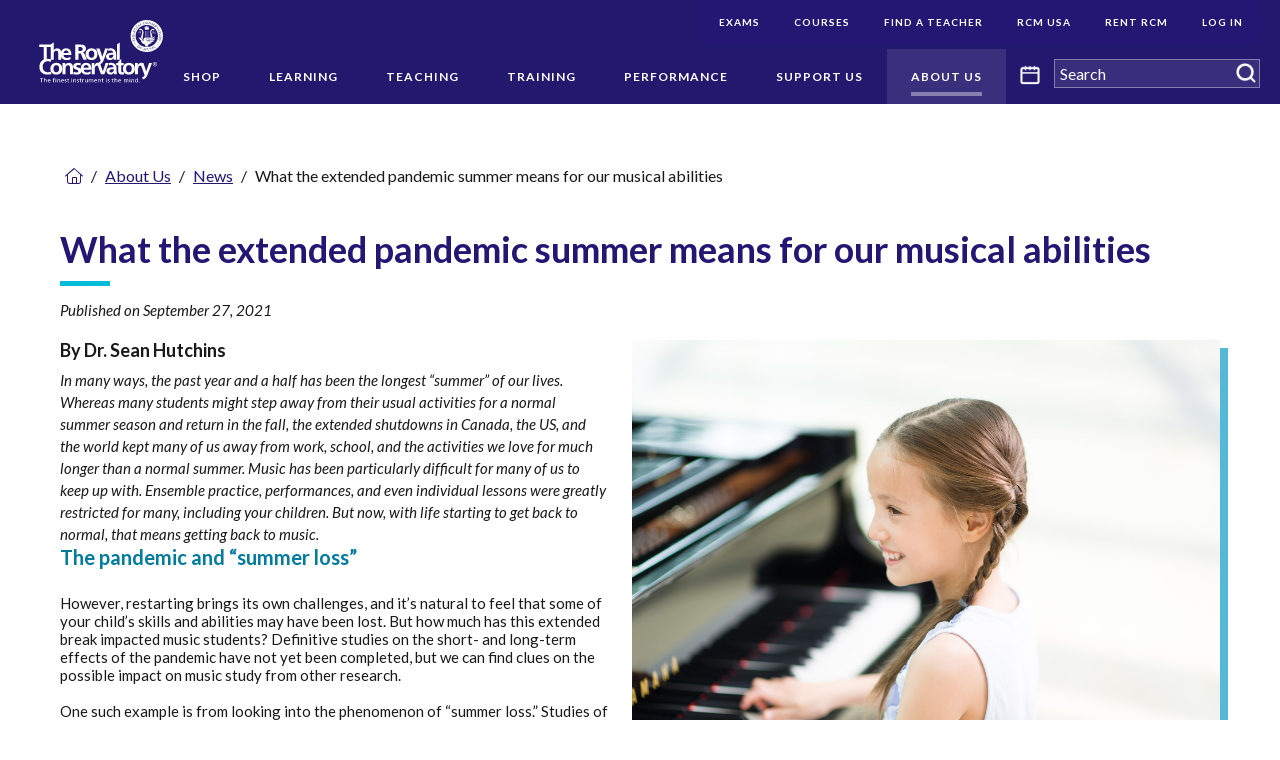

--- FILE ---
content_type: text/css
request_url: https://www.rcmusic.com/RCM/assets/css/main.css?v=20220227
body_size: 69652
content:
@charset "UTF-8";@import url(https://fonts.googleapis.com/css?family=Lato:100,100i,300,300i,400,400i,700,700i,900,900i&display=swap);@import url(https://fonts.googleapis.com/css?family=Permanent+Marker&display=swap);@media print,screen and (min-width:32.5em){.reveal,.reveal.large,.reveal.small,.reveal.tiny{right:auto;left:auto;margin:0 auto}}/*! normalize.css v8.0.0 | MIT License | github.com/necolas/normalize.css */html{line-height:1.15;-webkit-text-size-adjust:100%}body{margin:0}h1{font-size:2em;margin:.67em 0}hr{box-sizing:content-box;height:0;overflow:visible}pre{font-family:monospace,monospace;font-size:1em}a{background-color:transparent}abbr[title]{border-bottom:none;text-decoration:underline;-webkit-text-decoration:underline dotted;text-decoration:underline dotted}b,strong{font-weight:bolder}code,kbd,samp{font-family:monospace,monospace;font-size:1em}small{font-size:80%}sub,sup{font-size:75%;line-height:0;position:relative;vertical-align:baseline}sub{bottom:-.25em}sup{top:-.5em}img{border-style:none}button,input,optgroup,select,textarea{font-family:inherit;font-size:100%;line-height:1.15;margin:0}button,input{overflow:visible}button,select{text-transform:none}[type=button],[type=reset],[type=submit],button{-webkit-appearance:button}[type=button]::-moz-focus-inner,[type=reset]::-moz-focus-inner,[type=submit]::-moz-focus-inner,button::-moz-focus-inner{border-style:none;padding:0}[type=button]:-moz-focusring,[type=reset]:-moz-focusring,[type=submit]:-moz-focusring,button:-moz-focusring{outline:1px dotted ButtonText}fieldset{padding:.35em .75em .625em}legend{box-sizing:border-box;color:inherit;display:table;max-width:100%;padding:0;white-space:normal}progress{vertical-align:baseline}textarea{overflow:auto}[type=checkbox],[type=radio]{box-sizing:border-box;padding:0}[type=number]::-webkit-inner-spin-button,[type=number]::-webkit-outer-spin-button{height:auto}[type=search]{-webkit-appearance:textfield;outline-offset:-2px}[type=search]::-webkit-search-decoration{-webkit-appearance:none}::-webkit-file-upload-button{-webkit-appearance:button;font:inherit}details{display:block}summary{display:list-item}template{display:none}[hidden]{display:none}.foundation-mq{font-family:"small=0em&phone=26.5625em&medium=32.5em&tablet=48em&xtablet=60em&large=64em&xlarge=75em&xxlarge=90em&andbeyond=107.5em"}html{box-sizing:border-box;font-size:100%}*,::after,::before{box-sizing:inherit}body{margin:0;padding:0;background:#fff;font-family:Lato,sans-serif;font-weight:400;line-height:1.5;color:#191919;-webkit-font-smoothing:antialiased;-moz-osx-font-smoothing:grayscale}img{display:inline-block;vertical-align:middle;max-width:100%;height:auto;-ms-interpolation-mode:bicubic}textarea{height:auto;min-height:50px;border-radius:0}select{box-sizing:border-box;width:100%;border-radius:0}.map_canvas embed,.map_canvas img,.map_canvas object,.mqa-display embed,.mqa-display img,.mqa-display object{max-width:none!important}button{padding:0;-webkit-appearance:none;-moz-appearance:none;appearance:none;border:0;border-radius:0;background:0 0;line-height:1;cursor:auto}[data-whatinput=mouse] button{outline:0}pre{overflow:auto}button,input,optgroup,select,textarea{font-family:inherit}.is-visible{display:block!important}.is-hidden{display:none!important}[type=color],[type=date],[type=datetime-local],[type=datetime],[type=email],[type=month],[type=number],[type=password],[type=search],[type=tel],[type=text],[type=time],[type=url],[type=week],textarea{display:block;box-sizing:border-box;width:100%;height:2.625rem;margin:0 0 1rem;padding:.5rem;border:1px solid #cdcdcd;border-radius:0;background-color:#fff;box-shadow:none;font-family:inherit;font-size:1.125rem;font-weight:400;line-height:1.5;color:#0d072e;transition:border-color .15s linear,background-color .15s linear;-webkit-appearance:none;-moz-appearance:none;appearance:none}[type=color]:focus,[type=date]:focus,[type=datetime-local]:focus,[type=datetime]:focus,[type=email]:focus,[type=month]:focus,[type=number]:focus,[type=password]:focus,[type=search]:focus,[type=tel]:focus,[type=text]:focus,[type=time]:focus,[type=url]:focus,[type=week]:focus,textarea:focus{outline:0;border:1px solid #cdcdcd;background-color:#fff;box-shadow:none;transition:border-color .15s linear,background-color .15s linear}textarea{max-width:100%}textarea[rows]{height:auto}input:disabled,input[readonly],textarea:disabled,textarea[readonly]{background-color:#f7f7f7;cursor:not-allowed}[type=button],[type=submit]{-webkit-appearance:none;-moz-appearance:none;appearance:none;border-radius:0}input[type=search]{box-sizing:border-box}::-webkit-input-placeholder{color:#ccc}::-ms-input-placeholder{color:#ccc}::placeholder{color:#ccc}[type=checkbox],[type=file],[type=radio]{margin:0 0 1rem}[type=checkbox]+label,[type=radio]+label{display:inline-block;vertical-align:baseline;margin-left:.5rem;margin-right:1rem;margin-bottom:0}[type=checkbox]+label[for],[type=radio]+label[for]{cursor:pointer}label>[type=checkbox],label>[type=radio]{margin-right:.5rem}[type=file]{width:100%}label{display:block;margin:0;font-size:.8125rem;font-weight:700;line-height:1.8;color:#191919}label.middle{margin:0 0 1rem;padding:.5625rem 0}.help-text{margin-top:-.5rem;font-size:.8125rem;font-style:italic;color:#191919}.input-group{display:-webkit-flex;display:flex;width:100%;margin-bottom:1rem;-webkit-align-items:stretch;align-items:stretch}.input-group>:first-child,.input-group>:first-child.input-group-button>*{border-radius:0}.input-group>:last-child,.input-group>:last-child.input-group-button>*{border-radius:0}.input-group-button,.input-group-button a,.input-group-button button,.input-group-button input,.input-group-button label,.input-group-field,.input-group-label{margin:0;white-space:nowrap}.input-group-label{padding:0 .5625rem;border:1px solid #ccc;background:#f7f7f7;color:#0d072e;text-align:center;white-space:nowrap;display:-webkit-flex;display:flex;-webkit-flex:0 0 auto;flex:0 0 auto;-webkit-align-items:center;align-items:center}.input-group-label:first-child{border-right:0}.input-group-label:last-child{border-left:0}.input-group-field{border-radius:0;-webkit-flex:1 1 0px;flex:1 1 0px;min-width:0}.input-group-button{padding-top:0;padding-bottom:0;text-align:center;display:-webkit-flex;display:flex;-webkit-flex:0 0 auto;flex:0 0 auto}.input-group-button a,.input-group-button button,.input-group-button input,.input-group-button label{-webkit-align-self:stretch;align-self:stretch;height:auto;padding-top:0;padding-bottom:0;font-size:1.125rem}fieldset{margin:0;padding:0;border:0}legend{max-width:100%;margin-bottom:.5rem}.fieldset{margin:1.125rem 0;padding:1.25rem;border:1px solid #cdcdcd}.fieldset legend{margin:0;margin-left:-.1875rem;padding:0 .1875rem}select{height:2.625rem;margin:0 0 1rem;padding:.5rem;-webkit-appearance:none;-moz-appearance:none;appearance:none;border:1px solid #cdcdcd;border-radius:0;background-color:#fff;font-family:inherit;font-size:1.125rem;font-weight:400;line-height:1.5;color:#0d072e;background-image:url("data:image/svg+xml;utf8,<svg xmlns='http://www.w3.org/2000/svg' version='1.1' width='32' height='24' viewBox='0 0 32 24'><polygon points='0,0 32,0 16,24' style='fill: rgb%2834, 34, 34%29'></polygon></svg>");background-origin:content-box;background-position:right -1rem center;background-repeat:no-repeat;background-size:9px 6px;padding-right:1.5rem;transition:border-color .15s linear,background-color .15s linear}@media screen and (min-width:0\0){select{background-image:url([data-uri])}}select:focus{outline:0;border:1px solid #cdcdcd;background-color:#fff;box-shadow:none;transition:border-color .15s linear,background-color .15s linear}select:disabled{background-color:#f7f7f7;cursor:not-allowed}select::-ms-expand{display:none}select[multiple]{height:auto;background-image:none}.is-invalid-input:not(:focus){border-color:#ee858e;background-color:#fdf3f4}.is-invalid-input:not(:focus)::-webkit-input-placeholder{color:#ee858e}.is-invalid-input:not(:focus)::-ms-input-placeholder{color:#ee858e}.is-invalid-input:not(:focus)::placeholder{color:#ee858e}.is-invalid-label{color:#ee858e}.form-error{display:none;margin-top:-.5rem;margin-bottom:1rem;font-size:.75rem;font-weight:700;color:#ee858e}.form-error.is-visible{display:block}blockquote,dd,div,dl,dt,form,h1,h2,h3,h4,h5,h6,li,ol,p,pre,td,th,ul{margin:0;padding:0}p{margin-bottom:1.25rem;font-size:inherit;line-height:1.33;text-rendering:optimizeLegibility}em,i{font-style:italic;line-height:inherit}b,strong{font-weight:700;line-height:inherit}small{font-size:80%;line-height:inherit}.fatv2-masthead-text .h2,.fatv2-masthead-text h2,.h1,.h2,.h3,.h4,.h5,.h6,h1,h2,h3,h4,h5,h6{font-family:Lato,sans-serif;font-style:normal;font-weight:700;color:inherit;text-rendering:optimizeLegibility}.fatv2-masthead-text .h2 small,.fatv2-masthead-text h2 small,.h1 small,.h2 small,.h3 small,.h4 small,.h5 small,.h6 small,h1 small,h2 small,h3 small,h4 small,h5 small,h6 small{line-height:0;color:#ccc}.fatv2-masthead-text .h2,.fatv2-masthead-text h2,.h1,h1{font-size:2rem;line-height:1.4;margin-top:0;margin-bottom:.5rem}.h2,h2{font-size:1.625rem;line-height:1.4;margin-top:0;margin-bottom:.5rem}.h3,h3{font-size:1.25rem;line-height:1.4;margin-top:0;margin-bottom:.5rem}.h4,h4{font-size:1.125rem;line-height:1.4;margin-top:0;margin-bottom:.5rem}.h5,h5{font-size:1rem;line-height:1.4;margin-top:0;margin-bottom:.5rem}.h6,h6{font-size:.9375rem;line-height:1.4;margin-top:0;margin-bottom:.5rem}@media print,screen and (min-width:64em){.fatv2-masthead-text .h2,.fatv2-masthead-text h2,.h1,h1{font-size:2.25rem}}a{line-height:inherit;color:#241773;text-decoration:underline;cursor:pointer}a:focus,a:hover{color:#1f1463}a img{border:0}hr{clear:both;max-width:75rem;height:0;margin:2.5rem auto;border-top:0;border-right:0;border-bottom:5px solid #00bcda;border-left:0}dl,ol,ul{margin-bottom:1.25rem;list-style-position:outside;line-height:1.33}li{font-size:inherit}ul{margin-left:1.25rem;list-style-type:disc}ol{margin-left:1.25rem}ol ol,ol ul,ul ol,ul ul{margin-left:1.25rem;margin-bottom:0}dl{margin-bottom:1rem}dl dt{margin-bottom:.3rem;font-weight:700}blockquote{margin:0 0 1.25rem;padding:.5625rem 1.25rem 0 1.1875rem;border-left:1px solid #ccc}blockquote,blockquote p{line-height:1.33;color:#222}cite{display:block;font-size:.8125rem;color:#222}cite:before{content:"— "}abbr,abbr[title]{border-bottom:1px dotted #0d072e;cursor:help;text-decoration:none}figure{margin:0}code{padding:.125rem .3125rem .0625rem;border:1px solid #ccc;background-color:#f7f7f7;font-family:Consolas,"Liberation Mono",Courier,monospace;font-weight:400;color:#0d072e}kbd{margin:0;padding:.125rem .25rem 0;background-color:#f7f7f7;font-family:Consolas,"Liberation Mono",Courier,monospace;color:#0d072e}.subheader{margin-top:.2rem;margin-bottom:.5rem;font-weight:400;line-height:1.4;color:#222}.lead{font-size:125%;line-height:1.6}.stat{font-size:2.5rem;line-height:1}p+.stat{margin-top:-1rem}ol.no-bullet,ul.no-bullet{margin-left:0;list-style:none}.text-left{text-align:left}.text-right{text-align:right}.text-center{text-align:center}.text-justify{text-align:justify}@media print,screen and (min-width:26.5625em){.phone-text-left{text-align:left}.phone-text-right{text-align:right}.phone-text-center{text-align:center}.phone-text-justify{text-align:justify}}@media print,screen and (min-width:32.5em){.medium-text-left{text-align:left}.medium-text-right{text-align:right}.medium-text-center{text-align:center}.medium-text-justify{text-align:justify}}@media print,screen and (min-width:48em){.tablet-text-left{text-align:left}.tablet-text-right{text-align:right}.tablet-text-center{text-align:center}.tablet-text-justify{text-align:justify}}@media print,screen and (min-width:60em){.xtablet-text-left{text-align:left}.xtablet-text-right{text-align:right}.xtablet-text-center{text-align:center}.xtablet-text-justify{text-align:justify}}@media print,screen and (min-width:64em){.large-text-left{text-align:left}.large-text-right{text-align:right}.large-text-center{text-align:center}.large-text-justify{text-align:justify}}@media screen and (min-width:75em){.xlarge-text-left{text-align:left}.xlarge-text-right{text-align:right}.xlarge-text-center{text-align:center}.xlarge-text-justify{text-align:justify}}@media screen and (min-width:90em){.xxlarge-text-left{text-align:left}.xxlarge-text-right{text-align:right}.xxlarge-text-center{text-align:center}.xxlarge-text-justify{text-align:justify}}@media screen and (min-width:107.5em){.andbeyond-text-left{text-align:left}.andbeyond-text-right{text-align:right}.andbeyond-text-center{text-align:center}.andbeyond-text-justify{text-align:justify}}.show-for-print{display:none!important}@media print{*{background:0 0!important;box-shadow:none!important;color:#000!important;text-shadow:none!important}.show-for-print{display:block!important}.hide-for-print{display:none!important}table.show-for-print{display:table!important}thead.show-for-print{display:table-header-group!important}tbody.show-for-print{display:table-row-group!important}tr.show-for-print{display:table-row!important}td.show-for-print{display:table-cell!important}th.show-for-print{display:table-cell!important}a,a:visited{text-decoration:underline}a[href]:after{content:" (" attr(href) ")"}.ir a:after,a[href^='#']:after,a[href^='javascript:']:after{content:''}abbr[title]:after{content:" (" attr(title) ")"}blockquote,pre{border:1px solid #222;page-break-inside:avoid}thead{display:table-header-group}img,tr{page-break-inside:avoid}img{max-width:100%!important}@page{margin:.5cm}h2,h3,p{orphans:3;widows:3}h2,h3{page-break-after:avoid}.print-break-inside{page-break-inside:auto}}.grid-container{padding-right:1.25rem;padding-left:1.25rem;max-width:75rem;margin-left:auto;margin-right:auto}@media print,screen and (min-width:32.5em){.grid-container{padding-right:1.25rem;padding-left:1.25rem}}.grid-container.fluid{padding-right:1.25rem;padding-left:1.25rem;max-width:100%;margin-left:auto;margin-right:auto}@media print,screen and (min-width:32.5em){.grid-container.fluid{padding-right:1.25rem;padding-left:1.25rem}}.grid-container.full{padding-right:0;padding-left:0;max-width:100%;margin-left:auto;margin-right:auto}.grid-x{display:-webkit-flex;display:flex;-webkit-flex-flow:row wrap;flex-flow:row wrap}.cell{-webkit-flex:0 0 auto;flex:0 0 auto;min-height:0;min-width:0;width:100%}.cell.auto{-webkit-flex:1 1 0px;flex:1 1 0px}.cell.shrink{-webkit-flex:0 0 auto;flex:0 0 auto}.grid-x>.auto{width:auto}.grid-x>.shrink{width:auto}.grid-x>.small-1,.grid-x>.small-10,.grid-x>.small-11,.grid-x>.small-12,.grid-x>.small-2,.grid-x>.small-3,.grid-x>.small-4,.grid-x>.small-5,.grid-x>.small-6,.grid-x>.small-7,.grid-x>.small-8,.grid-x>.small-9,.grid-x>.small-full,.grid-x>.small-shrink{-webkit-flex-basis:auto;flex-basis:auto}@media print,screen and (min-width:26.5625em){.grid-x>.phone-1,.grid-x>.phone-10,.grid-x>.phone-11,.grid-x>.phone-12,.grid-x>.phone-2,.grid-x>.phone-3,.grid-x>.phone-4,.grid-x>.phone-5,.grid-x>.phone-6,.grid-x>.phone-7,.grid-x>.phone-8,.grid-x>.phone-9,.grid-x>.phone-full,.grid-x>.phone-shrink{-webkit-flex-basis:auto;flex-basis:auto}}@media print,screen and (min-width:32.5em){.grid-x>.medium-1,.grid-x>.medium-10,.grid-x>.medium-11,.grid-x>.medium-12,.grid-x>.medium-2,.grid-x>.medium-3,.grid-x>.medium-4,.grid-x>.medium-5,.grid-x>.medium-6,.grid-x>.medium-7,.grid-x>.medium-8,.grid-x>.medium-9,.grid-x>.medium-full,.grid-x>.medium-shrink{-webkit-flex-basis:auto;flex-basis:auto}}@media print,screen and (min-width:48em){.grid-x>.tablet-1,.grid-x>.tablet-10,.grid-x>.tablet-11,.grid-x>.tablet-12,.grid-x>.tablet-2,.grid-x>.tablet-3,.grid-x>.tablet-4,.grid-x>.tablet-5,.grid-x>.tablet-6,.grid-x>.tablet-7,.grid-x>.tablet-8,.grid-x>.tablet-9,.grid-x>.tablet-full,.grid-x>.tablet-shrink{-webkit-flex-basis:auto;flex-basis:auto}}@media print,screen and (min-width:60em){.grid-x>.xtablet-1,.grid-x>.xtablet-10,.grid-x>.xtablet-11,.grid-x>.xtablet-12,.grid-x>.xtablet-2,.grid-x>.xtablet-3,.grid-x>.xtablet-4,.grid-x>.xtablet-5,.grid-x>.xtablet-6,.grid-x>.xtablet-7,.grid-x>.xtablet-8,.grid-x>.xtablet-9,.grid-x>.xtablet-full,.grid-x>.xtablet-shrink{-webkit-flex-basis:auto;flex-basis:auto}}@media print,screen and (min-width:64em){.grid-x>.large-1,.grid-x>.large-10,.grid-x>.large-11,.grid-x>.large-12,.grid-x>.large-2,.grid-x>.large-3,.grid-x>.large-4,.grid-x>.large-5,.grid-x>.large-6,.grid-x>.large-7,.grid-x>.large-8,.grid-x>.large-9,.grid-x>.large-full,.grid-x>.large-shrink{-webkit-flex-basis:auto;flex-basis:auto}}@media screen and (min-width:75em){.grid-x>.xlarge-1,.grid-x>.xlarge-10,.grid-x>.xlarge-11,.grid-x>.xlarge-12,.grid-x>.xlarge-2,.grid-x>.xlarge-3,.grid-x>.xlarge-4,.grid-x>.xlarge-5,.grid-x>.xlarge-6,.grid-x>.xlarge-7,.grid-x>.xlarge-8,.grid-x>.xlarge-9,.grid-x>.xlarge-full,.grid-x>.xlarge-shrink{-webkit-flex-basis:auto;flex-basis:auto}}@media screen and (min-width:90em){.grid-x>.xxlarge-1,.grid-x>.xxlarge-10,.grid-x>.xxlarge-11,.grid-x>.xxlarge-12,.grid-x>.xxlarge-2,.grid-x>.xxlarge-3,.grid-x>.xxlarge-4,.grid-x>.xxlarge-5,.grid-x>.xxlarge-6,.grid-x>.xxlarge-7,.grid-x>.xxlarge-8,.grid-x>.xxlarge-9,.grid-x>.xxlarge-full,.grid-x>.xxlarge-shrink{-webkit-flex-basis:auto;flex-basis:auto}}@media screen and (min-width:107.5em){.grid-x>.andbeyond-1,.grid-x>.andbeyond-10,.grid-x>.andbeyond-11,.grid-x>.andbeyond-12,.grid-x>.andbeyond-2,.grid-x>.andbeyond-3,.grid-x>.andbeyond-4,.grid-x>.andbeyond-5,.grid-x>.andbeyond-6,.grid-x>.andbeyond-7,.grid-x>.andbeyond-8,.grid-x>.andbeyond-9,.grid-x>.andbeyond-full,.grid-x>.andbeyond-shrink{-webkit-flex-basis:auto;flex-basis:auto}}.grid-x>.small-1,.grid-x>.small-10,.grid-x>.small-11,.grid-x>.small-12,.grid-x>.small-2,.grid-x>.small-3,.grid-x>.small-4,.grid-x>.small-5,.grid-x>.small-6,.grid-x>.small-7,.grid-x>.small-8,.grid-x>.small-9{-webkit-flex:0 0 auto;flex:0 0 auto}.grid-x>.small-1{width:8.33333%}.grid-x>.small-2{width:16.66667%}.grid-x>.small-3{width:25%}.grid-x>.small-4{width:33.33333%}.grid-x>.small-5{width:41.66667%}.grid-x>.small-6{width:50%}.grid-x>.small-7{width:58.33333%}.grid-x>.small-8{width:66.66667%}.grid-x>.small-9{width:75%}.grid-x>.small-10{width:83.33333%}.grid-x>.small-11{width:91.66667%}.grid-x>.small-12{width:100%}@media print,screen and (min-width:26.5625em){.grid-x>.phone-auto{-webkit-flex:1 1 0px;flex:1 1 0px;width:auto}.grid-x>.phone-1,.grid-x>.phone-10,.grid-x>.phone-11,.grid-x>.phone-12,.grid-x>.phone-2,.grid-x>.phone-3,.grid-x>.phone-4,.grid-x>.phone-5,.grid-x>.phone-6,.grid-x>.phone-7,.grid-x>.phone-8,.grid-x>.phone-9,.grid-x>.phone-shrink{-webkit-flex:0 0 auto;flex:0 0 auto}.grid-x>.phone-shrink{width:auto}.grid-x>.phone-1{width:8.33333%}.grid-x>.phone-2{width:16.66667%}.grid-x>.phone-3{width:25%}.grid-x>.phone-4{width:33.33333%}.grid-x>.phone-5{width:41.66667%}.grid-x>.phone-6{width:50%}.grid-x>.phone-7{width:58.33333%}.grid-x>.phone-8{width:66.66667%}.grid-x>.phone-9{width:75%}.grid-x>.phone-10{width:83.33333%}.grid-x>.phone-11{width:91.66667%}.grid-x>.phone-12{width:100%}}@media print,screen and (min-width:32.5em){.grid-x>.medium-auto{-webkit-flex:1 1 0px;flex:1 1 0px;width:auto}.grid-x>.medium-1,.grid-x>.medium-10,.grid-x>.medium-11,.grid-x>.medium-12,.grid-x>.medium-2,.grid-x>.medium-3,.grid-x>.medium-4,.grid-x>.medium-5,.grid-x>.medium-6,.grid-x>.medium-7,.grid-x>.medium-8,.grid-x>.medium-9,.grid-x>.medium-shrink{-webkit-flex:0 0 auto;flex:0 0 auto}.grid-x>.medium-shrink{width:auto}.grid-x>.medium-1{width:8.33333%}.grid-x>.medium-2{width:16.66667%}.grid-x>.medium-3{width:25%}.grid-x>.medium-4{width:33.33333%}.grid-x>.medium-5{width:41.66667%}.grid-x>.medium-6{width:50%}.grid-x>.medium-7{width:58.33333%}.grid-x>.medium-8{width:66.66667%}.grid-x>.medium-9{width:75%}.grid-x>.medium-10{width:83.33333%}.grid-x>.medium-11{width:91.66667%}.grid-x>.medium-12{width:100%}}@media print,screen and (min-width:48em){.grid-x>.tablet-auto{-webkit-flex:1 1 0px;flex:1 1 0px;width:auto}.grid-x>.tablet-1,.grid-x>.tablet-10,.grid-x>.tablet-11,.grid-x>.tablet-12,.grid-x>.tablet-2,.grid-x>.tablet-3,.grid-x>.tablet-4,.grid-x>.tablet-5,.grid-x>.tablet-6,.grid-x>.tablet-7,.grid-x>.tablet-8,.grid-x>.tablet-9,.grid-x>.tablet-shrink{-webkit-flex:0 0 auto;flex:0 0 auto}.grid-x>.tablet-shrink{width:auto}.grid-x>.tablet-1{width:8.33333%}.grid-x>.tablet-2{width:16.66667%}.grid-x>.tablet-3{width:25%}.grid-x>.tablet-4{width:33.33333%}.grid-x>.tablet-5{width:41.66667%}.grid-x>.tablet-6{width:50%}.grid-x>.tablet-7{width:58.33333%}.grid-x>.tablet-8{width:66.66667%}.grid-x>.tablet-9{width:75%}.grid-x>.tablet-10{width:83.33333%}.grid-x>.tablet-11{width:91.66667%}.grid-x>.tablet-12{width:100%}}@media print,screen and (min-width:60em){.grid-x>.xtablet-auto{-webkit-flex:1 1 0px;flex:1 1 0px;width:auto}.grid-x>.xtablet-1,.grid-x>.xtablet-10,.grid-x>.xtablet-11,.grid-x>.xtablet-12,.grid-x>.xtablet-2,.grid-x>.xtablet-3,.grid-x>.xtablet-4,.grid-x>.xtablet-5,.grid-x>.xtablet-6,.grid-x>.xtablet-7,.grid-x>.xtablet-8,.grid-x>.xtablet-9,.grid-x>.xtablet-shrink{-webkit-flex:0 0 auto;flex:0 0 auto}.grid-x>.xtablet-shrink{width:auto}.grid-x>.xtablet-1{width:8.33333%}.grid-x>.xtablet-2{width:16.66667%}.grid-x>.xtablet-3{width:25%}.grid-x>.xtablet-4{width:33.33333%}.grid-x>.xtablet-5{width:41.66667%}.grid-x>.xtablet-6{width:50%}.grid-x>.xtablet-7{width:58.33333%}.grid-x>.xtablet-8{width:66.66667%}.grid-x>.xtablet-9{width:75%}.grid-x>.xtablet-10{width:83.33333%}.grid-x>.xtablet-11{width:91.66667%}.grid-x>.xtablet-12{width:100%}}@media print,screen and (min-width:64em){.grid-x>.large-auto{-webkit-flex:1 1 0px;flex:1 1 0px;width:auto}.grid-x>.large-1,.grid-x>.large-10,.grid-x>.large-11,.grid-x>.large-12,.grid-x>.large-2,.grid-x>.large-3,.grid-x>.large-4,.grid-x>.large-5,.grid-x>.large-6,.grid-x>.large-7,.grid-x>.large-8,.grid-x>.large-9,.grid-x>.large-shrink{-webkit-flex:0 0 auto;flex:0 0 auto}.grid-x>.large-shrink{width:auto}.grid-x>.large-1{width:8.33333%}.grid-x>.large-2{width:16.66667%}.grid-x>.large-3{width:25%}.grid-x>.large-4{width:33.33333%}.grid-x>.large-5{width:41.66667%}.grid-x>.large-6{width:50%}.grid-x>.large-7{width:58.33333%}.grid-x>.large-8{width:66.66667%}.grid-x>.large-9{width:75%}.grid-x>.large-10{width:83.33333%}.grid-x>.large-11{width:91.66667%}.grid-x>.large-12{width:100%}}@media screen and (min-width:75em){.grid-x>.xlarge-auto{-webkit-flex:1 1 0px;flex:1 1 0px;width:auto}.grid-x>.xlarge-1,.grid-x>.xlarge-10,.grid-x>.xlarge-11,.grid-x>.xlarge-12,.grid-x>.xlarge-2,.grid-x>.xlarge-3,.grid-x>.xlarge-4,.grid-x>.xlarge-5,.grid-x>.xlarge-6,.grid-x>.xlarge-7,.grid-x>.xlarge-8,.grid-x>.xlarge-9,.grid-x>.xlarge-shrink{-webkit-flex:0 0 auto;flex:0 0 auto}.grid-x>.xlarge-shrink{width:auto}.grid-x>.xlarge-1{width:8.33333%}.grid-x>.xlarge-2{width:16.66667%}.grid-x>.xlarge-3{width:25%}.grid-x>.xlarge-4{width:33.33333%}.grid-x>.xlarge-5{width:41.66667%}.grid-x>.xlarge-6{width:50%}.grid-x>.xlarge-7{width:58.33333%}.grid-x>.xlarge-8{width:66.66667%}.grid-x>.xlarge-9{width:75%}.grid-x>.xlarge-10{width:83.33333%}.grid-x>.xlarge-11{width:91.66667%}.grid-x>.xlarge-12{width:100%}}@media screen and (min-width:90em){.grid-x>.xxlarge-auto{-webkit-flex:1 1 0px;flex:1 1 0px;width:auto}.grid-x>.xxlarge-1,.grid-x>.xxlarge-10,.grid-x>.xxlarge-11,.grid-x>.xxlarge-12,.grid-x>.xxlarge-2,.grid-x>.xxlarge-3,.grid-x>.xxlarge-4,.grid-x>.xxlarge-5,.grid-x>.xxlarge-6,.grid-x>.xxlarge-7,.grid-x>.xxlarge-8,.grid-x>.xxlarge-9,.grid-x>.xxlarge-shrink{-webkit-flex:0 0 auto;flex:0 0 auto}.grid-x>.xxlarge-shrink{width:auto}.grid-x>.xxlarge-1{width:8.33333%}.grid-x>.xxlarge-2{width:16.66667%}.grid-x>.xxlarge-3{width:25%}.grid-x>.xxlarge-4{width:33.33333%}.grid-x>.xxlarge-5{width:41.66667%}.grid-x>.xxlarge-6{width:50%}.grid-x>.xxlarge-7{width:58.33333%}.grid-x>.xxlarge-8{width:66.66667%}.grid-x>.xxlarge-9{width:75%}.grid-x>.xxlarge-10{width:83.33333%}.grid-x>.xxlarge-11{width:91.66667%}.grid-x>.xxlarge-12{width:100%}}@media screen and (min-width:107.5em){.grid-x>.andbeyond-auto{-webkit-flex:1 1 0px;flex:1 1 0px;width:auto}.grid-x>.andbeyond-1,.grid-x>.andbeyond-10,.grid-x>.andbeyond-11,.grid-x>.andbeyond-12,.grid-x>.andbeyond-2,.grid-x>.andbeyond-3,.grid-x>.andbeyond-4,.grid-x>.andbeyond-5,.grid-x>.andbeyond-6,.grid-x>.andbeyond-7,.grid-x>.andbeyond-8,.grid-x>.andbeyond-9,.grid-x>.andbeyond-shrink{-webkit-flex:0 0 auto;flex:0 0 auto}.grid-x>.andbeyond-shrink{width:auto}.grid-x>.andbeyond-1{width:8.33333%}.grid-x>.andbeyond-2{width:16.66667%}.grid-x>.andbeyond-3{width:25%}.grid-x>.andbeyond-4{width:33.33333%}.grid-x>.andbeyond-5{width:41.66667%}.grid-x>.andbeyond-6{width:50%}.grid-x>.andbeyond-7{width:58.33333%}.grid-x>.andbeyond-8{width:66.66667%}.grid-x>.andbeyond-9{width:75%}.grid-x>.andbeyond-10{width:83.33333%}.grid-x>.andbeyond-11{width:91.66667%}.grid-x>.andbeyond-12{width:100%}}.grid-margin-x:not(.grid-x)>.cell{width:auto}.grid-margin-y:not(.grid-y)>.cell{height:auto}.grid-margin-x{margin-left:-1.25rem;margin-right:-1.25rem}@media print,screen and (min-width:32.5em){.grid-margin-x{margin-left:-1.25rem;margin-right:-1.25rem}}.grid-margin-x>.cell{width:calc(100% - 2.5rem);margin-left:1.25rem;margin-right:1.25rem}@media print,screen and (min-width:32.5em){.grid-margin-x>.cell{width:calc(100% - 2.5rem);margin-left:1.25rem;margin-right:1.25rem}}.grid-margin-x>.auto{width:auto}.grid-margin-x>.shrink{width:auto}.grid-margin-x>.small-1{width:calc(8.33333% - 2.5rem)}.grid-margin-x>.small-2{width:calc(16.66667% - 2.5rem)}.grid-margin-x>.small-3{width:calc(25% - 2.5rem)}.grid-margin-x>.small-4{width:calc(33.33333% - 2.5rem)}.grid-margin-x>.small-5{width:calc(41.66667% - 2.5rem)}.grid-margin-x>.small-6{width:calc(50% - 2.5rem)}.grid-margin-x>.small-7{width:calc(58.33333% - 2.5rem)}.grid-margin-x>.small-8{width:calc(66.66667% - 2.5rem)}.grid-margin-x>.small-9{width:calc(75% - 2.5rem)}.grid-margin-x>.small-10{width:calc(83.33333% - 2.5rem)}.grid-margin-x>.small-11{width:calc(91.66667% - 2.5rem)}.grid-margin-x>.small-12{width:calc(100% - 2.5rem)}@media print,screen and (min-width:26.5625em){.grid-margin-x>.phone-auto{width:auto}.grid-margin-x>.phone-shrink{width:auto}.grid-margin-x>.phone-1{width:calc(8.33333% - 2.5rem)}.grid-margin-x>.phone-2{width:calc(16.66667% - 2.5rem)}.grid-margin-x>.phone-3{width:calc(25% - 2.5rem)}.grid-margin-x>.phone-4{width:calc(33.33333% - 2.5rem)}.grid-margin-x>.phone-5{width:calc(41.66667% - 2.5rem)}.grid-margin-x>.phone-6{width:calc(50% - 2.5rem)}.grid-margin-x>.phone-7{width:calc(58.33333% - 2.5rem)}.grid-margin-x>.phone-8{width:calc(66.66667% - 2.5rem)}.grid-margin-x>.phone-9{width:calc(75% - 2.5rem)}.grid-margin-x>.phone-10{width:calc(83.33333% - 2.5rem)}.grid-margin-x>.phone-11{width:calc(91.66667% - 2.5rem)}.grid-margin-x>.phone-12{width:calc(100% - 2.5rem)}}@media print,screen and (min-width:32.5em){.grid-margin-x>.auto{width:auto}.grid-margin-x>.shrink{width:auto}.grid-margin-x>.small-1{width:calc(8.33333% - 2.5rem)}.grid-margin-x>.small-2{width:calc(16.66667% - 2.5rem)}.grid-margin-x>.small-3{width:calc(25% - 2.5rem)}.grid-margin-x>.small-4{width:calc(33.33333% - 2.5rem)}.grid-margin-x>.small-5{width:calc(41.66667% - 2.5rem)}.grid-margin-x>.small-6{width:calc(50% - 2.5rem)}.grid-margin-x>.small-7{width:calc(58.33333% - 2.5rem)}.grid-margin-x>.small-8{width:calc(66.66667% - 2.5rem)}.grid-margin-x>.small-9{width:calc(75% - 2.5rem)}.grid-margin-x>.small-10{width:calc(83.33333% - 2.5rem)}.grid-margin-x>.small-11{width:calc(91.66667% - 2.5rem)}.grid-margin-x>.small-12{width:calc(100% - 2.5rem)}.grid-margin-x>.phone-auto{width:auto}.grid-margin-x>.phone-shrink{width:auto}.grid-margin-x>.phone-1{width:calc(8.33333% - 2.5rem)}.grid-margin-x>.phone-2{width:calc(16.66667% - 2.5rem)}.grid-margin-x>.phone-3{width:calc(25% - 2.5rem)}.grid-margin-x>.phone-4{width:calc(33.33333% - 2.5rem)}.grid-margin-x>.phone-5{width:calc(41.66667% - 2.5rem)}.grid-margin-x>.phone-6{width:calc(50% - 2.5rem)}.grid-margin-x>.phone-7{width:calc(58.33333% - 2.5rem)}.grid-margin-x>.phone-8{width:calc(66.66667% - 2.5rem)}.grid-margin-x>.phone-9{width:calc(75% - 2.5rem)}.grid-margin-x>.phone-10{width:calc(83.33333% - 2.5rem)}.grid-margin-x>.phone-11{width:calc(91.66667% - 2.5rem)}.grid-margin-x>.phone-12{width:calc(100% - 2.5rem)}.grid-margin-x>.medium-auto{width:auto}.grid-margin-x>.medium-shrink{width:auto}.grid-margin-x>.medium-1{width:calc(8.33333% - 2.5rem)}.grid-margin-x>.medium-2{width:calc(16.66667% - 2.5rem)}.grid-margin-x>.medium-3{width:calc(25% - 2.5rem)}.grid-margin-x>.medium-4{width:calc(33.33333% - 2.5rem)}.grid-margin-x>.medium-5{width:calc(41.66667% - 2.5rem)}.grid-margin-x>.medium-6{width:calc(50% - 2.5rem)}.grid-margin-x>.medium-7{width:calc(58.33333% - 2.5rem)}.grid-margin-x>.medium-8{width:calc(66.66667% - 2.5rem)}.grid-margin-x>.medium-9{width:calc(75% - 2.5rem)}.grid-margin-x>.medium-10{width:calc(83.33333% - 2.5rem)}.grid-margin-x>.medium-11{width:calc(91.66667% - 2.5rem)}.grid-margin-x>.medium-12{width:calc(100% - 2.5rem)}}@media print,screen and (min-width:48em){.grid-margin-x>.tablet-auto{width:auto}.grid-margin-x>.tablet-shrink{width:auto}.grid-margin-x>.tablet-1{width:calc(8.33333% - 2.5rem)}.grid-margin-x>.tablet-2{width:calc(16.66667% - 2.5rem)}.grid-margin-x>.tablet-3{width:calc(25% - 2.5rem)}.grid-margin-x>.tablet-4{width:calc(33.33333% - 2.5rem)}.grid-margin-x>.tablet-5{width:calc(41.66667% - 2.5rem)}.grid-margin-x>.tablet-6{width:calc(50% - 2.5rem)}.grid-margin-x>.tablet-7{width:calc(58.33333% - 2.5rem)}.grid-margin-x>.tablet-8{width:calc(66.66667% - 2.5rem)}.grid-margin-x>.tablet-9{width:calc(75% - 2.5rem)}.grid-margin-x>.tablet-10{width:calc(83.33333% - 2.5rem)}.grid-margin-x>.tablet-11{width:calc(91.66667% - 2.5rem)}.grid-margin-x>.tablet-12{width:calc(100% - 2.5rem)}}@media print,screen and (min-width:60em){.grid-margin-x>.xtablet-auto{width:auto}.grid-margin-x>.xtablet-shrink{width:auto}.grid-margin-x>.xtablet-1{width:calc(8.33333% - 2.5rem)}.grid-margin-x>.xtablet-2{width:calc(16.66667% - 2.5rem)}.grid-margin-x>.xtablet-3{width:calc(25% - 2.5rem)}.grid-margin-x>.xtablet-4{width:calc(33.33333% - 2.5rem)}.grid-margin-x>.xtablet-5{width:calc(41.66667% - 2.5rem)}.grid-margin-x>.xtablet-6{width:calc(50% - 2.5rem)}.grid-margin-x>.xtablet-7{width:calc(58.33333% - 2.5rem)}.grid-margin-x>.xtablet-8{width:calc(66.66667% - 2.5rem)}.grid-margin-x>.xtablet-9{width:calc(75% - 2.5rem)}.grid-margin-x>.xtablet-10{width:calc(83.33333% - 2.5rem)}.grid-margin-x>.xtablet-11{width:calc(91.66667% - 2.5rem)}.grid-margin-x>.xtablet-12{width:calc(100% - 2.5rem)}}@media print,screen and (min-width:64em){.grid-margin-x>.large-auto{width:auto}.grid-margin-x>.large-shrink{width:auto}.grid-margin-x>.large-1{width:calc(8.33333% - 2.5rem)}.grid-margin-x>.large-2{width:calc(16.66667% - 2.5rem)}.grid-margin-x>.large-3{width:calc(25% - 2.5rem)}.grid-margin-x>.large-4{width:calc(33.33333% - 2.5rem)}.grid-margin-x>.large-5{width:calc(41.66667% - 2.5rem)}.grid-margin-x>.large-6{width:calc(50% - 2.5rem)}.grid-margin-x>.large-7{width:calc(58.33333% - 2.5rem)}.grid-margin-x>.large-8{width:calc(66.66667% - 2.5rem)}.grid-margin-x>.large-9{width:calc(75% - 2.5rem)}.grid-margin-x>.large-10{width:calc(83.33333% - 2.5rem)}.grid-margin-x>.large-11{width:calc(91.66667% - 2.5rem)}.grid-margin-x>.large-12{width:calc(100% - 2.5rem)}}@media screen and (min-width:75em){.grid-margin-x>.xlarge-auto{width:auto}.grid-margin-x>.xlarge-shrink{width:auto}.grid-margin-x>.xlarge-1{width:calc(8.33333% - 2.5rem)}.grid-margin-x>.xlarge-2{width:calc(16.66667% - 2.5rem)}.grid-margin-x>.xlarge-3{width:calc(25% - 2.5rem)}.grid-margin-x>.xlarge-4{width:calc(33.33333% - 2.5rem)}.grid-margin-x>.xlarge-5{width:calc(41.66667% - 2.5rem)}.grid-margin-x>.xlarge-6{width:calc(50% - 2.5rem)}.grid-margin-x>.xlarge-7{width:calc(58.33333% - 2.5rem)}.grid-margin-x>.xlarge-8{width:calc(66.66667% - 2.5rem)}.grid-margin-x>.xlarge-9{width:calc(75% - 2.5rem)}.grid-margin-x>.xlarge-10{width:calc(83.33333% - 2.5rem)}.grid-margin-x>.xlarge-11{width:calc(91.66667% - 2.5rem)}.grid-margin-x>.xlarge-12{width:calc(100% - 2.5rem)}}@media screen and (min-width:90em){.grid-margin-x>.xxlarge-auto{width:auto}.grid-margin-x>.xxlarge-shrink{width:auto}.grid-margin-x>.xxlarge-1{width:calc(8.33333% - 2.5rem)}.grid-margin-x>.xxlarge-2{width:calc(16.66667% - 2.5rem)}.grid-margin-x>.xxlarge-3{width:calc(25% - 2.5rem)}.grid-margin-x>.xxlarge-4{width:calc(33.33333% - 2.5rem)}.grid-margin-x>.xxlarge-5{width:calc(41.66667% - 2.5rem)}.grid-margin-x>.xxlarge-6{width:calc(50% - 2.5rem)}.grid-margin-x>.xxlarge-7{width:calc(58.33333% - 2.5rem)}.grid-margin-x>.xxlarge-8{width:calc(66.66667% - 2.5rem)}.grid-margin-x>.xxlarge-9{width:calc(75% - 2.5rem)}.grid-margin-x>.xxlarge-10{width:calc(83.33333% - 2.5rem)}.grid-margin-x>.xxlarge-11{width:calc(91.66667% - 2.5rem)}.grid-margin-x>.xxlarge-12{width:calc(100% - 2.5rem)}}@media screen and (min-width:107.5em){.grid-margin-x>.andbeyond-auto{width:auto}.grid-margin-x>.andbeyond-shrink{width:auto}.grid-margin-x>.andbeyond-1{width:calc(8.33333% - 2.5rem)}.grid-margin-x>.andbeyond-2{width:calc(16.66667% - 2.5rem)}.grid-margin-x>.andbeyond-3{width:calc(25% - 2.5rem)}.grid-margin-x>.andbeyond-4{width:calc(33.33333% - 2.5rem)}.grid-margin-x>.andbeyond-5{width:calc(41.66667% - 2.5rem)}.grid-margin-x>.andbeyond-6{width:calc(50% - 2.5rem)}.grid-margin-x>.andbeyond-7{width:calc(58.33333% - 2.5rem)}.grid-margin-x>.andbeyond-8{width:calc(66.66667% - 2.5rem)}.grid-margin-x>.andbeyond-9{width:calc(75% - 2.5rem)}.grid-margin-x>.andbeyond-10{width:calc(83.33333% - 2.5rem)}.grid-margin-x>.andbeyond-11{width:calc(91.66667% - 2.5rem)}.grid-margin-x>.andbeyond-12{width:calc(100% - 2.5rem)}}.grid-padding-x .grid-padding-x{margin-right:-1.25rem;margin-left:-1.25rem}@media print,screen and (min-width:32.5em){.grid-padding-x .grid-padding-x{margin-right:-1.25rem;margin-left:-1.25rem}}.grid-container:not(.full)>.grid-padding-x{margin-right:-1.25rem;margin-left:-1.25rem}@media print,screen and (min-width:32.5em){.grid-container:not(.full)>.grid-padding-x{margin-right:-1.25rem;margin-left:-1.25rem}}.grid-padding-x>.cell{padding-right:1.25rem;padding-left:1.25rem}@media print,screen and (min-width:32.5em){.grid-padding-x>.cell{padding-right:1.25rem;padding-left:1.25rem}}.small-up-1>.cell{width:100%}.small-up-2>.cell{width:50%}.small-up-3>.cell{width:33.33333%}.small-up-4>.cell{width:25%}.small-up-5>.cell{width:20%}.small-up-6>.cell{width:16.66667%}.small-up-7>.cell{width:14.28571%}.small-up-8>.cell{width:12.5%}@media print,screen and (min-width:26.5625em){.phone-up-1>.cell{width:100%}.phone-up-2>.cell{width:50%}.phone-up-3>.cell{width:33.33333%}.phone-up-4>.cell{width:25%}.phone-up-5>.cell{width:20%}.phone-up-6>.cell{width:16.66667%}.phone-up-7>.cell{width:14.28571%}.phone-up-8>.cell{width:12.5%}}@media print,screen and (min-width:32.5em){.medium-up-1>.cell{width:100%}.medium-up-2>.cell{width:50%}.medium-up-3>.cell{width:33.33333%}.medium-up-4>.cell{width:25%}.medium-up-5>.cell{width:20%}.medium-up-6>.cell{width:16.66667%}.medium-up-7>.cell{width:14.28571%}.medium-up-8>.cell{width:12.5%}}@media print,screen and (min-width:48em){.tablet-up-1>.cell{width:100%}.tablet-up-2>.cell{width:50%}.tablet-up-3>.cell{width:33.33333%}.tablet-up-4>.cell{width:25%}.tablet-up-5>.cell{width:20%}.tablet-up-6>.cell{width:16.66667%}.tablet-up-7>.cell{width:14.28571%}.tablet-up-8>.cell{width:12.5%}}@media print,screen and (min-width:60em){.xtablet-up-1>.cell{width:100%}.xtablet-up-2>.cell{width:50%}.xtablet-up-3>.cell{width:33.33333%}.xtablet-up-4>.cell{width:25%}.xtablet-up-5>.cell{width:20%}.xtablet-up-6>.cell{width:16.66667%}.xtablet-up-7>.cell{width:14.28571%}.xtablet-up-8>.cell{width:12.5%}}@media print,screen and (min-width:64em){.large-up-1>.cell{width:100%}.large-up-2>.cell{width:50%}.large-up-3>.cell{width:33.33333%}.large-up-4>.cell{width:25%}.large-up-5>.cell{width:20%}.large-up-6>.cell{width:16.66667%}.large-up-7>.cell{width:14.28571%}.large-up-8>.cell{width:12.5%}}@media screen and (min-width:75em){.xlarge-up-1>.cell{width:100%}.xlarge-up-2>.cell{width:50%}.xlarge-up-3>.cell{width:33.33333%}.xlarge-up-4>.cell{width:25%}.xlarge-up-5>.cell{width:20%}.xlarge-up-6>.cell{width:16.66667%}.xlarge-up-7>.cell{width:14.28571%}.xlarge-up-8>.cell{width:12.5%}}@media screen and (min-width:90em){.xxlarge-up-1>.cell{width:100%}.xxlarge-up-2>.cell{width:50%}.xxlarge-up-3>.cell{width:33.33333%}.xxlarge-up-4>.cell{width:25%}.xxlarge-up-5>.cell{width:20%}.xxlarge-up-6>.cell{width:16.66667%}.xxlarge-up-7>.cell{width:14.28571%}.xxlarge-up-8>.cell{width:12.5%}}@media screen and (min-width:107.5em){.andbeyond-up-1>.cell{width:100%}.andbeyond-up-2>.cell{width:50%}.andbeyond-up-3>.cell{width:33.33333%}.andbeyond-up-4>.cell{width:25%}.andbeyond-up-5>.cell{width:20%}.andbeyond-up-6>.cell{width:16.66667%}.andbeyond-up-7>.cell{width:14.28571%}.andbeyond-up-8>.cell{width:12.5%}}.grid-margin-x.small-up-1>.cell{width:calc(100% - 2.5rem)}.grid-margin-x.small-up-2>.cell{width:calc(50% - 2.5rem)}.grid-margin-x.small-up-3>.cell{width:calc(33.33333% - 2.5rem)}.grid-margin-x.small-up-4>.cell{width:calc(25% - 2.5rem)}.grid-margin-x.small-up-5>.cell{width:calc(20% - 2.5rem)}.grid-margin-x.small-up-6>.cell{width:calc(16.66667% - 2.5rem)}.grid-margin-x.small-up-7>.cell{width:calc(14.28571% - 2.5rem)}.grid-margin-x.small-up-8>.cell{width:calc(12.5% - 2.5rem)}@media print,screen and (min-width:26.5625em){.grid-margin-x.phone-up-1>.cell{width:calc(100% - 2.5rem)}.grid-margin-x.phone-up-2>.cell{width:calc(50% - 2.5rem)}.grid-margin-x.phone-up-3>.cell{width:calc(33.33333% - 2.5rem)}.grid-margin-x.phone-up-4>.cell{width:calc(25% - 2.5rem)}.grid-margin-x.phone-up-5>.cell{width:calc(20% - 2.5rem)}.grid-margin-x.phone-up-6>.cell{width:calc(16.66667% - 2.5rem)}.grid-margin-x.phone-up-7>.cell{width:calc(14.28571% - 2.5rem)}.grid-margin-x.phone-up-8>.cell{width:calc(12.5% - 2.5rem)}}@media print,screen and (min-width:32.5em){.grid-margin-x.small-up-1>.cell{width:calc(100% - 2.5rem)}.grid-margin-x.small-up-2>.cell{width:calc(50% - 2.5rem)}.grid-margin-x.small-up-3>.cell{width:calc(33.33333% - 2.5rem)}.grid-margin-x.small-up-4>.cell{width:calc(25% - 2.5rem)}.grid-margin-x.small-up-5>.cell{width:calc(20% - 2.5rem)}.grid-margin-x.small-up-6>.cell{width:calc(16.66667% - 2.5rem)}.grid-margin-x.small-up-7>.cell{width:calc(14.28571% - 2.5rem)}.grid-margin-x.small-up-8>.cell{width:calc(12.5% - 2.5rem)}.grid-margin-x.medium-up-1>.cell{width:calc(100% - 2.5rem)}.grid-margin-x.medium-up-2>.cell{width:calc(50% - 2.5rem)}.grid-margin-x.medium-up-3>.cell{width:calc(33.33333% - 2.5rem)}.grid-margin-x.medium-up-4>.cell{width:calc(25% - 2.5rem)}.grid-margin-x.medium-up-5>.cell{width:calc(20% - 2.5rem)}.grid-margin-x.medium-up-6>.cell{width:calc(16.66667% - 2.5rem)}.grid-margin-x.medium-up-7>.cell{width:calc(14.28571% - 2.5rem)}.grid-margin-x.medium-up-8>.cell{width:calc(12.5% - 2.5rem)}}@media print,screen and (min-width:48em){.grid-margin-x.tablet-up-1>.cell{width:calc(100% - 2.5rem)}.grid-margin-x.tablet-up-2>.cell{width:calc(50% - 2.5rem)}.grid-margin-x.tablet-up-3>.cell{width:calc(33.33333% - 2.5rem)}.grid-margin-x.tablet-up-4>.cell{width:calc(25% - 2.5rem)}.grid-margin-x.tablet-up-5>.cell{width:calc(20% - 2.5rem)}.grid-margin-x.tablet-up-6>.cell{width:calc(16.66667% - 2.5rem)}.grid-margin-x.tablet-up-7>.cell{width:calc(14.28571% - 2.5rem)}.grid-margin-x.tablet-up-8>.cell{width:calc(12.5% - 2.5rem)}}@media print,screen and (min-width:60em){.grid-margin-x.xtablet-up-1>.cell{width:calc(100% - 2.5rem)}.grid-margin-x.xtablet-up-2>.cell{width:calc(50% - 2.5rem)}.grid-margin-x.xtablet-up-3>.cell{width:calc(33.33333% - 2.5rem)}.grid-margin-x.xtablet-up-4>.cell{width:calc(25% - 2.5rem)}.grid-margin-x.xtablet-up-5>.cell{width:calc(20% - 2.5rem)}.grid-margin-x.xtablet-up-6>.cell{width:calc(16.66667% - 2.5rem)}.grid-margin-x.xtablet-up-7>.cell{width:calc(14.28571% - 2.5rem)}.grid-margin-x.xtablet-up-8>.cell{width:calc(12.5% - 2.5rem)}}@media print,screen and (min-width:64em){.grid-margin-x.large-up-1>.cell{width:calc(100% - 2.5rem)}.grid-margin-x.large-up-2>.cell{width:calc(50% - 2.5rem)}.grid-margin-x.large-up-3>.cell{width:calc(33.33333% - 2.5rem)}.grid-margin-x.large-up-4>.cell{width:calc(25% - 2.5rem)}.grid-margin-x.large-up-5>.cell{width:calc(20% - 2.5rem)}.grid-margin-x.large-up-6>.cell{width:calc(16.66667% - 2.5rem)}.grid-margin-x.large-up-7>.cell{width:calc(14.28571% - 2.5rem)}.grid-margin-x.large-up-8>.cell{width:calc(12.5% - 2.5rem)}}@media screen and (min-width:75em){.grid-margin-x.xlarge-up-1>.cell{width:calc(100% - 2.5rem)}.grid-margin-x.xlarge-up-2>.cell{width:calc(50% - 2.5rem)}.grid-margin-x.xlarge-up-3>.cell{width:calc(33.33333% - 2.5rem)}.grid-margin-x.xlarge-up-4>.cell{width:calc(25% - 2.5rem)}.grid-margin-x.xlarge-up-5>.cell{width:calc(20% - 2.5rem)}.grid-margin-x.xlarge-up-6>.cell{width:calc(16.66667% - 2.5rem)}.grid-margin-x.xlarge-up-7>.cell{width:calc(14.28571% - 2.5rem)}.grid-margin-x.xlarge-up-8>.cell{width:calc(12.5% - 2.5rem)}}@media screen and (min-width:90em){.grid-margin-x.xxlarge-up-1>.cell{width:calc(100% - 2.5rem)}.grid-margin-x.xxlarge-up-2>.cell{width:calc(50% - 2.5rem)}.grid-margin-x.xxlarge-up-3>.cell{width:calc(33.33333% - 2.5rem)}.grid-margin-x.xxlarge-up-4>.cell{width:calc(25% - 2.5rem)}.grid-margin-x.xxlarge-up-5>.cell{width:calc(20% - 2.5rem)}.grid-margin-x.xxlarge-up-6>.cell{width:calc(16.66667% - 2.5rem)}.grid-margin-x.xxlarge-up-7>.cell{width:calc(14.28571% - 2.5rem)}.grid-margin-x.xxlarge-up-8>.cell{width:calc(12.5% - 2.5rem)}}@media screen and (min-width:107.5em){.grid-margin-x.andbeyond-up-1>.cell{width:calc(100% - 2.5rem)}.grid-margin-x.andbeyond-up-2>.cell{width:calc(50% - 2.5rem)}.grid-margin-x.andbeyond-up-3>.cell{width:calc(33.33333% - 2.5rem)}.grid-margin-x.andbeyond-up-4>.cell{width:calc(25% - 2.5rem)}.grid-margin-x.andbeyond-up-5>.cell{width:calc(20% - 2.5rem)}.grid-margin-x.andbeyond-up-6>.cell{width:calc(16.66667% - 2.5rem)}.grid-margin-x.andbeyond-up-7>.cell{width:calc(14.28571% - 2.5rem)}.grid-margin-x.andbeyond-up-8>.cell{width:calc(12.5% - 2.5rem)}}.small-margin-collapse{margin-right:0;margin-left:0}.small-margin-collapse>.cell{margin-right:0;margin-left:0}.small-margin-collapse>.small-1{width:8.33333%}.small-margin-collapse>.small-2{width:16.66667%}.small-margin-collapse>.small-3{width:25%}.small-margin-collapse>.small-4{width:33.33333%}.small-margin-collapse>.small-5{width:41.66667%}.small-margin-collapse>.small-6{width:50%}.small-margin-collapse>.small-7{width:58.33333%}.small-margin-collapse>.small-8{width:66.66667%}.small-margin-collapse>.small-9{width:75%}.small-margin-collapse>.small-10{width:83.33333%}.small-margin-collapse>.small-11{width:91.66667%}.small-margin-collapse>.small-12{width:100%}@media print,screen and (min-width:26.5625em){.small-margin-collapse>.phone-1{width:8.33333%}.small-margin-collapse>.phone-2{width:16.66667%}.small-margin-collapse>.phone-3{width:25%}.small-margin-collapse>.phone-4{width:33.33333%}.small-margin-collapse>.phone-5{width:41.66667%}.small-margin-collapse>.phone-6{width:50%}.small-margin-collapse>.phone-7{width:58.33333%}.small-margin-collapse>.phone-8{width:66.66667%}.small-margin-collapse>.phone-9{width:75%}.small-margin-collapse>.phone-10{width:83.33333%}.small-margin-collapse>.phone-11{width:91.66667%}.small-margin-collapse>.phone-12{width:100%}}@media print,screen and (min-width:32.5em){.small-margin-collapse>.medium-1{width:8.33333%}.small-margin-collapse>.medium-2{width:16.66667%}.small-margin-collapse>.medium-3{width:25%}.small-margin-collapse>.medium-4{width:33.33333%}.small-margin-collapse>.medium-5{width:41.66667%}.small-margin-collapse>.medium-6{width:50%}.small-margin-collapse>.medium-7{width:58.33333%}.small-margin-collapse>.medium-8{width:66.66667%}.small-margin-collapse>.medium-9{width:75%}.small-margin-collapse>.medium-10{width:83.33333%}.small-margin-collapse>.medium-11{width:91.66667%}.small-margin-collapse>.medium-12{width:100%}}@media print,screen and (min-width:48em){.small-margin-collapse>.tablet-1{width:8.33333%}.small-margin-collapse>.tablet-2{width:16.66667%}.small-margin-collapse>.tablet-3{width:25%}.small-margin-collapse>.tablet-4{width:33.33333%}.small-margin-collapse>.tablet-5{width:41.66667%}.small-margin-collapse>.tablet-6{width:50%}.small-margin-collapse>.tablet-7{width:58.33333%}.small-margin-collapse>.tablet-8{width:66.66667%}.small-margin-collapse>.tablet-9{width:75%}.small-margin-collapse>.tablet-10{width:83.33333%}.small-margin-collapse>.tablet-11{width:91.66667%}.small-margin-collapse>.tablet-12{width:100%}}@media print,screen and (min-width:60em){.small-margin-collapse>.xtablet-1{width:8.33333%}.small-margin-collapse>.xtablet-2{width:16.66667%}.small-margin-collapse>.xtablet-3{width:25%}.small-margin-collapse>.xtablet-4{width:33.33333%}.small-margin-collapse>.xtablet-5{width:41.66667%}.small-margin-collapse>.xtablet-6{width:50%}.small-margin-collapse>.xtablet-7{width:58.33333%}.small-margin-collapse>.xtablet-8{width:66.66667%}.small-margin-collapse>.xtablet-9{width:75%}.small-margin-collapse>.xtablet-10{width:83.33333%}.small-margin-collapse>.xtablet-11{width:91.66667%}.small-margin-collapse>.xtablet-12{width:100%}}@media print,screen and (min-width:64em){.small-margin-collapse>.large-1{width:8.33333%}.small-margin-collapse>.large-2{width:16.66667%}.small-margin-collapse>.large-3{width:25%}.small-margin-collapse>.large-4{width:33.33333%}.small-margin-collapse>.large-5{width:41.66667%}.small-margin-collapse>.large-6{width:50%}.small-margin-collapse>.large-7{width:58.33333%}.small-margin-collapse>.large-8{width:66.66667%}.small-margin-collapse>.large-9{width:75%}.small-margin-collapse>.large-10{width:83.33333%}.small-margin-collapse>.large-11{width:91.66667%}.small-margin-collapse>.large-12{width:100%}}@media screen and (min-width:75em){.small-margin-collapse>.xlarge-1{width:8.33333%}.small-margin-collapse>.xlarge-2{width:16.66667%}.small-margin-collapse>.xlarge-3{width:25%}.small-margin-collapse>.xlarge-4{width:33.33333%}.small-margin-collapse>.xlarge-5{width:41.66667%}.small-margin-collapse>.xlarge-6{width:50%}.small-margin-collapse>.xlarge-7{width:58.33333%}.small-margin-collapse>.xlarge-8{width:66.66667%}.small-margin-collapse>.xlarge-9{width:75%}.small-margin-collapse>.xlarge-10{width:83.33333%}.small-margin-collapse>.xlarge-11{width:91.66667%}.small-margin-collapse>.xlarge-12{width:100%}}@media screen and (min-width:90em){.small-margin-collapse>.xxlarge-1{width:8.33333%}.small-margin-collapse>.xxlarge-2{width:16.66667%}.small-margin-collapse>.xxlarge-3{width:25%}.small-margin-collapse>.xxlarge-4{width:33.33333%}.small-margin-collapse>.xxlarge-5{width:41.66667%}.small-margin-collapse>.xxlarge-6{width:50%}.small-margin-collapse>.xxlarge-7{width:58.33333%}.small-margin-collapse>.xxlarge-8{width:66.66667%}.small-margin-collapse>.xxlarge-9{width:75%}.small-margin-collapse>.xxlarge-10{width:83.33333%}.small-margin-collapse>.xxlarge-11{width:91.66667%}.small-margin-collapse>.xxlarge-12{width:100%}}@media screen and (min-width:107.5em){.small-margin-collapse>.andbeyond-1{width:8.33333%}.small-margin-collapse>.andbeyond-2{width:16.66667%}.small-margin-collapse>.andbeyond-3{width:25%}.small-margin-collapse>.andbeyond-4{width:33.33333%}.small-margin-collapse>.andbeyond-5{width:41.66667%}.small-margin-collapse>.andbeyond-6{width:50%}.small-margin-collapse>.andbeyond-7{width:58.33333%}.small-margin-collapse>.andbeyond-8{width:66.66667%}.small-margin-collapse>.andbeyond-9{width:75%}.small-margin-collapse>.andbeyond-10{width:83.33333%}.small-margin-collapse>.andbeyond-11{width:91.66667%}.small-margin-collapse>.andbeyond-12{width:100%}}.small-padding-collapse{margin-right:0;margin-left:0}.small-padding-collapse>.cell{padding-right:0;padding-left:0}@media print,screen and (min-width:26.5625em){.phone-margin-collapse{margin-right:0;margin-left:0}.phone-margin-collapse>.cell{margin-right:0;margin-left:0}}@media print,screen and (min-width:26.5625em){.phone-margin-collapse>.small-1{width:8.33333%}.phone-margin-collapse>.small-2{width:16.66667%}.phone-margin-collapse>.small-3{width:25%}.phone-margin-collapse>.small-4{width:33.33333%}.phone-margin-collapse>.small-5{width:41.66667%}.phone-margin-collapse>.small-6{width:50%}.phone-margin-collapse>.small-7{width:58.33333%}.phone-margin-collapse>.small-8{width:66.66667%}.phone-margin-collapse>.small-9{width:75%}.phone-margin-collapse>.small-10{width:83.33333%}.phone-margin-collapse>.small-11{width:91.66667%}.phone-margin-collapse>.small-12{width:100%}}@media print,screen and (min-width:26.5625em){.phone-margin-collapse>.phone-1{width:8.33333%}.phone-margin-collapse>.phone-2{width:16.66667%}.phone-margin-collapse>.phone-3{width:25%}.phone-margin-collapse>.phone-4{width:33.33333%}.phone-margin-collapse>.phone-5{width:41.66667%}.phone-margin-collapse>.phone-6{width:50%}.phone-margin-collapse>.phone-7{width:58.33333%}.phone-margin-collapse>.phone-8{width:66.66667%}.phone-margin-collapse>.phone-9{width:75%}.phone-margin-collapse>.phone-10{width:83.33333%}.phone-margin-collapse>.phone-11{width:91.66667%}.phone-margin-collapse>.phone-12{width:100%}}@media print,screen and (min-width:32.5em){.phone-margin-collapse>.medium-1{width:8.33333%}.phone-margin-collapse>.medium-2{width:16.66667%}.phone-margin-collapse>.medium-3{width:25%}.phone-margin-collapse>.medium-4{width:33.33333%}.phone-margin-collapse>.medium-5{width:41.66667%}.phone-margin-collapse>.medium-6{width:50%}.phone-margin-collapse>.medium-7{width:58.33333%}.phone-margin-collapse>.medium-8{width:66.66667%}.phone-margin-collapse>.medium-9{width:75%}.phone-margin-collapse>.medium-10{width:83.33333%}.phone-margin-collapse>.medium-11{width:91.66667%}.phone-margin-collapse>.medium-12{width:100%}}@media print,screen and (min-width:48em){.phone-margin-collapse>.tablet-1{width:8.33333%}.phone-margin-collapse>.tablet-2{width:16.66667%}.phone-margin-collapse>.tablet-3{width:25%}.phone-margin-collapse>.tablet-4{width:33.33333%}.phone-margin-collapse>.tablet-5{width:41.66667%}.phone-margin-collapse>.tablet-6{width:50%}.phone-margin-collapse>.tablet-7{width:58.33333%}.phone-margin-collapse>.tablet-8{width:66.66667%}.phone-margin-collapse>.tablet-9{width:75%}.phone-margin-collapse>.tablet-10{width:83.33333%}.phone-margin-collapse>.tablet-11{width:91.66667%}.phone-margin-collapse>.tablet-12{width:100%}}@media print,screen and (min-width:60em){.phone-margin-collapse>.xtablet-1{width:8.33333%}.phone-margin-collapse>.xtablet-2{width:16.66667%}.phone-margin-collapse>.xtablet-3{width:25%}.phone-margin-collapse>.xtablet-4{width:33.33333%}.phone-margin-collapse>.xtablet-5{width:41.66667%}.phone-margin-collapse>.xtablet-6{width:50%}.phone-margin-collapse>.xtablet-7{width:58.33333%}.phone-margin-collapse>.xtablet-8{width:66.66667%}.phone-margin-collapse>.xtablet-9{width:75%}.phone-margin-collapse>.xtablet-10{width:83.33333%}.phone-margin-collapse>.xtablet-11{width:91.66667%}.phone-margin-collapse>.xtablet-12{width:100%}}@media print,screen and (min-width:64em){.phone-margin-collapse>.large-1{width:8.33333%}.phone-margin-collapse>.large-2{width:16.66667%}.phone-margin-collapse>.large-3{width:25%}.phone-margin-collapse>.large-4{width:33.33333%}.phone-margin-collapse>.large-5{width:41.66667%}.phone-margin-collapse>.large-6{width:50%}.phone-margin-collapse>.large-7{width:58.33333%}.phone-margin-collapse>.large-8{width:66.66667%}.phone-margin-collapse>.large-9{width:75%}.phone-margin-collapse>.large-10{width:83.33333%}.phone-margin-collapse>.large-11{width:91.66667%}.phone-margin-collapse>.large-12{width:100%}}@media screen and (min-width:75em){.phone-margin-collapse>.xlarge-1{width:8.33333%}.phone-margin-collapse>.xlarge-2{width:16.66667%}.phone-margin-collapse>.xlarge-3{width:25%}.phone-margin-collapse>.xlarge-4{width:33.33333%}.phone-margin-collapse>.xlarge-5{width:41.66667%}.phone-margin-collapse>.xlarge-6{width:50%}.phone-margin-collapse>.xlarge-7{width:58.33333%}.phone-margin-collapse>.xlarge-8{width:66.66667%}.phone-margin-collapse>.xlarge-9{width:75%}.phone-margin-collapse>.xlarge-10{width:83.33333%}.phone-margin-collapse>.xlarge-11{width:91.66667%}.phone-margin-collapse>.xlarge-12{width:100%}}@media screen and (min-width:90em){.phone-margin-collapse>.xxlarge-1{width:8.33333%}.phone-margin-collapse>.xxlarge-2{width:16.66667%}.phone-margin-collapse>.xxlarge-3{width:25%}.phone-margin-collapse>.xxlarge-4{width:33.33333%}.phone-margin-collapse>.xxlarge-5{width:41.66667%}.phone-margin-collapse>.xxlarge-6{width:50%}.phone-margin-collapse>.xxlarge-7{width:58.33333%}.phone-margin-collapse>.xxlarge-8{width:66.66667%}.phone-margin-collapse>.xxlarge-9{width:75%}.phone-margin-collapse>.xxlarge-10{width:83.33333%}.phone-margin-collapse>.xxlarge-11{width:91.66667%}.phone-margin-collapse>.xxlarge-12{width:100%}}@media screen and (min-width:107.5em){.phone-margin-collapse>.andbeyond-1{width:8.33333%}.phone-margin-collapse>.andbeyond-2{width:16.66667%}.phone-margin-collapse>.andbeyond-3{width:25%}.phone-margin-collapse>.andbeyond-4{width:33.33333%}.phone-margin-collapse>.andbeyond-5{width:41.66667%}.phone-margin-collapse>.andbeyond-6{width:50%}.phone-margin-collapse>.andbeyond-7{width:58.33333%}.phone-margin-collapse>.andbeyond-8{width:66.66667%}.phone-margin-collapse>.andbeyond-9{width:75%}.phone-margin-collapse>.andbeyond-10{width:83.33333%}.phone-margin-collapse>.andbeyond-11{width:91.66667%}.phone-margin-collapse>.andbeyond-12{width:100%}}@media print,screen and (min-width:26.5625em){.phone-padding-collapse{margin-right:0;margin-left:0}.phone-padding-collapse>.cell{padding-right:0;padding-left:0}}@media print,screen and (min-width:32.5em){.medium-margin-collapse{margin-right:0;margin-left:0}.medium-margin-collapse>.cell{margin-right:0;margin-left:0}}@media print,screen and (min-width:32.5em){.medium-margin-collapse>.small-1{width:8.33333%}.medium-margin-collapse>.small-2{width:16.66667%}.medium-margin-collapse>.small-3{width:25%}.medium-margin-collapse>.small-4{width:33.33333%}.medium-margin-collapse>.small-5{width:41.66667%}.medium-margin-collapse>.small-6{width:50%}.medium-margin-collapse>.small-7{width:58.33333%}.medium-margin-collapse>.small-8{width:66.66667%}.medium-margin-collapse>.small-9{width:75%}.medium-margin-collapse>.small-10{width:83.33333%}.medium-margin-collapse>.small-11{width:91.66667%}.medium-margin-collapse>.small-12{width:100%}}@media print,screen and (min-width:32.5em){.medium-margin-collapse>.phone-1{width:8.33333%}.medium-margin-collapse>.phone-2{width:16.66667%}.medium-margin-collapse>.phone-3{width:25%}.medium-margin-collapse>.phone-4{width:33.33333%}.medium-margin-collapse>.phone-5{width:41.66667%}.medium-margin-collapse>.phone-6{width:50%}.medium-margin-collapse>.phone-7{width:58.33333%}.medium-margin-collapse>.phone-8{width:66.66667%}.medium-margin-collapse>.phone-9{width:75%}.medium-margin-collapse>.phone-10{width:83.33333%}.medium-margin-collapse>.phone-11{width:91.66667%}.medium-margin-collapse>.phone-12{width:100%}}@media print,screen and (min-width:32.5em){.medium-margin-collapse>.medium-1{width:8.33333%}.medium-margin-collapse>.medium-2{width:16.66667%}.medium-margin-collapse>.medium-3{width:25%}.medium-margin-collapse>.medium-4{width:33.33333%}.medium-margin-collapse>.medium-5{width:41.66667%}.medium-margin-collapse>.medium-6{width:50%}.medium-margin-collapse>.medium-7{width:58.33333%}.medium-margin-collapse>.medium-8{width:66.66667%}.medium-margin-collapse>.medium-9{width:75%}.medium-margin-collapse>.medium-10{width:83.33333%}.medium-margin-collapse>.medium-11{width:91.66667%}.medium-margin-collapse>.medium-12{width:100%}}@media print,screen and (min-width:48em){.medium-margin-collapse>.tablet-1{width:8.33333%}.medium-margin-collapse>.tablet-2{width:16.66667%}.medium-margin-collapse>.tablet-3{width:25%}.medium-margin-collapse>.tablet-4{width:33.33333%}.medium-margin-collapse>.tablet-5{width:41.66667%}.medium-margin-collapse>.tablet-6{width:50%}.medium-margin-collapse>.tablet-7{width:58.33333%}.medium-margin-collapse>.tablet-8{width:66.66667%}.medium-margin-collapse>.tablet-9{width:75%}.medium-margin-collapse>.tablet-10{width:83.33333%}.medium-margin-collapse>.tablet-11{width:91.66667%}.medium-margin-collapse>.tablet-12{width:100%}}@media print,screen and (min-width:60em){.medium-margin-collapse>.xtablet-1{width:8.33333%}.medium-margin-collapse>.xtablet-2{width:16.66667%}.medium-margin-collapse>.xtablet-3{width:25%}.medium-margin-collapse>.xtablet-4{width:33.33333%}.medium-margin-collapse>.xtablet-5{width:41.66667%}.medium-margin-collapse>.xtablet-6{width:50%}.medium-margin-collapse>.xtablet-7{width:58.33333%}.medium-margin-collapse>.xtablet-8{width:66.66667%}.medium-margin-collapse>.xtablet-9{width:75%}.medium-margin-collapse>.xtablet-10{width:83.33333%}.medium-margin-collapse>.xtablet-11{width:91.66667%}.medium-margin-collapse>.xtablet-12{width:100%}}@media print,screen and (min-width:64em){.medium-margin-collapse>.large-1{width:8.33333%}.medium-margin-collapse>.large-2{width:16.66667%}.medium-margin-collapse>.large-3{width:25%}.medium-margin-collapse>.large-4{width:33.33333%}.medium-margin-collapse>.large-5{width:41.66667%}.medium-margin-collapse>.large-6{width:50%}.medium-margin-collapse>.large-7{width:58.33333%}.medium-margin-collapse>.large-8{width:66.66667%}.medium-margin-collapse>.large-9{width:75%}.medium-margin-collapse>.large-10{width:83.33333%}.medium-margin-collapse>.large-11{width:91.66667%}.medium-margin-collapse>.large-12{width:100%}}@media screen and (min-width:75em){.medium-margin-collapse>.xlarge-1{width:8.33333%}.medium-margin-collapse>.xlarge-2{width:16.66667%}.medium-margin-collapse>.xlarge-3{width:25%}.medium-margin-collapse>.xlarge-4{width:33.33333%}.medium-margin-collapse>.xlarge-5{width:41.66667%}.medium-margin-collapse>.xlarge-6{width:50%}.medium-margin-collapse>.xlarge-7{width:58.33333%}.medium-margin-collapse>.xlarge-8{width:66.66667%}.medium-margin-collapse>.xlarge-9{width:75%}.medium-margin-collapse>.xlarge-10{width:83.33333%}.medium-margin-collapse>.xlarge-11{width:91.66667%}.medium-margin-collapse>.xlarge-12{width:100%}}@media screen and (min-width:90em){.medium-margin-collapse>.xxlarge-1{width:8.33333%}.medium-margin-collapse>.xxlarge-2{width:16.66667%}.medium-margin-collapse>.xxlarge-3{width:25%}.medium-margin-collapse>.xxlarge-4{width:33.33333%}.medium-margin-collapse>.xxlarge-5{width:41.66667%}.medium-margin-collapse>.xxlarge-6{width:50%}.medium-margin-collapse>.xxlarge-7{width:58.33333%}.medium-margin-collapse>.xxlarge-8{width:66.66667%}.medium-margin-collapse>.xxlarge-9{width:75%}.medium-margin-collapse>.xxlarge-10{width:83.33333%}.medium-margin-collapse>.xxlarge-11{width:91.66667%}.medium-margin-collapse>.xxlarge-12{width:100%}}@media screen and (min-width:107.5em){.medium-margin-collapse>.andbeyond-1{width:8.33333%}.medium-margin-collapse>.andbeyond-2{width:16.66667%}.medium-margin-collapse>.andbeyond-3{width:25%}.medium-margin-collapse>.andbeyond-4{width:33.33333%}.medium-margin-collapse>.andbeyond-5{width:41.66667%}.medium-margin-collapse>.andbeyond-6{width:50%}.medium-margin-collapse>.andbeyond-7{width:58.33333%}.medium-margin-collapse>.andbeyond-8{width:66.66667%}.medium-margin-collapse>.andbeyond-9{width:75%}.medium-margin-collapse>.andbeyond-10{width:83.33333%}.medium-margin-collapse>.andbeyond-11{width:91.66667%}.medium-margin-collapse>.andbeyond-12{width:100%}}@media print,screen and (min-width:32.5em){.medium-padding-collapse{margin-right:0;margin-left:0}.medium-padding-collapse>.cell{padding-right:0;padding-left:0}}@media print,screen and (min-width:48em){.tablet-margin-collapse{margin-right:0;margin-left:0}.tablet-margin-collapse>.cell{margin-right:0;margin-left:0}}@media print,screen and (min-width:48em){.tablet-margin-collapse>.small-1{width:8.33333%}.tablet-margin-collapse>.small-2{width:16.66667%}.tablet-margin-collapse>.small-3{width:25%}.tablet-margin-collapse>.small-4{width:33.33333%}.tablet-margin-collapse>.small-5{width:41.66667%}.tablet-margin-collapse>.small-6{width:50%}.tablet-margin-collapse>.small-7{width:58.33333%}.tablet-margin-collapse>.small-8{width:66.66667%}.tablet-margin-collapse>.small-9{width:75%}.tablet-margin-collapse>.small-10{width:83.33333%}.tablet-margin-collapse>.small-11{width:91.66667%}.tablet-margin-collapse>.small-12{width:100%}}@media print,screen and (min-width:48em){.tablet-margin-collapse>.phone-1{width:8.33333%}.tablet-margin-collapse>.phone-2{width:16.66667%}.tablet-margin-collapse>.phone-3{width:25%}.tablet-margin-collapse>.phone-4{width:33.33333%}.tablet-margin-collapse>.phone-5{width:41.66667%}.tablet-margin-collapse>.phone-6{width:50%}.tablet-margin-collapse>.phone-7{width:58.33333%}.tablet-margin-collapse>.phone-8{width:66.66667%}.tablet-margin-collapse>.phone-9{width:75%}.tablet-margin-collapse>.phone-10{width:83.33333%}.tablet-margin-collapse>.phone-11{width:91.66667%}.tablet-margin-collapse>.phone-12{width:100%}}@media print,screen and (min-width:48em){.tablet-margin-collapse>.medium-1{width:8.33333%}.tablet-margin-collapse>.medium-2{width:16.66667%}.tablet-margin-collapse>.medium-3{width:25%}.tablet-margin-collapse>.medium-4{width:33.33333%}.tablet-margin-collapse>.medium-5{width:41.66667%}.tablet-margin-collapse>.medium-6{width:50%}.tablet-margin-collapse>.medium-7{width:58.33333%}.tablet-margin-collapse>.medium-8{width:66.66667%}.tablet-margin-collapse>.medium-9{width:75%}.tablet-margin-collapse>.medium-10{width:83.33333%}.tablet-margin-collapse>.medium-11{width:91.66667%}.tablet-margin-collapse>.medium-12{width:100%}}@media print,screen and (min-width:48em){.tablet-margin-collapse>.tablet-1{width:8.33333%}.tablet-margin-collapse>.tablet-2{width:16.66667%}.tablet-margin-collapse>.tablet-3{width:25%}.tablet-margin-collapse>.tablet-4{width:33.33333%}.tablet-margin-collapse>.tablet-5{width:41.66667%}.tablet-margin-collapse>.tablet-6{width:50%}.tablet-margin-collapse>.tablet-7{width:58.33333%}.tablet-margin-collapse>.tablet-8{width:66.66667%}.tablet-margin-collapse>.tablet-9{width:75%}.tablet-margin-collapse>.tablet-10{width:83.33333%}.tablet-margin-collapse>.tablet-11{width:91.66667%}.tablet-margin-collapse>.tablet-12{width:100%}}@media print,screen and (min-width:60em){.tablet-margin-collapse>.xtablet-1{width:8.33333%}.tablet-margin-collapse>.xtablet-2{width:16.66667%}.tablet-margin-collapse>.xtablet-3{width:25%}.tablet-margin-collapse>.xtablet-4{width:33.33333%}.tablet-margin-collapse>.xtablet-5{width:41.66667%}.tablet-margin-collapse>.xtablet-6{width:50%}.tablet-margin-collapse>.xtablet-7{width:58.33333%}.tablet-margin-collapse>.xtablet-8{width:66.66667%}.tablet-margin-collapse>.xtablet-9{width:75%}.tablet-margin-collapse>.xtablet-10{width:83.33333%}.tablet-margin-collapse>.xtablet-11{width:91.66667%}.tablet-margin-collapse>.xtablet-12{width:100%}}@media print,screen and (min-width:64em){.tablet-margin-collapse>.large-1{width:8.33333%}.tablet-margin-collapse>.large-2{width:16.66667%}.tablet-margin-collapse>.large-3{width:25%}.tablet-margin-collapse>.large-4{width:33.33333%}.tablet-margin-collapse>.large-5{width:41.66667%}.tablet-margin-collapse>.large-6{width:50%}.tablet-margin-collapse>.large-7{width:58.33333%}.tablet-margin-collapse>.large-8{width:66.66667%}.tablet-margin-collapse>.large-9{width:75%}.tablet-margin-collapse>.large-10{width:83.33333%}.tablet-margin-collapse>.large-11{width:91.66667%}.tablet-margin-collapse>.large-12{width:100%}}@media screen and (min-width:75em){.tablet-margin-collapse>.xlarge-1{width:8.33333%}.tablet-margin-collapse>.xlarge-2{width:16.66667%}.tablet-margin-collapse>.xlarge-3{width:25%}.tablet-margin-collapse>.xlarge-4{width:33.33333%}.tablet-margin-collapse>.xlarge-5{width:41.66667%}.tablet-margin-collapse>.xlarge-6{width:50%}.tablet-margin-collapse>.xlarge-7{width:58.33333%}.tablet-margin-collapse>.xlarge-8{width:66.66667%}.tablet-margin-collapse>.xlarge-9{width:75%}.tablet-margin-collapse>.xlarge-10{width:83.33333%}.tablet-margin-collapse>.xlarge-11{width:91.66667%}.tablet-margin-collapse>.xlarge-12{width:100%}}@media screen and (min-width:90em){.tablet-margin-collapse>.xxlarge-1{width:8.33333%}.tablet-margin-collapse>.xxlarge-2{width:16.66667%}.tablet-margin-collapse>.xxlarge-3{width:25%}.tablet-margin-collapse>.xxlarge-4{width:33.33333%}.tablet-margin-collapse>.xxlarge-5{width:41.66667%}.tablet-margin-collapse>.xxlarge-6{width:50%}.tablet-margin-collapse>.xxlarge-7{width:58.33333%}.tablet-margin-collapse>.xxlarge-8{width:66.66667%}.tablet-margin-collapse>.xxlarge-9{width:75%}.tablet-margin-collapse>.xxlarge-10{width:83.33333%}.tablet-margin-collapse>.xxlarge-11{width:91.66667%}.tablet-margin-collapse>.xxlarge-12{width:100%}}@media screen and (min-width:107.5em){.tablet-margin-collapse>.andbeyond-1{width:8.33333%}.tablet-margin-collapse>.andbeyond-2{width:16.66667%}.tablet-margin-collapse>.andbeyond-3{width:25%}.tablet-margin-collapse>.andbeyond-4{width:33.33333%}.tablet-margin-collapse>.andbeyond-5{width:41.66667%}.tablet-margin-collapse>.andbeyond-6{width:50%}.tablet-margin-collapse>.andbeyond-7{width:58.33333%}.tablet-margin-collapse>.andbeyond-8{width:66.66667%}.tablet-margin-collapse>.andbeyond-9{width:75%}.tablet-margin-collapse>.andbeyond-10{width:83.33333%}.tablet-margin-collapse>.andbeyond-11{width:91.66667%}.tablet-margin-collapse>.andbeyond-12{width:100%}}@media print,screen and (min-width:48em){.tablet-padding-collapse{margin-right:0;margin-left:0}.tablet-padding-collapse>.cell{padding-right:0;padding-left:0}}@media print,screen and (min-width:60em){.xtablet-margin-collapse{margin-right:0;margin-left:0}.xtablet-margin-collapse>.cell{margin-right:0;margin-left:0}}@media print,screen and (min-width:60em){.xtablet-margin-collapse>.small-1{width:8.33333%}.xtablet-margin-collapse>.small-2{width:16.66667%}.xtablet-margin-collapse>.small-3{width:25%}.xtablet-margin-collapse>.small-4{width:33.33333%}.xtablet-margin-collapse>.small-5{width:41.66667%}.xtablet-margin-collapse>.small-6{width:50%}.xtablet-margin-collapse>.small-7{width:58.33333%}.xtablet-margin-collapse>.small-8{width:66.66667%}.xtablet-margin-collapse>.small-9{width:75%}.xtablet-margin-collapse>.small-10{width:83.33333%}.xtablet-margin-collapse>.small-11{width:91.66667%}.xtablet-margin-collapse>.small-12{width:100%}}@media print,screen and (min-width:60em){.xtablet-margin-collapse>.phone-1{width:8.33333%}.xtablet-margin-collapse>.phone-2{width:16.66667%}.xtablet-margin-collapse>.phone-3{width:25%}.xtablet-margin-collapse>.phone-4{width:33.33333%}.xtablet-margin-collapse>.phone-5{width:41.66667%}.xtablet-margin-collapse>.phone-6{width:50%}.xtablet-margin-collapse>.phone-7{width:58.33333%}.xtablet-margin-collapse>.phone-8{width:66.66667%}.xtablet-margin-collapse>.phone-9{width:75%}.xtablet-margin-collapse>.phone-10{width:83.33333%}.xtablet-margin-collapse>.phone-11{width:91.66667%}.xtablet-margin-collapse>.phone-12{width:100%}}@media print,screen and (min-width:60em){.xtablet-margin-collapse>.medium-1{width:8.33333%}.xtablet-margin-collapse>.medium-2{width:16.66667%}.xtablet-margin-collapse>.medium-3{width:25%}.xtablet-margin-collapse>.medium-4{width:33.33333%}.xtablet-margin-collapse>.medium-5{width:41.66667%}.xtablet-margin-collapse>.medium-6{width:50%}.xtablet-margin-collapse>.medium-7{width:58.33333%}.xtablet-margin-collapse>.medium-8{width:66.66667%}.xtablet-margin-collapse>.medium-9{width:75%}.xtablet-margin-collapse>.medium-10{width:83.33333%}.xtablet-margin-collapse>.medium-11{width:91.66667%}.xtablet-margin-collapse>.medium-12{width:100%}}@media print,screen and (min-width:60em){.xtablet-margin-collapse>.tablet-1{width:8.33333%}.xtablet-margin-collapse>.tablet-2{width:16.66667%}.xtablet-margin-collapse>.tablet-3{width:25%}.xtablet-margin-collapse>.tablet-4{width:33.33333%}.xtablet-margin-collapse>.tablet-5{width:41.66667%}.xtablet-margin-collapse>.tablet-6{width:50%}.xtablet-margin-collapse>.tablet-7{width:58.33333%}.xtablet-margin-collapse>.tablet-8{width:66.66667%}.xtablet-margin-collapse>.tablet-9{width:75%}.xtablet-margin-collapse>.tablet-10{width:83.33333%}.xtablet-margin-collapse>.tablet-11{width:91.66667%}.xtablet-margin-collapse>.tablet-12{width:100%}}@media print,screen and (min-width:60em){.xtablet-margin-collapse>.xtablet-1{width:8.33333%}.xtablet-margin-collapse>.xtablet-2{width:16.66667%}.xtablet-margin-collapse>.xtablet-3{width:25%}.xtablet-margin-collapse>.xtablet-4{width:33.33333%}.xtablet-margin-collapse>.xtablet-5{width:41.66667%}.xtablet-margin-collapse>.xtablet-6{width:50%}.xtablet-margin-collapse>.xtablet-7{width:58.33333%}.xtablet-margin-collapse>.xtablet-8{width:66.66667%}.xtablet-margin-collapse>.xtablet-9{width:75%}.xtablet-margin-collapse>.xtablet-10{width:83.33333%}.xtablet-margin-collapse>.xtablet-11{width:91.66667%}.xtablet-margin-collapse>.xtablet-12{width:100%}}@media print,screen and (min-width:64em){.xtablet-margin-collapse>.large-1{width:8.33333%}.xtablet-margin-collapse>.large-2{width:16.66667%}.xtablet-margin-collapse>.large-3{width:25%}.xtablet-margin-collapse>.large-4{width:33.33333%}.xtablet-margin-collapse>.large-5{width:41.66667%}.xtablet-margin-collapse>.large-6{width:50%}.xtablet-margin-collapse>.large-7{width:58.33333%}.xtablet-margin-collapse>.large-8{width:66.66667%}.xtablet-margin-collapse>.large-9{width:75%}.xtablet-margin-collapse>.large-10{width:83.33333%}.xtablet-margin-collapse>.large-11{width:91.66667%}.xtablet-margin-collapse>.large-12{width:100%}}@media screen and (min-width:75em){.xtablet-margin-collapse>.xlarge-1{width:8.33333%}.xtablet-margin-collapse>.xlarge-2{width:16.66667%}.xtablet-margin-collapse>.xlarge-3{width:25%}.xtablet-margin-collapse>.xlarge-4{width:33.33333%}.xtablet-margin-collapse>.xlarge-5{width:41.66667%}.xtablet-margin-collapse>.xlarge-6{width:50%}.xtablet-margin-collapse>.xlarge-7{width:58.33333%}.xtablet-margin-collapse>.xlarge-8{width:66.66667%}.xtablet-margin-collapse>.xlarge-9{width:75%}.xtablet-margin-collapse>.xlarge-10{width:83.33333%}.xtablet-margin-collapse>.xlarge-11{width:91.66667%}.xtablet-margin-collapse>.xlarge-12{width:100%}}@media screen and (min-width:90em){.xtablet-margin-collapse>.xxlarge-1{width:8.33333%}.xtablet-margin-collapse>.xxlarge-2{width:16.66667%}.xtablet-margin-collapse>.xxlarge-3{width:25%}.xtablet-margin-collapse>.xxlarge-4{width:33.33333%}.xtablet-margin-collapse>.xxlarge-5{width:41.66667%}.xtablet-margin-collapse>.xxlarge-6{width:50%}.xtablet-margin-collapse>.xxlarge-7{width:58.33333%}.xtablet-margin-collapse>.xxlarge-8{width:66.66667%}.xtablet-margin-collapse>.xxlarge-9{width:75%}.xtablet-margin-collapse>.xxlarge-10{width:83.33333%}.xtablet-margin-collapse>.xxlarge-11{width:91.66667%}.xtablet-margin-collapse>.xxlarge-12{width:100%}}@media screen and (min-width:107.5em){.xtablet-margin-collapse>.andbeyond-1{width:8.33333%}.xtablet-margin-collapse>.andbeyond-2{width:16.66667%}.xtablet-margin-collapse>.andbeyond-3{width:25%}.xtablet-margin-collapse>.andbeyond-4{width:33.33333%}.xtablet-margin-collapse>.andbeyond-5{width:41.66667%}.xtablet-margin-collapse>.andbeyond-6{width:50%}.xtablet-margin-collapse>.andbeyond-7{width:58.33333%}.xtablet-margin-collapse>.andbeyond-8{width:66.66667%}.xtablet-margin-collapse>.andbeyond-9{width:75%}.xtablet-margin-collapse>.andbeyond-10{width:83.33333%}.xtablet-margin-collapse>.andbeyond-11{width:91.66667%}.xtablet-margin-collapse>.andbeyond-12{width:100%}}@media print,screen and (min-width:60em){.xtablet-padding-collapse{margin-right:0;margin-left:0}.xtablet-padding-collapse>.cell{padding-right:0;padding-left:0}}@media print,screen and (min-width:64em){.large-margin-collapse{margin-right:0;margin-left:0}.large-margin-collapse>.cell{margin-right:0;margin-left:0}}@media print,screen and (min-width:64em){.large-margin-collapse>.small-1{width:8.33333%}.large-margin-collapse>.small-2{width:16.66667%}.large-margin-collapse>.small-3{width:25%}.large-margin-collapse>.small-4{width:33.33333%}.large-margin-collapse>.small-5{width:41.66667%}.large-margin-collapse>.small-6{width:50%}.large-margin-collapse>.small-7{width:58.33333%}.large-margin-collapse>.small-8{width:66.66667%}.large-margin-collapse>.small-9{width:75%}.large-margin-collapse>.small-10{width:83.33333%}.large-margin-collapse>.small-11{width:91.66667%}.large-margin-collapse>.small-12{width:100%}}@media print,screen and (min-width:64em){.large-margin-collapse>.phone-1{width:8.33333%}.large-margin-collapse>.phone-2{width:16.66667%}.large-margin-collapse>.phone-3{width:25%}.large-margin-collapse>.phone-4{width:33.33333%}.large-margin-collapse>.phone-5{width:41.66667%}.large-margin-collapse>.phone-6{width:50%}.large-margin-collapse>.phone-7{width:58.33333%}.large-margin-collapse>.phone-8{width:66.66667%}.large-margin-collapse>.phone-9{width:75%}.large-margin-collapse>.phone-10{width:83.33333%}.large-margin-collapse>.phone-11{width:91.66667%}.large-margin-collapse>.phone-12{width:100%}}@media print,screen and (min-width:64em){.large-margin-collapse>.medium-1{width:8.33333%}.large-margin-collapse>.medium-2{width:16.66667%}.large-margin-collapse>.medium-3{width:25%}.large-margin-collapse>.medium-4{width:33.33333%}.large-margin-collapse>.medium-5{width:41.66667%}.large-margin-collapse>.medium-6{width:50%}.large-margin-collapse>.medium-7{width:58.33333%}.large-margin-collapse>.medium-8{width:66.66667%}.large-margin-collapse>.medium-9{width:75%}.large-margin-collapse>.medium-10{width:83.33333%}.large-margin-collapse>.medium-11{width:91.66667%}.large-margin-collapse>.medium-12{width:100%}}@media print,screen and (min-width:64em){.large-margin-collapse>.tablet-1{width:8.33333%}.large-margin-collapse>.tablet-2{width:16.66667%}.large-margin-collapse>.tablet-3{width:25%}.large-margin-collapse>.tablet-4{width:33.33333%}.large-margin-collapse>.tablet-5{width:41.66667%}.large-margin-collapse>.tablet-6{width:50%}.large-margin-collapse>.tablet-7{width:58.33333%}.large-margin-collapse>.tablet-8{width:66.66667%}.large-margin-collapse>.tablet-9{width:75%}.large-margin-collapse>.tablet-10{width:83.33333%}.large-margin-collapse>.tablet-11{width:91.66667%}.large-margin-collapse>.tablet-12{width:100%}}@media print,screen and (min-width:64em){.large-margin-collapse>.xtablet-1{width:8.33333%}.large-margin-collapse>.xtablet-2{width:16.66667%}.large-margin-collapse>.xtablet-3{width:25%}.large-margin-collapse>.xtablet-4{width:33.33333%}.large-margin-collapse>.xtablet-5{width:41.66667%}.large-margin-collapse>.xtablet-6{width:50%}.large-margin-collapse>.xtablet-7{width:58.33333%}.large-margin-collapse>.xtablet-8{width:66.66667%}.large-margin-collapse>.xtablet-9{width:75%}.large-margin-collapse>.xtablet-10{width:83.33333%}.large-margin-collapse>.xtablet-11{width:91.66667%}.large-margin-collapse>.xtablet-12{width:100%}}@media print,screen and (min-width:64em){.large-margin-collapse>.large-1{width:8.33333%}.large-margin-collapse>.large-2{width:16.66667%}.large-margin-collapse>.large-3{width:25%}.large-margin-collapse>.large-4{width:33.33333%}.large-margin-collapse>.large-5{width:41.66667%}.large-margin-collapse>.large-6{width:50%}.large-margin-collapse>.large-7{width:58.33333%}.large-margin-collapse>.large-8{width:66.66667%}.large-margin-collapse>.large-9{width:75%}.large-margin-collapse>.large-10{width:83.33333%}.large-margin-collapse>.large-11{width:91.66667%}.large-margin-collapse>.large-12{width:100%}}@media screen and (min-width:75em){.large-margin-collapse>.xlarge-1{width:8.33333%}.large-margin-collapse>.xlarge-2{width:16.66667%}.large-margin-collapse>.xlarge-3{width:25%}.large-margin-collapse>.xlarge-4{width:33.33333%}.large-margin-collapse>.xlarge-5{width:41.66667%}.large-margin-collapse>.xlarge-6{width:50%}.large-margin-collapse>.xlarge-7{width:58.33333%}.large-margin-collapse>.xlarge-8{width:66.66667%}.large-margin-collapse>.xlarge-9{width:75%}.large-margin-collapse>.xlarge-10{width:83.33333%}.large-margin-collapse>.xlarge-11{width:91.66667%}.large-margin-collapse>.xlarge-12{width:100%}}@media screen and (min-width:90em){.large-margin-collapse>.xxlarge-1{width:8.33333%}.large-margin-collapse>.xxlarge-2{width:16.66667%}.large-margin-collapse>.xxlarge-3{width:25%}.large-margin-collapse>.xxlarge-4{width:33.33333%}.large-margin-collapse>.xxlarge-5{width:41.66667%}.large-margin-collapse>.xxlarge-6{width:50%}.large-margin-collapse>.xxlarge-7{width:58.33333%}.large-margin-collapse>.xxlarge-8{width:66.66667%}.large-margin-collapse>.xxlarge-9{width:75%}.large-margin-collapse>.xxlarge-10{width:83.33333%}.large-margin-collapse>.xxlarge-11{width:91.66667%}.large-margin-collapse>.xxlarge-12{width:100%}}@media screen and (min-width:107.5em){.large-margin-collapse>.andbeyond-1{width:8.33333%}.large-margin-collapse>.andbeyond-2{width:16.66667%}.large-margin-collapse>.andbeyond-3{width:25%}.large-margin-collapse>.andbeyond-4{width:33.33333%}.large-margin-collapse>.andbeyond-5{width:41.66667%}.large-margin-collapse>.andbeyond-6{width:50%}.large-margin-collapse>.andbeyond-7{width:58.33333%}.large-margin-collapse>.andbeyond-8{width:66.66667%}.large-margin-collapse>.andbeyond-9{width:75%}.large-margin-collapse>.andbeyond-10{width:83.33333%}.large-margin-collapse>.andbeyond-11{width:91.66667%}.large-margin-collapse>.andbeyond-12{width:100%}}@media print,screen and (min-width:64em){.large-padding-collapse{margin-right:0;margin-left:0}.large-padding-collapse>.cell{padding-right:0;padding-left:0}}@media screen and (min-width:75em){.xlarge-margin-collapse{margin-right:0;margin-left:0}.xlarge-margin-collapse>.cell{margin-right:0;margin-left:0}}@media screen and (min-width:75em){.xlarge-margin-collapse>.small-1{width:8.33333%}.xlarge-margin-collapse>.small-2{width:16.66667%}.xlarge-margin-collapse>.small-3{width:25%}.xlarge-margin-collapse>.small-4{width:33.33333%}.xlarge-margin-collapse>.small-5{width:41.66667%}.xlarge-margin-collapse>.small-6{width:50%}.xlarge-margin-collapse>.small-7{width:58.33333%}.xlarge-margin-collapse>.small-8{width:66.66667%}.xlarge-margin-collapse>.small-9{width:75%}.xlarge-margin-collapse>.small-10{width:83.33333%}.xlarge-margin-collapse>.small-11{width:91.66667%}.xlarge-margin-collapse>.small-12{width:100%}}@media screen and (min-width:75em){.xlarge-margin-collapse>.phone-1{width:8.33333%}.xlarge-margin-collapse>.phone-2{width:16.66667%}.xlarge-margin-collapse>.phone-3{width:25%}.xlarge-margin-collapse>.phone-4{width:33.33333%}.xlarge-margin-collapse>.phone-5{width:41.66667%}.xlarge-margin-collapse>.phone-6{width:50%}.xlarge-margin-collapse>.phone-7{width:58.33333%}.xlarge-margin-collapse>.phone-8{width:66.66667%}.xlarge-margin-collapse>.phone-9{width:75%}.xlarge-margin-collapse>.phone-10{width:83.33333%}.xlarge-margin-collapse>.phone-11{width:91.66667%}.xlarge-margin-collapse>.phone-12{width:100%}}@media screen and (min-width:75em){.xlarge-margin-collapse>.medium-1{width:8.33333%}.xlarge-margin-collapse>.medium-2{width:16.66667%}.xlarge-margin-collapse>.medium-3{width:25%}.xlarge-margin-collapse>.medium-4{width:33.33333%}.xlarge-margin-collapse>.medium-5{width:41.66667%}.xlarge-margin-collapse>.medium-6{width:50%}.xlarge-margin-collapse>.medium-7{width:58.33333%}.xlarge-margin-collapse>.medium-8{width:66.66667%}.xlarge-margin-collapse>.medium-9{width:75%}.xlarge-margin-collapse>.medium-10{width:83.33333%}.xlarge-margin-collapse>.medium-11{width:91.66667%}.xlarge-margin-collapse>.medium-12{width:100%}}@media screen and (min-width:75em){.xlarge-margin-collapse>.tablet-1{width:8.33333%}.xlarge-margin-collapse>.tablet-2{width:16.66667%}.xlarge-margin-collapse>.tablet-3{width:25%}.xlarge-margin-collapse>.tablet-4{width:33.33333%}.xlarge-margin-collapse>.tablet-5{width:41.66667%}.xlarge-margin-collapse>.tablet-6{width:50%}.xlarge-margin-collapse>.tablet-7{width:58.33333%}.xlarge-margin-collapse>.tablet-8{width:66.66667%}.xlarge-margin-collapse>.tablet-9{width:75%}.xlarge-margin-collapse>.tablet-10{width:83.33333%}.xlarge-margin-collapse>.tablet-11{width:91.66667%}.xlarge-margin-collapse>.tablet-12{width:100%}}@media screen and (min-width:75em){.xlarge-margin-collapse>.xtablet-1{width:8.33333%}.xlarge-margin-collapse>.xtablet-2{width:16.66667%}.xlarge-margin-collapse>.xtablet-3{width:25%}.xlarge-margin-collapse>.xtablet-4{width:33.33333%}.xlarge-margin-collapse>.xtablet-5{width:41.66667%}.xlarge-margin-collapse>.xtablet-6{width:50%}.xlarge-margin-collapse>.xtablet-7{width:58.33333%}.xlarge-margin-collapse>.xtablet-8{width:66.66667%}.xlarge-margin-collapse>.xtablet-9{width:75%}.xlarge-margin-collapse>.xtablet-10{width:83.33333%}.xlarge-margin-collapse>.xtablet-11{width:91.66667%}.xlarge-margin-collapse>.xtablet-12{width:100%}}@media screen and (min-width:75em){.xlarge-margin-collapse>.large-1{width:8.33333%}.xlarge-margin-collapse>.large-2{width:16.66667%}.xlarge-margin-collapse>.large-3{width:25%}.xlarge-margin-collapse>.large-4{width:33.33333%}.xlarge-margin-collapse>.large-5{width:41.66667%}.xlarge-margin-collapse>.large-6{width:50%}.xlarge-margin-collapse>.large-7{width:58.33333%}.xlarge-margin-collapse>.large-8{width:66.66667%}.xlarge-margin-collapse>.large-9{width:75%}.xlarge-margin-collapse>.large-10{width:83.33333%}.xlarge-margin-collapse>.large-11{width:91.66667%}.xlarge-margin-collapse>.large-12{width:100%}}@media screen and (min-width:75em){.xlarge-margin-collapse>.xlarge-1{width:8.33333%}.xlarge-margin-collapse>.xlarge-2{width:16.66667%}.xlarge-margin-collapse>.xlarge-3{width:25%}.xlarge-margin-collapse>.xlarge-4{width:33.33333%}.xlarge-margin-collapse>.xlarge-5{width:41.66667%}.xlarge-margin-collapse>.xlarge-6{width:50%}.xlarge-margin-collapse>.xlarge-7{width:58.33333%}.xlarge-margin-collapse>.xlarge-8{width:66.66667%}.xlarge-margin-collapse>.xlarge-9{width:75%}.xlarge-margin-collapse>.xlarge-10{width:83.33333%}.xlarge-margin-collapse>.xlarge-11{width:91.66667%}.xlarge-margin-collapse>.xlarge-12{width:100%}}@media screen and (min-width:90em){.xlarge-margin-collapse>.xxlarge-1{width:8.33333%}.xlarge-margin-collapse>.xxlarge-2{width:16.66667%}.xlarge-margin-collapse>.xxlarge-3{width:25%}.xlarge-margin-collapse>.xxlarge-4{width:33.33333%}.xlarge-margin-collapse>.xxlarge-5{width:41.66667%}.xlarge-margin-collapse>.xxlarge-6{width:50%}.xlarge-margin-collapse>.xxlarge-7{width:58.33333%}.xlarge-margin-collapse>.xxlarge-8{width:66.66667%}.xlarge-margin-collapse>.xxlarge-9{width:75%}.xlarge-margin-collapse>.xxlarge-10{width:83.33333%}.xlarge-margin-collapse>.xxlarge-11{width:91.66667%}.xlarge-margin-collapse>.xxlarge-12{width:100%}}@media screen and (min-width:107.5em){.xlarge-margin-collapse>.andbeyond-1{width:8.33333%}.xlarge-margin-collapse>.andbeyond-2{width:16.66667%}.xlarge-margin-collapse>.andbeyond-3{width:25%}.xlarge-margin-collapse>.andbeyond-4{width:33.33333%}.xlarge-margin-collapse>.andbeyond-5{width:41.66667%}.xlarge-margin-collapse>.andbeyond-6{width:50%}.xlarge-margin-collapse>.andbeyond-7{width:58.33333%}.xlarge-margin-collapse>.andbeyond-8{width:66.66667%}.xlarge-margin-collapse>.andbeyond-9{width:75%}.xlarge-margin-collapse>.andbeyond-10{width:83.33333%}.xlarge-margin-collapse>.andbeyond-11{width:91.66667%}.xlarge-margin-collapse>.andbeyond-12{width:100%}}@media screen and (min-width:75em){.xlarge-padding-collapse{margin-right:0;margin-left:0}.xlarge-padding-collapse>.cell{padding-right:0;padding-left:0}}@media screen and (min-width:90em){.xxlarge-margin-collapse{margin-right:0;margin-left:0}.xxlarge-margin-collapse>.cell{margin-right:0;margin-left:0}}@media screen and (min-width:90em){.xxlarge-margin-collapse>.small-1{width:8.33333%}.xxlarge-margin-collapse>.small-2{width:16.66667%}.xxlarge-margin-collapse>.small-3{width:25%}.xxlarge-margin-collapse>.small-4{width:33.33333%}.xxlarge-margin-collapse>.small-5{width:41.66667%}.xxlarge-margin-collapse>.small-6{width:50%}.xxlarge-margin-collapse>.small-7{width:58.33333%}.xxlarge-margin-collapse>.small-8{width:66.66667%}.xxlarge-margin-collapse>.small-9{width:75%}.xxlarge-margin-collapse>.small-10{width:83.33333%}.xxlarge-margin-collapse>.small-11{width:91.66667%}.xxlarge-margin-collapse>.small-12{width:100%}}@media screen and (min-width:90em){.xxlarge-margin-collapse>.phone-1{width:8.33333%}.xxlarge-margin-collapse>.phone-2{width:16.66667%}.xxlarge-margin-collapse>.phone-3{width:25%}.xxlarge-margin-collapse>.phone-4{width:33.33333%}.xxlarge-margin-collapse>.phone-5{width:41.66667%}.xxlarge-margin-collapse>.phone-6{width:50%}.xxlarge-margin-collapse>.phone-7{width:58.33333%}.xxlarge-margin-collapse>.phone-8{width:66.66667%}.xxlarge-margin-collapse>.phone-9{width:75%}.xxlarge-margin-collapse>.phone-10{width:83.33333%}.xxlarge-margin-collapse>.phone-11{width:91.66667%}.xxlarge-margin-collapse>.phone-12{width:100%}}@media screen and (min-width:90em){.xxlarge-margin-collapse>.medium-1{width:8.33333%}.xxlarge-margin-collapse>.medium-2{width:16.66667%}.xxlarge-margin-collapse>.medium-3{width:25%}.xxlarge-margin-collapse>.medium-4{width:33.33333%}.xxlarge-margin-collapse>.medium-5{width:41.66667%}.xxlarge-margin-collapse>.medium-6{width:50%}.xxlarge-margin-collapse>.medium-7{width:58.33333%}.xxlarge-margin-collapse>.medium-8{width:66.66667%}.xxlarge-margin-collapse>.medium-9{width:75%}.xxlarge-margin-collapse>.medium-10{width:83.33333%}.xxlarge-margin-collapse>.medium-11{width:91.66667%}.xxlarge-margin-collapse>.medium-12{width:100%}}@media screen and (min-width:90em){.xxlarge-margin-collapse>.tablet-1{width:8.33333%}.xxlarge-margin-collapse>.tablet-2{width:16.66667%}.xxlarge-margin-collapse>.tablet-3{width:25%}.xxlarge-margin-collapse>.tablet-4{width:33.33333%}.xxlarge-margin-collapse>.tablet-5{width:41.66667%}.xxlarge-margin-collapse>.tablet-6{width:50%}.xxlarge-margin-collapse>.tablet-7{width:58.33333%}.xxlarge-margin-collapse>.tablet-8{width:66.66667%}.xxlarge-margin-collapse>.tablet-9{width:75%}.xxlarge-margin-collapse>.tablet-10{width:83.33333%}.xxlarge-margin-collapse>.tablet-11{width:91.66667%}.xxlarge-margin-collapse>.tablet-12{width:100%}}@media screen and (min-width:90em){.xxlarge-margin-collapse>.xtablet-1{width:8.33333%}.xxlarge-margin-collapse>.xtablet-2{width:16.66667%}.xxlarge-margin-collapse>.xtablet-3{width:25%}.xxlarge-margin-collapse>.xtablet-4{width:33.33333%}.xxlarge-margin-collapse>.xtablet-5{width:41.66667%}.xxlarge-margin-collapse>.xtablet-6{width:50%}.xxlarge-margin-collapse>.xtablet-7{width:58.33333%}.xxlarge-margin-collapse>.xtablet-8{width:66.66667%}.xxlarge-margin-collapse>.xtablet-9{width:75%}.xxlarge-margin-collapse>.xtablet-10{width:83.33333%}.xxlarge-margin-collapse>.xtablet-11{width:91.66667%}.xxlarge-margin-collapse>.xtablet-12{width:100%}}@media screen and (min-width:90em){.xxlarge-margin-collapse>.large-1{width:8.33333%}.xxlarge-margin-collapse>.large-2{width:16.66667%}.xxlarge-margin-collapse>.large-3{width:25%}.xxlarge-margin-collapse>.large-4{width:33.33333%}.xxlarge-margin-collapse>.large-5{width:41.66667%}.xxlarge-margin-collapse>.large-6{width:50%}.xxlarge-margin-collapse>.large-7{width:58.33333%}.xxlarge-margin-collapse>.large-8{width:66.66667%}.xxlarge-margin-collapse>.large-9{width:75%}.xxlarge-margin-collapse>.large-10{width:83.33333%}.xxlarge-margin-collapse>.large-11{width:91.66667%}.xxlarge-margin-collapse>.large-12{width:100%}}@media screen and (min-width:90em){.xxlarge-margin-collapse>.xlarge-1{width:8.33333%}.xxlarge-margin-collapse>.xlarge-2{width:16.66667%}.xxlarge-margin-collapse>.xlarge-3{width:25%}.xxlarge-margin-collapse>.xlarge-4{width:33.33333%}.xxlarge-margin-collapse>.xlarge-5{width:41.66667%}.xxlarge-margin-collapse>.xlarge-6{width:50%}.xxlarge-margin-collapse>.xlarge-7{width:58.33333%}.xxlarge-margin-collapse>.xlarge-8{width:66.66667%}.xxlarge-margin-collapse>.xlarge-9{width:75%}.xxlarge-margin-collapse>.xlarge-10{width:83.33333%}.xxlarge-margin-collapse>.xlarge-11{width:91.66667%}.xxlarge-margin-collapse>.xlarge-12{width:100%}}@media screen and (min-width:90em){.xxlarge-margin-collapse>.xxlarge-1{width:8.33333%}.xxlarge-margin-collapse>.xxlarge-2{width:16.66667%}.xxlarge-margin-collapse>.xxlarge-3{width:25%}.xxlarge-margin-collapse>.xxlarge-4{width:33.33333%}.xxlarge-margin-collapse>.xxlarge-5{width:41.66667%}.xxlarge-margin-collapse>.xxlarge-6{width:50%}.xxlarge-margin-collapse>.xxlarge-7{width:58.33333%}.xxlarge-margin-collapse>.xxlarge-8{width:66.66667%}.xxlarge-margin-collapse>.xxlarge-9{width:75%}.xxlarge-margin-collapse>.xxlarge-10{width:83.33333%}.xxlarge-margin-collapse>.xxlarge-11{width:91.66667%}.xxlarge-margin-collapse>.xxlarge-12{width:100%}}@media screen and (min-width:107.5em){.xxlarge-margin-collapse>.andbeyond-1{width:8.33333%}.xxlarge-margin-collapse>.andbeyond-2{width:16.66667%}.xxlarge-margin-collapse>.andbeyond-3{width:25%}.xxlarge-margin-collapse>.andbeyond-4{width:33.33333%}.xxlarge-margin-collapse>.andbeyond-5{width:41.66667%}.xxlarge-margin-collapse>.andbeyond-6{width:50%}.xxlarge-margin-collapse>.andbeyond-7{width:58.33333%}.xxlarge-margin-collapse>.andbeyond-8{width:66.66667%}.xxlarge-margin-collapse>.andbeyond-9{width:75%}.xxlarge-margin-collapse>.andbeyond-10{width:83.33333%}.xxlarge-margin-collapse>.andbeyond-11{width:91.66667%}.xxlarge-margin-collapse>.andbeyond-12{width:100%}}@media screen and (min-width:90em){.xxlarge-padding-collapse{margin-right:0;margin-left:0}.xxlarge-padding-collapse>.cell{padding-right:0;padding-left:0}}@media screen and (min-width:107.5em){.andbeyond-margin-collapse{margin-right:0;margin-left:0}.andbeyond-margin-collapse>.cell{margin-right:0;margin-left:0}}@media screen and (min-width:107.5em){.andbeyond-margin-collapse>.small-1{width:8.33333%}.andbeyond-margin-collapse>.small-2{width:16.66667%}.andbeyond-margin-collapse>.small-3{width:25%}.andbeyond-margin-collapse>.small-4{width:33.33333%}.andbeyond-margin-collapse>.small-5{width:41.66667%}.andbeyond-margin-collapse>.small-6{width:50%}.andbeyond-margin-collapse>.small-7{width:58.33333%}.andbeyond-margin-collapse>.small-8{width:66.66667%}.andbeyond-margin-collapse>.small-9{width:75%}.andbeyond-margin-collapse>.small-10{width:83.33333%}.andbeyond-margin-collapse>.small-11{width:91.66667%}.andbeyond-margin-collapse>.small-12{width:100%}}@media screen and (min-width:107.5em){.andbeyond-margin-collapse>.phone-1{width:8.33333%}.andbeyond-margin-collapse>.phone-2{width:16.66667%}.andbeyond-margin-collapse>.phone-3{width:25%}.andbeyond-margin-collapse>.phone-4{width:33.33333%}.andbeyond-margin-collapse>.phone-5{width:41.66667%}.andbeyond-margin-collapse>.phone-6{width:50%}.andbeyond-margin-collapse>.phone-7{width:58.33333%}.andbeyond-margin-collapse>.phone-8{width:66.66667%}.andbeyond-margin-collapse>.phone-9{width:75%}.andbeyond-margin-collapse>.phone-10{width:83.33333%}.andbeyond-margin-collapse>.phone-11{width:91.66667%}.andbeyond-margin-collapse>.phone-12{width:100%}}@media screen and (min-width:107.5em){.andbeyond-margin-collapse>.medium-1{width:8.33333%}.andbeyond-margin-collapse>.medium-2{width:16.66667%}.andbeyond-margin-collapse>.medium-3{width:25%}.andbeyond-margin-collapse>.medium-4{width:33.33333%}.andbeyond-margin-collapse>.medium-5{width:41.66667%}.andbeyond-margin-collapse>.medium-6{width:50%}.andbeyond-margin-collapse>.medium-7{width:58.33333%}.andbeyond-margin-collapse>.medium-8{width:66.66667%}.andbeyond-margin-collapse>.medium-9{width:75%}.andbeyond-margin-collapse>.medium-10{width:83.33333%}.andbeyond-margin-collapse>.medium-11{width:91.66667%}.andbeyond-margin-collapse>.medium-12{width:100%}}@media screen and (min-width:107.5em){.andbeyond-margin-collapse>.tablet-1{width:8.33333%}.andbeyond-margin-collapse>.tablet-2{width:16.66667%}.andbeyond-margin-collapse>.tablet-3{width:25%}.andbeyond-margin-collapse>.tablet-4{width:33.33333%}.andbeyond-margin-collapse>.tablet-5{width:41.66667%}.andbeyond-margin-collapse>.tablet-6{width:50%}.andbeyond-margin-collapse>.tablet-7{width:58.33333%}.andbeyond-margin-collapse>.tablet-8{width:66.66667%}.andbeyond-margin-collapse>.tablet-9{width:75%}.andbeyond-margin-collapse>.tablet-10{width:83.33333%}.andbeyond-margin-collapse>.tablet-11{width:91.66667%}.andbeyond-margin-collapse>.tablet-12{width:100%}}@media screen and (min-width:107.5em){.andbeyond-margin-collapse>.xtablet-1{width:8.33333%}.andbeyond-margin-collapse>.xtablet-2{width:16.66667%}.andbeyond-margin-collapse>.xtablet-3{width:25%}.andbeyond-margin-collapse>.xtablet-4{width:33.33333%}.andbeyond-margin-collapse>.xtablet-5{width:41.66667%}.andbeyond-margin-collapse>.xtablet-6{width:50%}.andbeyond-margin-collapse>.xtablet-7{width:58.33333%}.andbeyond-margin-collapse>.xtablet-8{width:66.66667%}.andbeyond-margin-collapse>.xtablet-9{width:75%}.andbeyond-margin-collapse>.xtablet-10{width:83.33333%}.andbeyond-margin-collapse>.xtablet-11{width:91.66667%}.andbeyond-margin-collapse>.xtablet-12{width:100%}}@media screen and (min-width:107.5em){.andbeyond-margin-collapse>.large-1{width:8.33333%}.andbeyond-margin-collapse>.large-2{width:16.66667%}.andbeyond-margin-collapse>.large-3{width:25%}.andbeyond-margin-collapse>.large-4{width:33.33333%}.andbeyond-margin-collapse>.large-5{width:41.66667%}.andbeyond-margin-collapse>.large-6{width:50%}.andbeyond-margin-collapse>.large-7{width:58.33333%}.andbeyond-margin-collapse>.large-8{width:66.66667%}.andbeyond-margin-collapse>.large-9{width:75%}.andbeyond-margin-collapse>.large-10{width:83.33333%}.andbeyond-margin-collapse>.large-11{width:91.66667%}.andbeyond-margin-collapse>.large-12{width:100%}}@media screen and (min-width:107.5em){.andbeyond-margin-collapse>.xlarge-1{width:8.33333%}.andbeyond-margin-collapse>.xlarge-2{width:16.66667%}.andbeyond-margin-collapse>.xlarge-3{width:25%}.andbeyond-margin-collapse>.xlarge-4{width:33.33333%}.andbeyond-margin-collapse>.xlarge-5{width:41.66667%}.andbeyond-margin-collapse>.xlarge-6{width:50%}.andbeyond-margin-collapse>.xlarge-7{width:58.33333%}.andbeyond-margin-collapse>.xlarge-8{width:66.66667%}.andbeyond-margin-collapse>.xlarge-9{width:75%}.andbeyond-margin-collapse>.xlarge-10{width:83.33333%}.andbeyond-margin-collapse>.xlarge-11{width:91.66667%}.andbeyond-margin-collapse>.xlarge-12{width:100%}}@media screen and (min-width:107.5em){.andbeyond-margin-collapse>.xxlarge-1{width:8.33333%}.andbeyond-margin-collapse>.xxlarge-2{width:16.66667%}.andbeyond-margin-collapse>.xxlarge-3{width:25%}.andbeyond-margin-collapse>.xxlarge-4{width:33.33333%}.andbeyond-margin-collapse>.xxlarge-5{width:41.66667%}.andbeyond-margin-collapse>.xxlarge-6{width:50%}.andbeyond-margin-collapse>.xxlarge-7{width:58.33333%}.andbeyond-margin-collapse>.xxlarge-8{width:66.66667%}.andbeyond-margin-collapse>.xxlarge-9{width:75%}.andbeyond-margin-collapse>.xxlarge-10{width:83.33333%}.andbeyond-margin-collapse>.xxlarge-11{width:91.66667%}.andbeyond-margin-collapse>.xxlarge-12{width:100%}}@media screen and (min-width:107.5em){.andbeyond-margin-collapse>.andbeyond-1{width:8.33333%}.andbeyond-margin-collapse>.andbeyond-2{width:16.66667%}.andbeyond-margin-collapse>.andbeyond-3{width:25%}.andbeyond-margin-collapse>.andbeyond-4{width:33.33333%}.andbeyond-margin-collapse>.andbeyond-5{width:41.66667%}.andbeyond-margin-collapse>.andbeyond-6{width:50%}.andbeyond-margin-collapse>.andbeyond-7{width:58.33333%}.andbeyond-margin-collapse>.andbeyond-8{width:66.66667%}.andbeyond-margin-collapse>.andbeyond-9{width:75%}.andbeyond-margin-collapse>.andbeyond-10{width:83.33333%}.andbeyond-margin-collapse>.andbeyond-11{width:91.66667%}.andbeyond-margin-collapse>.andbeyond-12{width:100%}}@media screen and (min-width:107.5em){.andbeyond-padding-collapse{margin-right:0;margin-left:0}.andbeyond-padding-collapse>.cell{padding-right:0;padding-left:0}}.small-offset-0{margin-left:0}.grid-margin-x>.small-offset-0{margin-left:calc(0% + 1.25rem)}.small-offset-1{margin-left:8.33333%}.grid-margin-x>.small-offset-1{margin-left:calc(8.33333% + 1.25rem)}.small-offset-2{margin-left:16.66667%}.grid-margin-x>.small-offset-2{margin-left:calc(16.66667% + 1.25rem)}.small-offset-3{margin-left:25%}.grid-margin-x>.small-offset-3{margin-left:calc(25% + 1.25rem)}.small-offset-4{margin-left:33.33333%}.grid-margin-x>.small-offset-4{margin-left:calc(33.33333% + 1.25rem)}.small-offset-5{margin-left:41.66667%}.grid-margin-x>.small-offset-5{margin-left:calc(41.66667% + 1.25rem)}.small-offset-6{margin-left:50%}.grid-margin-x>.small-offset-6{margin-left:calc(50% + 1.25rem)}.small-offset-7{margin-left:58.33333%}.grid-margin-x>.small-offset-7{margin-left:calc(58.33333% + 1.25rem)}.small-offset-8{margin-left:66.66667%}.grid-margin-x>.small-offset-8{margin-left:calc(66.66667% + 1.25rem)}.small-offset-9{margin-left:75%}.grid-margin-x>.small-offset-9{margin-left:calc(75% + 1.25rem)}.small-offset-10{margin-left:83.33333%}.grid-margin-x>.small-offset-10{margin-left:calc(83.33333% + 1.25rem)}.small-offset-11{margin-left:91.66667%}.grid-margin-x>.small-offset-11{margin-left:calc(91.66667% + 1.25rem)}@media print,screen and (min-width:26.5625em){.phone-offset-0{margin-left:0}.grid-margin-x>.phone-offset-0{margin-left:calc(0% + 1.25rem)}.phone-offset-1{margin-left:8.33333%}.grid-margin-x>.phone-offset-1{margin-left:calc(8.33333% + 1.25rem)}.phone-offset-2{margin-left:16.66667%}.grid-margin-x>.phone-offset-2{margin-left:calc(16.66667% + 1.25rem)}.phone-offset-3{margin-left:25%}.grid-margin-x>.phone-offset-3{margin-left:calc(25% + 1.25rem)}.phone-offset-4{margin-left:33.33333%}.grid-margin-x>.phone-offset-4{margin-left:calc(33.33333% + 1.25rem)}.phone-offset-5{margin-left:41.66667%}.grid-margin-x>.phone-offset-5{margin-left:calc(41.66667% + 1.25rem)}.phone-offset-6{margin-left:50%}.grid-margin-x>.phone-offset-6{margin-left:calc(50% + 1.25rem)}.phone-offset-7{margin-left:58.33333%}.grid-margin-x>.phone-offset-7{margin-left:calc(58.33333% + 1.25rem)}.phone-offset-8{margin-left:66.66667%}.grid-margin-x>.phone-offset-8{margin-left:calc(66.66667% + 1.25rem)}.phone-offset-9{margin-left:75%}.grid-margin-x>.phone-offset-9{margin-left:calc(75% + 1.25rem)}.phone-offset-10{margin-left:83.33333%}.grid-margin-x>.phone-offset-10{margin-left:calc(83.33333% + 1.25rem)}.phone-offset-11{margin-left:91.66667%}.grid-margin-x>.phone-offset-11{margin-left:calc(91.66667% + 1.25rem)}}@media print,screen and (min-width:32.5em){.medium-offset-0{margin-left:0}.grid-margin-x>.medium-offset-0{margin-left:calc(0% + 1.25rem)}.medium-offset-1{margin-left:8.33333%}.grid-margin-x>.medium-offset-1{margin-left:calc(8.33333% + 1.25rem)}.medium-offset-2{margin-left:16.66667%}.grid-margin-x>.medium-offset-2{margin-left:calc(16.66667% + 1.25rem)}.medium-offset-3{margin-left:25%}.grid-margin-x>.medium-offset-3{margin-left:calc(25% + 1.25rem)}.medium-offset-4{margin-left:33.33333%}.grid-margin-x>.medium-offset-4{margin-left:calc(33.33333% + 1.25rem)}.medium-offset-5{margin-left:41.66667%}.grid-margin-x>.medium-offset-5{margin-left:calc(41.66667% + 1.25rem)}.medium-offset-6{margin-left:50%}.grid-margin-x>.medium-offset-6{margin-left:calc(50% + 1.25rem)}.medium-offset-7{margin-left:58.33333%}.grid-margin-x>.medium-offset-7{margin-left:calc(58.33333% + 1.25rem)}.medium-offset-8{margin-left:66.66667%}.grid-margin-x>.medium-offset-8{margin-left:calc(66.66667% + 1.25rem)}.medium-offset-9{margin-left:75%}.grid-margin-x>.medium-offset-9{margin-left:calc(75% + 1.25rem)}.medium-offset-10{margin-left:83.33333%}.grid-margin-x>.medium-offset-10{margin-left:calc(83.33333% + 1.25rem)}.medium-offset-11{margin-left:91.66667%}.grid-margin-x>.medium-offset-11{margin-left:calc(91.66667% + 1.25rem)}}@media print,screen and (min-width:48em){.tablet-offset-0{margin-left:0}.grid-margin-x>.tablet-offset-0{margin-left:calc(0% + 1.25rem)}.tablet-offset-1{margin-left:8.33333%}.grid-margin-x>.tablet-offset-1{margin-left:calc(8.33333% + 1.25rem)}.tablet-offset-2{margin-left:16.66667%}.grid-margin-x>.tablet-offset-2{margin-left:calc(16.66667% + 1.25rem)}.tablet-offset-3{margin-left:25%}.grid-margin-x>.tablet-offset-3{margin-left:calc(25% + 1.25rem)}.tablet-offset-4{margin-left:33.33333%}.grid-margin-x>.tablet-offset-4{margin-left:calc(33.33333% + 1.25rem)}.tablet-offset-5{margin-left:41.66667%}.grid-margin-x>.tablet-offset-5{margin-left:calc(41.66667% + 1.25rem)}.tablet-offset-6{margin-left:50%}.grid-margin-x>.tablet-offset-6{margin-left:calc(50% + 1.25rem)}.tablet-offset-7{margin-left:58.33333%}.grid-margin-x>.tablet-offset-7{margin-left:calc(58.33333% + 1.25rem)}.tablet-offset-8{margin-left:66.66667%}.grid-margin-x>.tablet-offset-8{margin-left:calc(66.66667% + 1.25rem)}.tablet-offset-9{margin-left:75%}.grid-margin-x>.tablet-offset-9{margin-left:calc(75% + 1.25rem)}.tablet-offset-10{margin-left:83.33333%}.grid-margin-x>.tablet-offset-10{margin-left:calc(83.33333% + 1.25rem)}.tablet-offset-11{margin-left:91.66667%}.grid-margin-x>.tablet-offset-11{margin-left:calc(91.66667% + 1.25rem)}}@media print,screen and (min-width:60em){.xtablet-offset-0{margin-left:0}.grid-margin-x>.xtablet-offset-0{margin-left:calc(0% + 1.25rem)}.xtablet-offset-1{margin-left:8.33333%}.grid-margin-x>.xtablet-offset-1{margin-left:calc(8.33333% + 1.25rem)}.xtablet-offset-2{margin-left:16.66667%}.grid-margin-x>.xtablet-offset-2{margin-left:calc(16.66667% + 1.25rem)}.xtablet-offset-3{margin-left:25%}.grid-margin-x>.xtablet-offset-3{margin-left:calc(25% + 1.25rem)}.xtablet-offset-4{margin-left:33.33333%}.grid-margin-x>.xtablet-offset-4{margin-left:calc(33.33333% + 1.25rem)}.xtablet-offset-5{margin-left:41.66667%}.grid-margin-x>.xtablet-offset-5{margin-left:calc(41.66667% + 1.25rem)}.xtablet-offset-6{margin-left:50%}.grid-margin-x>.xtablet-offset-6{margin-left:calc(50% + 1.25rem)}.xtablet-offset-7{margin-left:58.33333%}.grid-margin-x>.xtablet-offset-7{margin-left:calc(58.33333% + 1.25rem)}.xtablet-offset-8{margin-left:66.66667%}.grid-margin-x>.xtablet-offset-8{margin-left:calc(66.66667% + 1.25rem)}.xtablet-offset-9{margin-left:75%}.grid-margin-x>.xtablet-offset-9{margin-left:calc(75% + 1.25rem)}.xtablet-offset-10{margin-left:83.33333%}.grid-margin-x>.xtablet-offset-10{margin-left:calc(83.33333% + 1.25rem)}.xtablet-offset-11{margin-left:91.66667%}.grid-margin-x>.xtablet-offset-11{margin-left:calc(91.66667% + 1.25rem)}}@media print,screen and (min-width:64em){.large-offset-0{margin-left:0}.grid-margin-x>.large-offset-0{margin-left:calc(0% + 1.25rem)}.large-offset-1{margin-left:8.33333%}.grid-margin-x>.large-offset-1{margin-left:calc(8.33333% + 1.25rem)}.large-offset-2{margin-left:16.66667%}.grid-margin-x>.large-offset-2{margin-left:calc(16.66667% + 1.25rem)}.large-offset-3{margin-left:25%}.grid-margin-x>.large-offset-3{margin-left:calc(25% + 1.25rem)}.large-offset-4{margin-left:33.33333%}.grid-margin-x>.large-offset-4{margin-left:calc(33.33333% + 1.25rem)}.large-offset-5{margin-left:41.66667%}.grid-margin-x>.large-offset-5{margin-left:calc(41.66667% + 1.25rem)}.large-offset-6{margin-left:50%}.grid-margin-x>.large-offset-6{margin-left:calc(50% + 1.25rem)}.large-offset-7{margin-left:58.33333%}.grid-margin-x>.large-offset-7{margin-left:calc(58.33333% + 1.25rem)}.large-offset-8{margin-left:66.66667%}.grid-margin-x>.large-offset-8{margin-left:calc(66.66667% + 1.25rem)}.large-offset-9{margin-left:75%}.grid-margin-x>.large-offset-9{margin-left:calc(75% + 1.25rem)}.large-offset-10{margin-left:83.33333%}.grid-margin-x>.large-offset-10{margin-left:calc(83.33333% + 1.25rem)}.large-offset-11{margin-left:91.66667%}.grid-margin-x>.large-offset-11{margin-left:calc(91.66667% + 1.25rem)}}@media screen and (min-width:75em){.xlarge-offset-0{margin-left:0}.grid-margin-x>.xlarge-offset-0{margin-left:calc(0% + 1.25rem)}.xlarge-offset-1{margin-left:8.33333%}.grid-margin-x>.xlarge-offset-1{margin-left:calc(8.33333% + 1.25rem)}.xlarge-offset-2{margin-left:16.66667%}.grid-margin-x>.xlarge-offset-2{margin-left:calc(16.66667% + 1.25rem)}.xlarge-offset-3{margin-left:25%}.grid-margin-x>.xlarge-offset-3{margin-left:calc(25% + 1.25rem)}.xlarge-offset-4{margin-left:33.33333%}.grid-margin-x>.xlarge-offset-4{margin-left:calc(33.33333% + 1.25rem)}.xlarge-offset-5{margin-left:41.66667%}.grid-margin-x>.xlarge-offset-5{margin-left:calc(41.66667% + 1.25rem)}.xlarge-offset-6{margin-left:50%}.grid-margin-x>.xlarge-offset-6{margin-left:calc(50% + 1.25rem)}.xlarge-offset-7{margin-left:58.33333%}.grid-margin-x>.xlarge-offset-7{margin-left:calc(58.33333% + 1.25rem)}.xlarge-offset-8{margin-left:66.66667%}.grid-margin-x>.xlarge-offset-8{margin-left:calc(66.66667% + 1.25rem)}.xlarge-offset-9{margin-left:75%}.grid-margin-x>.xlarge-offset-9{margin-left:calc(75% + 1.25rem)}.xlarge-offset-10{margin-left:83.33333%}.grid-margin-x>.xlarge-offset-10{margin-left:calc(83.33333% + 1.25rem)}.xlarge-offset-11{margin-left:91.66667%}.grid-margin-x>.xlarge-offset-11{margin-left:calc(91.66667% + 1.25rem)}}@media screen and (min-width:90em){.xxlarge-offset-0{margin-left:0}.grid-margin-x>.xxlarge-offset-0{margin-left:calc(0% + 1.25rem)}.xxlarge-offset-1{margin-left:8.33333%}.grid-margin-x>.xxlarge-offset-1{margin-left:calc(8.33333% + 1.25rem)}.xxlarge-offset-2{margin-left:16.66667%}.grid-margin-x>.xxlarge-offset-2{margin-left:calc(16.66667% + 1.25rem)}.xxlarge-offset-3{margin-left:25%}.grid-margin-x>.xxlarge-offset-3{margin-left:calc(25% + 1.25rem)}.xxlarge-offset-4{margin-left:33.33333%}.grid-margin-x>.xxlarge-offset-4{margin-left:calc(33.33333% + 1.25rem)}.xxlarge-offset-5{margin-left:41.66667%}.grid-margin-x>.xxlarge-offset-5{margin-left:calc(41.66667% + 1.25rem)}.xxlarge-offset-6{margin-left:50%}.grid-margin-x>.xxlarge-offset-6{margin-left:calc(50% + 1.25rem)}.xxlarge-offset-7{margin-left:58.33333%}.grid-margin-x>.xxlarge-offset-7{margin-left:calc(58.33333% + 1.25rem)}.xxlarge-offset-8{margin-left:66.66667%}.grid-margin-x>.xxlarge-offset-8{margin-left:calc(66.66667% + 1.25rem)}.xxlarge-offset-9{margin-left:75%}.grid-margin-x>.xxlarge-offset-9{margin-left:calc(75% + 1.25rem)}.xxlarge-offset-10{margin-left:83.33333%}.grid-margin-x>.xxlarge-offset-10{margin-left:calc(83.33333% + 1.25rem)}.xxlarge-offset-11{margin-left:91.66667%}.grid-margin-x>.xxlarge-offset-11{margin-left:calc(91.66667% + 1.25rem)}}@media screen and (min-width:107.5em){.andbeyond-offset-0{margin-left:0}.grid-margin-x>.andbeyond-offset-0{margin-left:calc(0% + 1.25rem)}.andbeyond-offset-1{margin-left:8.33333%}.grid-margin-x>.andbeyond-offset-1{margin-left:calc(8.33333% + 1.25rem)}.andbeyond-offset-2{margin-left:16.66667%}.grid-margin-x>.andbeyond-offset-2{margin-left:calc(16.66667% + 1.25rem)}.andbeyond-offset-3{margin-left:25%}.grid-margin-x>.andbeyond-offset-3{margin-left:calc(25% + 1.25rem)}.andbeyond-offset-4{margin-left:33.33333%}.grid-margin-x>.andbeyond-offset-4{margin-left:calc(33.33333% + 1.25rem)}.andbeyond-offset-5{margin-left:41.66667%}.grid-margin-x>.andbeyond-offset-5{margin-left:calc(41.66667% + 1.25rem)}.andbeyond-offset-6{margin-left:50%}.grid-margin-x>.andbeyond-offset-6{margin-left:calc(50% + 1.25rem)}.andbeyond-offset-7{margin-left:58.33333%}.grid-margin-x>.andbeyond-offset-7{margin-left:calc(58.33333% + 1.25rem)}.andbeyond-offset-8{margin-left:66.66667%}.grid-margin-x>.andbeyond-offset-8{margin-left:calc(66.66667% + 1.25rem)}.andbeyond-offset-9{margin-left:75%}.grid-margin-x>.andbeyond-offset-9{margin-left:calc(75% + 1.25rem)}.andbeyond-offset-10{margin-left:83.33333%}.grid-margin-x>.andbeyond-offset-10{margin-left:calc(83.33333% + 1.25rem)}.andbeyond-offset-11{margin-left:91.66667%}.grid-margin-x>.andbeyond-offset-11{margin-left:calc(91.66667% + 1.25rem)}}.grid-y{display:-webkit-flex;display:flex;-webkit-flex-flow:column nowrap;flex-flow:column nowrap}.grid-y>.cell{width:auto;max-width:none}.grid-y>.auto{height:auto}.grid-y>.shrink{height:auto}.grid-y>.small-1,.grid-y>.small-10,.grid-y>.small-11,.grid-y>.small-12,.grid-y>.small-2,.grid-y>.small-3,.grid-y>.small-4,.grid-y>.small-5,.grid-y>.small-6,.grid-y>.small-7,.grid-y>.small-8,.grid-y>.small-9,.grid-y>.small-full,.grid-y>.small-shrink{-webkit-flex-basis:auto;flex-basis:auto}@media print,screen and (min-width:26.5625em){.grid-y>.phone-1,.grid-y>.phone-10,.grid-y>.phone-11,.grid-y>.phone-12,.grid-y>.phone-2,.grid-y>.phone-3,.grid-y>.phone-4,.grid-y>.phone-5,.grid-y>.phone-6,.grid-y>.phone-7,.grid-y>.phone-8,.grid-y>.phone-9,.grid-y>.phone-full,.grid-y>.phone-shrink{-webkit-flex-basis:auto;flex-basis:auto}}@media print,screen and (min-width:32.5em){.grid-y>.medium-1,.grid-y>.medium-10,.grid-y>.medium-11,.grid-y>.medium-12,.grid-y>.medium-2,.grid-y>.medium-3,.grid-y>.medium-4,.grid-y>.medium-5,.grid-y>.medium-6,.grid-y>.medium-7,.grid-y>.medium-8,.grid-y>.medium-9,.grid-y>.medium-full,.grid-y>.medium-shrink{-webkit-flex-basis:auto;flex-basis:auto}}@media print,screen and (min-width:48em){.grid-y>.tablet-1,.grid-y>.tablet-10,.grid-y>.tablet-11,.grid-y>.tablet-12,.grid-y>.tablet-2,.grid-y>.tablet-3,.grid-y>.tablet-4,.grid-y>.tablet-5,.grid-y>.tablet-6,.grid-y>.tablet-7,.grid-y>.tablet-8,.grid-y>.tablet-9,.grid-y>.tablet-full,.grid-y>.tablet-shrink{-webkit-flex-basis:auto;flex-basis:auto}}@media print,screen and (min-width:60em){.grid-y>.xtablet-1,.grid-y>.xtablet-10,.grid-y>.xtablet-11,.grid-y>.xtablet-12,.grid-y>.xtablet-2,.grid-y>.xtablet-3,.grid-y>.xtablet-4,.grid-y>.xtablet-5,.grid-y>.xtablet-6,.grid-y>.xtablet-7,.grid-y>.xtablet-8,.grid-y>.xtablet-9,.grid-y>.xtablet-full,.grid-y>.xtablet-shrink{-webkit-flex-basis:auto;flex-basis:auto}}@media print,screen and (min-width:64em){.grid-y>.large-1,.grid-y>.large-10,.grid-y>.large-11,.grid-y>.large-12,.grid-y>.large-2,.grid-y>.large-3,.grid-y>.large-4,.grid-y>.large-5,.grid-y>.large-6,.grid-y>.large-7,.grid-y>.large-8,.grid-y>.large-9,.grid-y>.large-full,.grid-y>.large-shrink{-webkit-flex-basis:auto;flex-basis:auto}}@media screen and (min-width:75em){.grid-y>.xlarge-1,.grid-y>.xlarge-10,.grid-y>.xlarge-11,.grid-y>.xlarge-12,.grid-y>.xlarge-2,.grid-y>.xlarge-3,.grid-y>.xlarge-4,.grid-y>.xlarge-5,.grid-y>.xlarge-6,.grid-y>.xlarge-7,.grid-y>.xlarge-8,.grid-y>.xlarge-9,.grid-y>.xlarge-full,.grid-y>.xlarge-shrink{-webkit-flex-basis:auto;flex-basis:auto}}@media screen and (min-width:90em){.grid-y>.xxlarge-1,.grid-y>.xxlarge-10,.grid-y>.xxlarge-11,.grid-y>.xxlarge-12,.grid-y>.xxlarge-2,.grid-y>.xxlarge-3,.grid-y>.xxlarge-4,.grid-y>.xxlarge-5,.grid-y>.xxlarge-6,.grid-y>.xxlarge-7,.grid-y>.xxlarge-8,.grid-y>.xxlarge-9,.grid-y>.xxlarge-full,.grid-y>.xxlarge-shrink{-webkit-flex-basis:auto;flex-basis:auto}}@media screen and (min-width:107.5em){.grid-y>.andbeyond-1,.grid-y>.andbeyond-10,.grid-y>.andbeyond-11,.grid-y>.andbeyond-12,.grid-y>.andbeyond-2,.grid-y>.andbeyond-3,.grid-y>.andbeyond-4,.grid-y>.andbeyond-5,.grid-y>.andbeyond-6,.grid-y>.andbeyond-7,.grid-y>.andbeyond-8,.grid-y>.andbeyond-9,.grid-y>.andbeyond-full,.grid-y>.andbeyond-shrink{-webkit-flex-basis:auto;flex-basis:auto}}.grid-y>.small-1,.grid-y>.small-10,.grid-y>.small-11,.grid-y>.small-12,.grid-y>.small-2,.grid-y>.small-3,.grid-y>.small-4,.grid-y>.small-5,.grid-y>.small-6,.grid-y>.small-7,.grid-y>.small-8,.grid-y>.small-9{-webkit-flex:0 0 auto;flex:0 0 auto}.grid-y>.small-1{height:8.33333%}.grid-y>.small-2{height:16.66667%}.grid-y>.small-3{height:25%}.grid-y>.small-4{height:33.33333%}.grid-y>.small-5{height:41.66667%}.grid-y>.small-6{height:50%}.grid-y>.small-7{height:58.33333%}.grid-y>.small-8{height:66.66667%}.grid-y>.small-9{height:75%}.grid-y>.small-10{height:83.33333%}.grid-y>.small-11{height:91.66667%}.grid-y>.small-12{height:100%}@media print,screen and (min-width:26.5625em){.grid-y>.phone-auto{-webkit-flex:1 1 0px;flex:1 1 0px;height:auto}.grid-y>.phone-1,.grid-y>.phone-10,.grid-y>.phone-11,.grid-y>.phone-12,.grid-y>.phone-2,.grid-y>.phone-3,.grid-y>.phone-4,.grid-y>.phone-5,.grid-y>.phone-6,.grid-y>.phone-7,.grid-y>.phone-8,.grid-y>.phone-9,.grid-y>.phone-shrink{-webkit-flex:0 0 auto;flex:0 0 auto}.grid-y>.phone-shrink{height:auto}.grid-y>.phone-1{height:8.33333%}.grid-y>.phone-2{height:16.66667%}.grid-y>.phone-3{height:25%}.grid-y>.phone-4{height:33.33333%}.grid-y>.phone-5{height:41.66667%}.grid-y>.phone-6{height:50%}.grid-y>.phone-7{height:58.33333%}.grid-y>.phone-8{height:66.66667%}.grid-y>.phone-9{height:75%}.grid-y>.phone-10{height:83.33333%}.grid-y>.phone-11{height:91.66667%}.grid-y>.phone-12{height:100%}}@media print,screen and (min-width:32.5em){.grid-y>.medium-auto{-webkit-flex:1 1 0px;flex:1 1 0px;height:auto}.grid-y>.medium-1,.grid-y>.medium-10,.grid-y>.medium-11,.grid-y>.medium-12,.grid-y>.medium-2,.grid-y>.medium-3,.grid-y>.medium-4,.grid-y>.medium-5,.grid-y>.medium-6,.grid-y>.medium-7,.grid-y>.medium-8,.grid-y>.medium-9,.grid-y>.medium-shrink{-webkit-flex:0 0 auto;flex:0 0 auto}.grid-y>.medium-shrink{height:auto}.grid-y>.medium-1{height:8.33333%}.grid-y>.medium-2{height:16.66667%}.grid-y>.medium-3{height:25%}.grid-y>.medium-4{height:33.33333%}.grid-y>.medium-5{height:41.66667%}.grid-y>.medium-6{height:50%}.grid-y>.medium-7{height:58.33333%}.grid-y>.medium-8{height:66.66667%}.grid-y>.medium-9{height:75%}.grid-y>.medium-10{height:83.33333%}.grid-y>.medium-11{height:91.66667%}.grid-y>.medium-12{height:100%}}@media print,screen and (min-width:48em){.grid-y>.tablet-auto{-webkit-flex:1 1 0px;flex:1 1 0px;height:auto}.grid-y>.tablet-1,.grid-y>.tablet-10,.grid-y>.tablet-11,.grid-y>.tablet-12,.grid-y>.tablet-2,.grid-y>.tablet-3,.grid-y>.tablet-4,.grid-y>.tablet-5,.grid-y>.tablet-6,.grid-y>.tablet-7,.grid-y>.tablet-8,.grid-y>.tablet-9,.grid-y>.tablet-shrink{-webkit-flex:0 0 auto;flex:0 0 auto}.grid-y>.tablet-shrink{height:auto}.grid-y>.tablet-1{height:8.33333%}.grid-y>.tablet-2{height:16.66667%}.grid-y>.tablet-3{height:25%}.grid-y>.tablet-4{height:33.33333%}.grid-y>.tablet-5{height:41.66667%}.grid-y>.tablet-6{height:50%}.grid-y>.tablet-7{height:58.33333%}.grid-y>.tablet-8{height:66.66667%}.grid-y>.tablet-9{height:75%}.grid-y>.tablet-10{height:83.33333%}.grid-y>.tablet-11{height:91.66667%}.grid-y>.tablet-12{height:100%}}@media print,screen and (min-width:60em){.grid-y>.xtablet-auto{-webkit-flex:1 1 0px;flex:1 1 0px;height:auto}.grid-y>.xtablet-1,.grid-y>.xtablet-10,.grid-y>.xtablet-11,.grid-y>.xtablet-12,.grid-y>.xtablet-2,.grid-y>.xtablet-3,.grid-y>.xtablet-4,.grid-y>.xtablet-5,.grid-y>.xtablet-6,.grid-y>.xtablet-7,.grid-y>.xtablet-8,.grid-y>.xtablet-9,.grid-y>.xtablet-shrink{-webkit-flex:0 0 auto;flex:0 0 auto}.grid-y>.xtablet-shrink{height:auto}.grid-y>.xtablet-1{height:8.33333%}.grid-y>.xtablet-2{height:16.66667%}.grid-y>.xtablet-3{height:25%}.grid-y>.xtablet-4{height:33.33333%}.grid-y>.xtablet-5{height:41.66667%}.grid-y>.xtablet-6{height:50%}.grid-y>.xtablet-7{height:58.33333%}.grid-y>.xtablet-8{height:66.66667%}.grid-y>.xtablet-9{height:75%}.grid-y>.xtablet-10{height:83.33333%}.grid-y>.xtablet-11{height:91.66667%}.grid-y>.xtablet-12{height:100%}}@media print,screen and (min-width:64em){.grid-y>.large-auto{-webkit-flex:1 1 0px;flex:1 1 0px;height:auto}.grid-y>.large-1,.grid-y>.large-10,.grid-y>.large-11,.grid-y>.large-12,.grid-y>.large-2,.grid-y>.large-3,.grid-y>.large-4,.grid-y>.large-5,.grid-y>.large-6,.grid-y>.large-7,.grid-y>.large-8,.grid-y>.large-9,.grid-y>.large-shrink{-webkit-flex:0 0 auto;flex:0 0 auto}.grid-y>.large-shrink{height:auto}.grid-y>.large-1{height:8.33333%}.grid-y>.large-2{height:16.66667%}.grid-y>.large-3{height:25%}.grid-y>.large-4{height:33.33333%}.grid-y>.large-5{height:41.66667%}.grid-y>.large-6{height:50%}.grid-y>.large-7{height:58.33333%}.grid-y>.large-8{height:66.66667%}.grid-y>.large-9{height:75%}.grid-y>.large-10{height:83.33333%}.grid-y>.large-11{height:91.66667%}.grid-y>.large-12{height:100%}}@media screen and (min-width:75em){.grid-y>.xlarge-auto{-webkit-flex:1 1 0px;flex:1 1 0px;height:auto}.grid-y>.xlarge-1,.grid-y>.xlarge-10,.grid-y>.xlarge-11,.grid-y>.xlarge-12,.grid-y>.xlarge-2,.grid-y>.xlarge-3,.grid-y>.xlarge-4,.grid-y>.xlarge-5,.grid-y>.xlarge-6,.grid-y>.xlarge-7,.grid-y>.xlarge-8,.grid-y>.xlarge-9,.grid-y>.xlarge-shrink{-webkit-flex:0 0 auto;flex:0 0 auto}.grid-y>.xlarge-shrink{height:auto}.grid-y>.xlarge-1{height:8.33333%}.grid-y>.xlarge-2{height:16.66667%}.grid-y>.xlarge-3{height:25%}.grid-y>.xlarge-4{height:33.33333%}.grid-y>.xlarge-5{height:41.66667%}.grid-y>.xlarge-6{height:50%}.grid-y>.xlarge-7{height:58.33333%}.grid-y>.xlarge-8{height:66.66667%}.grid-y>.xlarge-9{height:75%}.grid-y>.xlarge-10{height:83.33333%}.grid-y>.xlarge-11{height:91.66667%}.grid-y>.xlarge-12{height:100%}}@media screen and (min-width:90em){.grid-y>.xxlarge-auto{-webkit-flex:1 1 0px;flex:1 1 0px;height:auto}.grid-y>.xxlarge-1,.grid-y>.xxlarge-10,.grid-y>.xxlarge-11,.grid-y>.xxlarge-12,.grid-y>.xxlarge-2,.grid-y>.xxlarge-3,.grid-y>.xxlarge-4,.grid-y>.xxlarge-5,.grid-y>.xxlarge-6,.grid-y>.xxlarge-7,.grid-y>.xxlarge-8,.grid-y>.xxlarge-9,.grid-y>.xxlarge-shrink{-webkit-flex:0 0 auto;flex:0 0 auto}.grid-y>.xxlarge-shrink{height:auto}.grid-y>.xxlarge-1{height:8.33333%}.grid-y>.xxlarge-2{height:16.66667%}.grid-y>.xxlarge-3{height:25%}.grid-y>.xxlarge-4{height:33.33333%}.grid-y>.xxlarge-5{height:41.66667%}.grid-y>.xxlarge-6{height:50%}.grid-y>.xxlarge-7{height:58.33333%}.grid-y>.xxlarge-8{height:66.66667%}.grid-y>.xxlarge-9{height:75%}.grid-y>.xxlarge-10{height:83.33333%}.grid-y>.xxlarge-11{height:91.66667%}.grid-y>.xxlarge-12{height:100%}}@media screen and (min-width:107.5em){.grid-y>.andbeyond-auto{-webkit-flex:1 1 0px;flex:1 1 0px;height:auto}.grid-y>.andbeyond-1,.grid-y>.andbeyond-10,.grid-y>.andbeyond-11,.grid-y>.andbeyond-12,.grid-y>.andbeyond-2,.grid-y>.andbeyond-3,.grid-y>.andbeyond-4,.grid-y>.andbeyond-5,.grid-y>.andbeyond-6,.grid-y>.andbeyond-7,.grid-y>.andbeyond-8,.grid-y>.andbeyond-9,.grid-y>.andbeyond-shrink{-webkit-flex:0 0 auto;flex:0 0 auto}.grid-y>.andbeyond-shrink{height:auto}.grid-y>.andbeyond-1{height:8.33333%}.grid-y>.andbeyond-2{height:16.66667%}.grid-y>.andbeyond-3{height:25%}.grid-y>.andbeyond-4{height:33.33333%}.grid-y>.andbeyond-5{height:41.66667%}.grid-y>.andbeyond-6{height:50%}.grid-y>.andbeyond-7{height:58.33333%}.grid-y>.andbeyond-8{height:66.66667%}.grid-y>.andbeyond-9{height:75%}.grid-y>.andbeyond-10{height:83.33333%}.grid-y>.andbeyond-11{height:91.66667%}.grid-y>.andbeyond-12{height:100%}}.grid-padding-y .grid-padding-y{margin-top:-1.25rem;margin-bottom:-1.25rem}@media print,screen and (min-width:32.5em){.grid-padding-y .grid-padding-y{margin-top:-1.25rem;margin-bottom:-1.25rem}}.grid-padding-y>.cell{padding-top:1.25rem;padding-bottom:1.25rem}@media print,screen and (min-width:32.5em){.grid-padding-y>.cell{padding-top:1.25rem;padding-bottom:1.25rem}}.grid-margin-y{margin-top:-1.25rem;margin-bottom:-1.25rem}@media print,screen and (min-width:32.5em){.grid-margin-y{margin-top:-1.25rem;margin-bottom:-1.25rem}}.grid-margin-y>.cell{height:calc(100% - 2.5rem);margin-top:1.25rem;margin-bottom:1.25rem}@media print,screen and (min-width:32.5em){.grid-margin-y>.cell{height:calc(100% - 2.5rem);margin-top:1.25rem;margin-bottom:1.25rem}}.grid-margin-y>.auto{height:auto}.grid-margin-y>.shrink{height:auto}.grid-margin-y>.small-1{height:calc(8.33333% - 2.5rem)}.grid-margin-y>.small-2{height:calc(16.66667% - 2.5rem)}.grid-margin-y>.small-3{height:calc(25% - 2.5rem)}.grid-margin-y>.small-4{height:calc(33.33333% - 2.5rem)}.grid-margin-y>.small-5{height:calc(41.66667% - 2.5rem)}.grid-margin-y>.small-6{height:calc(50% - 2.5rem)}.grid-margin-y>.small-7{height:calc(58.33333% - 2.5rem)}.grid-margin-y>.small-8{height:calc(66.66667% - 2.5rem)}.grid-margin-y>.small-9{height:calc(75% - 2.5rem)}.grid-margin-y>.small-10{height:calc(83.33333% - 2.5rem)}.grid-margin-y>.small-11{height:calc(91.66667% - 2.5rem)}.grid-margin-y>.small-12{height:calc(100% - 2.5rem)}@media print,screen and (min-width:26.5625em){.grid-margin-y>.phone-auto{height:auto}.grid-margin-y>.phone-shrink{height:auto}.grid-margin-y>.phone-1{height:calc(8.33333% - 2.5rem)}.grid-margin-y>.phone-2{height:calc(16.66667% - 2.5rem)}.grid-margin-y>.phone-3{height:calc(25% - 2.5rem)}.grid-margin-y>.phone-4{height:calc(33.33333% - 2.5rem)}.grid-margin-y>.phone-5{height:calc(41.66667% - 2.5rem)}.grid-margin-y>.phone-6{height:calc(50% - 2.5rem)}.grid-margin-y>.phone-7{height:calc(58.33333% - 2.5rem)}.grid-margin-y>.phone-8{height:calc(66.66667% - 2.5rem)}.grid-margin-y>.phone-9{height:calc(75% - 2.5rem)}.grid-margin-y>.phone-10{height:calc(83.33333% - 2.5rem)}.grid-margin-y>.phone-11{height:calc(91.66667% - 2.5rem)}.grid-margin-y>.phone-12{height:calc(100% - 2.5rem)}}@media print,screen and (min-width:32.5em){.grid-margin-y>.auto{height:auto}.grid-margin-y>.shrink{height:auto}.grid-margin-y>.small-1{height:calc(8.33333% - 2.5rem)}.grid-margin-y>.small-2{height:calc(16.66667% - 2.5rem)}.grid-margin-y>.small-3{height:calc(25% - 2.5rem)}.grid-margin-y>.small-4{height:calc(33.33333% - 2.5rem)}.grid-margin-y>.small-5{height:calc(41.66667% - 2.5rem)}.grid-margin-y>.small-6{height:calc(50% - 2.5rem)}.grid-margin-y>.small-7{height:calc(58.33333% - 2.5rem)}.grid-margin-y>.small-8{height:calc(66.66667% - 2.5rem)}.grid-margin-y>.small-9{height:calc(75% - 2.5rem)}.grid-margin-y>.small-10{height:calc(83.33333% - 2.5rem)}.grid-margin-y>.small-11{height:calc(91.66667% - 2.5rem)}.grid-margin-y>.small-12{height:calc(100% - 2.5rem)}.grid-margin-y>.phone-auto{height:auto}.grid-margin-y>.phone-shrink{height:auto}.grid-margin-y>.phone-1{height:calc(8.33333% - 2.5rem)}.grid-margin-y>.phone-2{height:calc(16.66667% - 2.5rem)}.grid-margin-y>.phone-3{height:calc(25% - 2.5rem)}.grid-margin-y>.phone-4{height:calc(33.33333% - 2.5rem)}.grid-margin-y>.phone-5{height:calc(41.66667% - 2.5rem)}.grid-margin-y>.phone-6{height:calc(50% - 2.5rem)}.grid-margin-y>.phone-7{height:calc(58.33333% - 2.5rem)}.grid-margin-y>.phone-8{height:calc(66.66667% - 2.5rem)}.grid-margin-y>.phone-9{height:calc(75% - 2.5rem)}.grid-margin-y>.phone-10{height:calc(83.33333% - 2.5rem)}.grid-margin-y>.phone-11{height:calc(91.66667% - 2.5rem)}.grid-margin-y>.phone-12{height:calc(100% - 2.5rem)}.grid-margin-y>.medium-auto{height:auto}.grid-margin-y>.medium-shrink{height:auto}.grid-margin-y>.medium-1{height:calc(8.33333% - 2.5rem)}.grid-margin-y>.medium-2{height:calc(16.66667% - 2.5rem)}.grid-margin-y>.medium-3{height:calc(25% - 2.5rem)}.grid-margin-y>.medium-4{height:calc(33.33333% - 2.5rem)}.grid-margin-y>.medium-5{height:calc(41.66667% - 2.5rem)}.grid-margin-y>.medium-6{height:calc(50% - 2.5rem)}.grid-margin-y>.medium-7{height:calc(58.33333% - 2.5rem)}.grid-margin-y>.medium-8{height:calc(66.66667% - 2.5rem)}.grid-margin-y>.medium-9{height:calc(75% - 2.5rem)}.grid-margin-y>.medium-10{height:calc(83.33333% - 2.5rem)}.grid-margin-y>.medium-11{height:calc(91.66667% - 2.5rem)}.grid-margin-y>.medium-12{height:calc(100% - 2.5rem)}}@media print,screen and (min-width:48em){.grid-margin-y>.tablet-auto{height:auto}.grid-margin-y>.tablet-shrink{height:auto}.grid-margin-y>.tablet-1{height:calc(8.33333% - 2.5rem)}.grid-margin-y>.tablet-2{height:calc(16.66667% - 2.5rem)}.grid-margin-y>.tablet-3{height:calc(25% - 2.5rem)}.grid-margin-y>.tablet-4{height:calc(33.33333% - 2.5rem)}.grid-margin-y>.tablet-5{height:calc(41.66667% - 2.5rem)}.grid-margin-y>.tablet-6{height:calc(50% - 2.5rem)}.grid-margin-y>.tablet-7{height:calc(58.33333% - 2.5rem)}.grid-margin-y>.tablet-8{height:calc(66.66667% - 2.5rem)}.grid-margin-y>.tablet-9{height:calc(75% - 2.5rem)}.grid-margin-y>.tablet-10{height:calc(83.33333% - 2.5rem)}.grid-margin-y>.tablet-11{height:calc(91.66667% - 2.5rem)}.grid-margin-y>.tablet-12{height:calc(100% - 2.5rem)}}@media print,screen and (min-width:60em){.grid-margin-y>.xtablet-auto{height:auto}.grid-margin-y>.xtablet-shrink{height:auto}.grid-margin-y>.xtablet-1{height:calc(8.33333% - 2.5rem)}.grid-margin-y>.xtablet-2{height:calc(16.66667% - 2.5rem)}.grid-margin-y>.xtablet-3{height:calc(25% - 2.5rem)}.grid-margin-y>.xtablet-4{height:calc(33.33333% - 2.5rem)}.grid-margin-y>.xtablet-5{height:calc(41.66667% - 2.5rem)}.grid-margin-y>.xtablet-6{height:calc(50% - 2.5rem)}.grid-margin-y>.xtablet-7{height:calc(58.33333% - 2.5rem)}.grid-margin-y>.xtablet-8{height:calc(66.66667% - 2.5rem)}.grid-margin-y>.xtablet-9{height:calc(75% - 2.5rem)}.grid-margin-y>.xtablet-10{height:calc(83.33333% - 2.5rem)}.grid-margin-y>.xtablet-11{height:calc(91.66667% - 2.5rem)}.grid-margin-y>.xtablet-12{height:calc(100% - 2.5rem)}}@media print,screen and (min-width:64em){.grid-margin-y>.large-auto{height:auto}.grid-margin-y>.large-shrink{height:auto}.grid-margin-y>.large-1{height:calc(8.33333% - 2.5rem)}.grid-margin-y>.large-2{height:calc(16.66667% - 2.5rem)}.grid-margin-y>.large-3{height:calc(25% - 2.5rem)}.grid-margin-y>.large-4{height:calc(33.33333% - 2.5rem)}.grid-margin-y>.large-5{height:calc(41.66667% - 2.5rem)}.grid-margin-y>.large-6{height:calc(50% - 2.5rem)}.grid-margin-y>.large-7{height:calc(58.33333% - 2.5rem)}.grid-margin-y>.large-8{height:calc(66.66667% - 2.5rem)}.grid-margin-y>.large-9{height:calc(75% - 2.5rem)}.grid-margin-y>.large-10{height:calc(83.33333% - 2.5rem)}.grid-margin-y>.large-11{height:calc(91.66667% - 2.5rem)}.grid-margin-y>.large-12{height:calc(100% - 2.5rem)}}@media screen and (min-width:75em){.grid-margin-y>.xlarge-auto{height:auto}.grid-margin-y>.xlarge-shrink{height:auto}.grid-margin-y>.xlarge-1{height:calc(8.33333% - 2.5rem)}.grid-margin-y>.xlarge-2{height:calc(16.66667% - 2.5rem)}.grid-margin-y>.xlarge-3{height:calc(25% - 2.5rem)}.grid-margin-y>.xlarge-4{height:calc(33.33333% - 2.5rem)}.grid-margin-y>.xlarge-5{height:calc(41.66667% - 2.5rem)}.grid-margin-y>.xlarge-6{height:calc(50% - 2.5rem)}.grid-margin-y>.xlarge-7{height:calc(58.33333% - 2.5rem)}.grid-margin-y>.xlarge-8{height:calc(66.66667% - 2.5rem)}.grid-margin-y>.xlarge-9{height:calc(75% - 2.5rem)}.grid-margin-y>.xlarge-10{height:calc(83.33333% - 2.5rem)}.grid-margin-y>.xlarge-11{height:calc(91.66667% - 2.5rem)}.grid-margin-y>.xlarge-12{height:calc(100% - 2.5rem)}}@media screen and (min-width:90em){.grid-margin-y>.xxlarge-auto{height:auto}.grid-margin-y>.xxlarge-shrink{height:auto}.grid-margin-y>.xxlarge-1{height:calc(8.33333% - 2.5rem)}.grid-margin-y>.xxlarge-2{height:calc(16.66667% - 2.5rem)}.grid-margin-y>.xxlarge-3{height:calc(25% - 2.5rem)}.grid-margin-y>.xxlarge-4{height:calc(33.33333% - 2.5rem)}.grid-margin-y>.xxlarge-5{height:calc(41.66667% - 2.5rem)}.grid-margin-y>.xxlarge-6{height:calc(50% - 2.5rem)}.grid-margin-y>.xxlarge-7{height:calc(58.33333% - 2.5rem)}.grid-margin-y>.xxlarge-8{height:calc(66.66667% - 2.5rem)}.grid-margin-y>.xxlarge-9{height:calc(75% - 2.5rem)}.grid-margin-y>.xxlarge-10{height:calc(83.33333% - 2.5rem)}.grid-margin-y>.xxlarge-11{height:calc(91.66667% - 2.5rem)}.grid-margin-y>.xxlarge-12{height:calc(100% - 2.5rem)}}@media screen and (min-width:107.5em){.grid-margin-y>.andbeyond-auto{height:auto}.grid-margin-y>.andbeyond-shrink{height:auto}.grid-margin-y>.andbeyond-1{height:calc(8.33333% - 2.5rem)}.grid-margin-y>.andbeyond-2{height:calc(16.66667% - 2.5rem)}.grid-margin-y>.andbeyond-3{height:calc(25% - 2.5rem)}.grid-margin-y>.andbeyond-4{height:calc(33.33333% - 2.5rem)}.grid-margin-y>.andbeyond-5{height:calc(41.66667% - 2.5rem)}.grid-margin-y>.andbeyond-6{height:calc(50% - 2.5rem)}.grid-margin-y>.andbeyond-7{height:calc(58.33333% - 2.5rem)}.grid-margin-y>.andbeyond-8{height:calc(66.66667% - 2.5rem)}.grid-margin-y>.andbeyond-9{height:calc(75% - 2.5rem)}.grid-margin-y>.andbeyond-10{height:calc(83.33333% - 2.5rem)}.grid-margin-y>.andbeyond-11{height:calc(91.66667% - 2.5rem)}.grid-margin-y>.andbeyond-12{height:calc(100% - 2.5rem)}}.grid-frame{overflow:hidden;position:relative;-webkit-flex-wrap:nowrap;flex-wrap:nowrap;-webkit-align-items:stretch;align-items:stretch;width:100vw}.cell .grid-frame{width:100%}.cell-block{overflow-x:auto;max-width:100%;-webkit-overflow-scrolling:touch;-ms-overflow-style:-ms-autohiding-scrollbar}.cell-block-y{overflow-y:auto;max-height:100%;min-height:100%;-webkit-overflow-scrolling:touch;-ms-overflow-style:-ms-autohiding-scrollbar}.cell-block-container{display:-webkit-flex;display:flex;-webkit-flex-direction:column;flex-direction:column;max-height:100%}.cell-block-container>.grid-x{max-height:100%;-webkit-flex-wrap:nowrap;flex-wrap:nowrap}@media print,screen and (min-width:26.5625em){.phone-grid-frame{overflow:hidden;position:relative;-webkit-flex-wrap:nowrap;flex-wrap:nowrap;-webkit-align-items:stretch;align-items:stretch;width:100vw}.cell .phone-grid-frame{width:100%}.phone-cell-block{overflow-x:auto;max-width:100%;-webkit-overflow-scrolling:touch;-ms-overflow-style:-ms-autohiding-scrollbar}.phone-cell-block-container{display:-webkit-flex;display:flex;-webkit-flex-direction:column;flex-direction:column;max-height:100%}.phone-cell-block-container>.grid-x{max-height:100%;-webkit-flex-wrap:nowrap;flex-wrap:nowrap}.phone-cell-block-y{overflow-y:auto;max-height:100%;min-height:100%;-webkit-overflow-scrolling:touch;-ms-overflow-style:-ms-autohiding-scrollbar}}@media print,screen and (min-width:32.5em){.medium-grid-frame{overflow:hidden;position:relative;-webkit-flex-wrap:nowrap;flex-wrap:nowrap;-webkit-align-items:stretch;align-items:stretch;width:100vw}.cell .medium-grid-frame{width:100%}.medium-cell-block{overflow-x:auto;max-width:100%;-webkit-overflow-scrolling:touch;-ms-overflow-style:-ms-autohiding-scrollbar}.medium-cell-block-container{display:-webkit-flex;display:flex;-webkit-flex-direction:column;flex-direction:column;max-height:100%}.medium-cell-block-container>.grid-x{max-height:100%;-webkit-flex-wrap:nowrap;flex-wrap:nowrap}.medium-cell-block-y{overflow-y:auto;max-height:100%;min-height:100%;-webkit-overflow-scrolling:touch;-ms-overflow-style:-ms-autohiding-scrollbar}}@media print,screen and (min-width:48em){.tablet-grid-frame{overflow:hidden;position:relative;-webkit-flex-wrap:nowrap;flex-wrap:nowrap;-webkit-align-items:stretch;align-items:stretch;width:100vw}.cell .tablet-grid-frame{width:100%}.tablet-cell-block{overflow-x:auto;max-width:100%;-webkit-overflow-scrolling:touch;-ms-overflow-style:-ms-autohiding-scrollbar}.tablet-cell-block-container{display:-webkit-flex;display:flex;-webkit-flex-direction:column;flex-direction:column;max-height:100%}.tablet-cell-block-container>.grid-x{max-height:100%;-webkit-flex-wrap:nowrap;flex-wrap:nowrap}.tablet-cell-block-y{overflow-y:auto;max-height:100%;min-height:100%;-webkit-overflow-scrolling:touch;-ms-overflow-style:-ms-autohiding-scrollbar}}@media print,screen and (min-width:60em){.xtablet-grid-frame{overflow:hidden;position:relative;-webkit-flex-wrap:nowrap;flex-wrap:nowrap;-webkit-align-items:stretch;align-items:stretch;width:100vw}.cell .xtablet-grid-frame{width:100%}.xtablet-cell-block{overflow-x:auto;max-width:100%;-webkit-overflow-scrolling:touch;-ms-overflow-style:-ms-autohiding-scrollbar}.xtablet-cell-block-container{display:-webkit-flex;display:flex;-webkit-flex-direction:column;flex-direction:column;max-height:100%}.xtablet-cell-block-container>.grid-x{max-height:100%;-webkit-flex-wrap:nowrap;flex-wrap:nowrap}.xtablet-cell-block-y{overflow-y:auto;max-height:100%;min-height:100%;-webkit-overflow-scrolling:touch;-ms-overflow-style:-ms-autohiding-scrollbar}}@media print,screen and (min-width:64em){.large-grid-frame{overflow:hidden;position:relative;-webkit-flex-wrap:nowrap;flex-wrap:nowrap;-webkit-align-items:stretch;align-items:stretch;width:100vw}.cell .large-grid-frame{width:100%}.large-cell-block{overflow-x:auto;max-width:100%;-webkit-overflow-scrolling:touch;-ms-overflow-style:-ms-autohiding-scrollbar}.large-cell-block-container{display:-webkit-flex;display:flex;-webkit-flex-direction:column;flex-direction:column;max-height:100%}.large-cell-block-container>.grid-x{max-height:100%;-webkit-flex-wrap:nowrap;flex-wrap:nowrap}.large-cell-block-y{overflow-y:auto;max-height:100%;min-height:100%;-webkit-overflow-scrolling:touch;-ms-overflow-style:-ms-autohiding-scrollbar}}@media screen and (min-width:75em){.xlarge-grid-frame{overflow:hidden;position:relative;-webkit-flex-wrap:nowrap;flex-wrap:nowrap;-webkit-align-items:stretch;align-items:stretch;width:100vw}.cell .xlarge-grid-frame{width:100%}.xlarge-cell-block{overflow-x:auto;max-width:100%;-webkit-overflow-scrolling:touch;-ms-overflow-style:-ms-autohiding-scrollbar}.xlarge-cell-block-container{display:-webkit-flex;display:flex;-webkit-flex-direction:column;flex-direction:column;max-height:100%}.xlarge-cell-block-container>.grid-x{max-height:100%;-webkit-flex-wrap:nowrap;flex-wrap:nowrap}.xlarge-cell-block-y{overflow-y:auto;max-height:100%;min-height:100%;-webkit-overflow-scrolling:touch;-ms-overflow-style:-ms-autohiding-scrollbar}}@media screen and (min-width:90em){.xxlarge-grid-frame{overflow:hidden;position:relative;-webkit-flex-wrap:nowrap;flex-wrap:nowrap;-webkit-align-items:stretch;align-items:stretch;width:100vw}.cell .xxlarge-grid-frame{width:100%}.xxlarge-cell-block{overflow-x:auto;max-width:100%;-webkit-overflow-scrolling:touch;-ms-overflow-style:-ms-autohiding-scrollbar}.xxlarge-cell-block-container{display:-webkit-flex;display:flex;-webkit-flex-direction:column;flex-direction:column;max-height:100%}.xxlarge-cell-block-container>.grid-x{max-height:100%;-webkit-flex-wrap:nowrap;flex-wrap:nowrap}.xxlarge-cell-block-y{overflow-y:auto;max-height:100%;min-height:100%;-webkit-overflow-scrolling:touch;-ms-overflow-style:-ms-autohiding-scrollbar}}@media screen and (min-width:107.5em){.andbeyond-grid-frame{overflow:hidden;position:relative;-webkit-flex-wrap:nowrap;flex-wrap:nowrap;-webkit-align-items:stretch;align-items:stretch;width:100vw}.cell .andbeyond-grid-frame{width:100%}.andbeyond-cell-block{overflow-x:auto;max-width:100%;-webkit-overflow-scrolling:touch;-ms-overflow-style:-ms-autohiding-scrollbar}.andbeyond-cell-block-container{display:-webkit-flex;display:flex;-webkit-flex-direction:column;flex-direction:column;max-height:100%}.andbeyond-cell-block-container>.grid-x{max-height:100%;-webkit-flex-wrap:nowrap;flex-wrap:nowrap}.andbeyond-cell-block-y{overflow-y:auto;max-height:100%;min-height:100%;-webkit-overflow-scrolling:touch;-ms-overflow-style:-ms-autohiding-scrollbar}}.grid-y.grid-frame{width:auto;overflow:hidden;position:relative;-webkit-flex-wrap:nowrap;flex-wrap:nowrap;-webkit-align-items:stretch;align-items:stretch;height:100vh}@media print,screen and (min-width:26.5625em){.grid-y.phone-grid-frame{width:auto;overflow:hidden;position:relative;-webkit-flex-wrap:nowrap;flex-wrap:nowrap;-webkit-align-items:stretch;align-items:stretch;height:100vh}}@media print,screen and (min-width:32.5em){.grid-y.medium-grid-frame{width:auto;overflow:hidden;position:relative;-webkit-flex-wrap:nowrap;flex-wrap:nowrap;-webkit-align-items:stretch;align-items:stretch;height:100vh}}@media print,screen and (min-width:48em){.grid-y.tablet-grid-frame{width:auto;overflow:hidden;position:relative;-webkit-flex-wrap:nowrap;flex-wrap:nowrap;-webkit-align-items:stretch;align-items:stretch;height:100vh}}@media print,screen and (min-width:60em){.grid-y.xtablet-grid-frame{width:auto;overflow:hidden;position:relative;-webkit-flex-wrap:nowrap;flex-wrap:nowrap;-webkit-align-items:stretch;align-items:stretch;height:100vh}}@media print,screen and (min-width:64em){.grid-y.large-grid-frame{width:auto;overflow:hidden;position:relative;-webkit-flex-wrap:nowrap;flex-wrap:nowrap;-webkit-align-items:stretch;align-items:stretch;height:100vh}}@media screen and (min-width:75em){.grid-y.xlarge-grid-frame{width:auto;overflow:hidden;position:relative;-webkit-flex-wrap:nowrap;flex-wrap:nowrap;-webkit-align-items:stretch;align-items:stretch;height:100vh}}@media screen and (min-width:90em){.grid-y.xxlarge-grid-frame{width:auto;overflow:hidden;position:relative;-webkit-flex-wrap:nowrap;flex-wrap:nowrap;-webkit-align-items:stretch;align-items:stretch;height:100vh}}@media screen and (min-width:107.5em){.grid-y.andbeyond-grid-frame{width:auto;overflow:hidden;position:relative;-webkit-flex-wrap:nowrap;flex-wrap:nowrap;-webkit-align-items:stretch;align-items:stretch;height:100vh}}.cell .grid-y.grid-frame{height:100%}@media print,screen and (min-width:26.5625em){.cell .grid-y.phone-grid-frame{height:100%}}@media print,screen and (min-width:32.5em){.cell .grid-y.medium-grid-frame{height:100%}}@media print,screen and (min-width:48em){.cell .grid-y.tablet-grid-frame{height:100%}}@media print,screen and (min-width:60em){.cell .grid-y.xtablet-grid-frame{height:100%}}@media print,screen and (min-width:64em){.cell .grid-y.large-grid-frame{height:100%}}@media screen and (min-width:75em){.cell .grid-y.xlarge-grid-frame{height:100%}}@media screen and (min-width:90em){.cell .grid-y.xxlarge-grid-frame{height:100%}}@media screen and (min-width:107.5em){.cell .grid-y.andbeyond-grid-frame{height:100%}}.grid-margin-y{margin-top:-1.25rem;margin-bottom:-1.25rem}@media print,screen and (min-width:32.5em){.grid-margin-y{margin-top:-1.25rem;margin-bottom:-1.25rem}}.grid-margin-y>.cell{height:calc(100% - 2.5rem);margin-top:1.25rem;margin-bottom:1.25rem}@media print,screen and (min-width:32.5em){.grid-margin-y>.cell{height:calc(100% - 2.5rem);margin-top:1.25rem;margin-bottom:1.25rem}}.grid-margin-y>.auto{height:auto}.grid-margin-y>.shrink{height:auto}.grid-margin-y>.small-1{height:calc(8.33333% - 2.5rem)}.grid-margin-y>.small-2{height:calc(16.66667% - 2.5rem)}.grid-margin-y>.small-3{height:calc(25% - 2.5rem)}.grid-margin-y>.small-4{height:calc(33.33333% - 2.5rem)}.grid-margin-y>.small-5{height:calc(41.66667% - 2.5rem)}.grid-margin-y>.small-6{height:calc(50% - 2.5rem)}.grid-margin-y>.small-7{height:calc(58.33333% - 2.5rem)}.grid-margin-y>.small-8{height:calc(66.66667% - 2.5rem)}.grid-margin-y>.small-9{height:calc(75% - 2.5rem)}.grid-margin-y>.small-10{height:calc(83.33333% - 2.5rem)}.grid-margin-y>.small-11{height:calc(91.66667% - 2.5rem)}.grid-margin-y>.small-12{height:calc(100% - 2.5rem)}@media print,screen and (min-width:26.5625em){.grid-margin-y>.phone-auto{height:auto}.grid-margin-y>.phone-shrink{height:auto}.grid-margin-y>.phone-1{height:calc(8.33333% - 2.5rem)}.grid-margin-y>.phone-2{height:calc(16.66667% - 2.5rem)}.grid-margin-y>.phone-3{height:calc(25% - 2.5rem)}.grid-margin-y>.phone-4{height:calc(33.33333% - 2.5rem)}.grid-margin-y>.phone-5{height:calc(41.66667% - 2.5rem)}.grid-margin-y>.phone-6{height:calc(50% - 2.5rem)}.grid-margin-y>.phone-7{height:calc(58.33333% - 2.5rem)}.grid-margin-y>.phone-8{height:calc(66.66667% - 2.5rem)}.grid-margin-y>.phone-9{height:calc(75% - 2.5rem)}.grid-margin-y>.phone-10{height:calc(83.33333% - 2.5rem)}.grid-margin-y>.phone-11{height:calc(91.66667% - 2.5rem)}.grid-margin-y>.phone-12{height:calc(100% - 2.5rem)}}@media print,screen and (min-width:32.5em){.grid-margin-y>.auto{height:auto}.grid-margin-y>.shrink{height:auto}.grid-margin-y>.small-1{height:calc(8.33333% - 2.5rem)}.grid-margin-y>.small-2{height:calc(16.66667% - 2.5rem)}.grid-margin-y>.small-3{height:calc(25% - 2.5rem)}.grid-margin-y>.small-4{height:calc(33.33333% - 2.5rem)}.grid-margin-y>.small-5{height:calc(41.66667% - 2.5rem)}.grid-margin-y>.small-6{height:calc(50% - 2.5rem)}.grid-margin-y>.small-7{height:calc(58.33333% - 2.5rem)}.grid-margin-y>.small-8{height:calc(66.66667% - 2.5rem)}.grid-margin-y>.small-9{height:calc(75% - 2.5rem)}.grid-margin-y>.small-10{height:calc(83.33333% - 2.5rem)}.grid-margin-y>.small-11{height:calc(91.66667% - 2.5rem)}.grid-margin-y>.small-12{height:calc(100% - 2.5rem)}.grid-margin-y>.phone-auto{height:auto}.grid-margin-y>.phone-shrink{height:auto}.grid-margin-y>.phone-1{height:calc(8.33333% - 2.5rem)}.grid-margin-y>.phone-2{height:calc(16.66667% - 2.5rem)}.grid-margin-y>.phone-3{height:calc(25% - 2.5rem)}.grid-margin-y>.phone-4{height:calc(33.33333% - 2.5rem)}.grid-margin-y>.phone-5{height:calc(41.66667% - 2.5rem)}.grid-margin-y>.phone-6{height:calc(50% - 2.5rem)}.grid-margin-y>.phone-7{height:calc(58.33333% - 2.5rem)}.grid-margin-y>.phone-8{height:calc(66.66667% - 2.5rem)}.grid-margin-y>.phone-9{height:calc(75% - 2.5rem)}.grid-margin-y>.phone-10{height:calc(83.33333% - 2.5rem)}.grid-margin-y>.phone-11{height:calc(91.66667% - 2.5rem)}.grid-margin-y>.phone-12{height:calc(100% - 2.5rem)}.grid-margin-y>.medium-auto{height:auto}.grid-margin-y>.medium-shrink{height:auto}.grid-margin-y>.medium-1{height:calc(8.33333% - 2.5rem)}.grid-margin-y>.medium-2{height:calc(16.66667% - 2.5rem)}.grid-margin-y>.medium-3{height:calc(25% - 2.5rem)}.grid-margin-y>.medium-4{height:calc(33.33333% - 2.5rem)}.grid-margin-y>.medium-5{height:calc(41.66667% - 2.5rem)}.grid-margin-y>.medium-6{height:calc(50% - 2.5rem)}.grid-margin-y>.medium-7{height:calc(58.33333% - 2.5rem)}.grid-margin-y>.medium-8{height:calc(66.66667% - 2.5rem)}.grid-margin-y>.medium-9{height:calc(75% - 2.5rem)}.grid-margin-y>.medium-10{height:calc(83.33333% - 2.5rem)}.grid-margin-y>.medium-11{height:calc(91.66667% - 2.5rem)}.grid-margin-y>.medium-12{height:calc(100% - 2.5rem)}}@media print,screen and (min-width:48em){.grid-margin-y>.tablet-auto{height:auto}.grid-margin-y>.tablet-shrink{height:auto}.grid-margin-y>.tablet-1{height:calc(8.33333% - 2.5rem)}.grid-margin-y>.tablet-2{height:calc(16.66667% - 2.5rem)}.grid-margin-y>.tablet-3{height:calc(25% - 2.5rem)}.grid-margin-y>.tablet-4{height:calc(33.33333% - 2.5rem)}.grid-margin-y>.tablet-5{height:calc(41.66667% - 2.5rem)}.grid-margin-y>.tablet-6{height:calc(50% - 2.5rem)}.grid-margin-y>.tablet-7{height:calc(58.33333% - 2.5rem)}.grid-margin-y>.tablet-8{height:calc(66.66667% - 2.5rem)}.grid-margin-y>.tablet-9{height:calc(75% - 2.5rem)}.grid-margin-y>.tablet-10{height:calc(83.33333% - 2.5rem)}.grid-margin-y>.tablet-11{height:calc(91.66667% - 2.5rem)}.grid-margin-y>.tablet-12{height:calc(100% - 2.5rem)}}@media print,screen and (min-width:60em){.grid-margin-y>.xtablet-auto{height:auto}.grid-margin-y>.xtablet-shrink{height:auto}.grid-margin-y>.xtablet-1{height:calc(8.33333% - 2.5rem)}.grid-margin-y>.xtablet-2{height:calc(16.66667% - 2.5rem)}.grid-margin-y>.xtablet-3{height:calc(25% - 2.5rem)}.grid-margin-y>.xtablet-4{height:calc(33.33333% - 2.5rem)}.grid-margin-y>.xtablet-5{height:calc(41.66667% - 2.5rem)}.grid-margin-y>.xtablet-6{height:calc(50% - 2.5rem)}.grid-margin-y>.xtablet-7{height:calc(58.33333% - 2.5rem)}.grid-margin-y>.xtablet-8{height:calc(66.66667% - 2.5rem)}.grid-margin-y>.xtablet-9{height:calc(75% - 2.5rem)}.grid-margin-y>.xtablet-10{height:calc(83.33333% - 2.5rem)}.grid-margin-y>.xtablet-11{height:calc(91.66667% - 2.5rem)}.grid-margin-y>.xtablet-12{height:calc(100% - 2.5rem)}}@media print,screen and (min-width:64em){.grid-margin-y>.large-auto{height:auto}.grid-margin-y>.large-shrink{height:auto}.grid-margin-y>.large-1{height:calc(8.33333% - 2.5rem)}.grid-margin-y>.large-2{height:calc(16.66667% - 2.5rem)}.grid-margin-y>.large-3{height:calc(25% - 2.5rem)}.grid-margin-y>.large-4{height:calc(33.33333% - 2.5rem)}.grid-margin-y>.large-5{height:calc(41.66667% - 2.5rem)}.grid-margin-y>.large-6{height:calc(50% - 2.5rem)}.grid-margin-y>.large-7{height:calc(58.33333% - 2.5rem)}.grid-margin-y>.large-8{height:calc(66.66667% - 2.5rem)}.grid-margin-y>.large-9{height:calc(75% - 2.5rem)}.grid-margin-y>.large-10{height:calc(83.33333% - 2.5rem)}.grid-margin-y>.large-11{height:calc(91.66667% - 2.5rem)}.grid-margin-y>.large-12{height:calc(100% - 2.5rem)}}@media screen and (min-width:75em){.grid-margin-y>.xlarge-auto{height:auto}.grid-margin-y>.xlarge-shrink{height:auto}.grid-margin-y>.xlarge-1{height:calc(8.33333% - 2.5rem)}.grid-margin-y>.xlarge-2{height:calc(16.66667% - 2.5rem)}.grid-margin-y>.xlarge-3{height:calc(25% - 2.5rem)}.grid-margin-y>.xlarge-4{height:calc(33.33333% - 2.5rem)}.grid-margin-y>.xlarge-5{height:calc(41.66667% - 2.5rem)}.grid-margin-y>.xlarge-6{height:calc(50% - 2.5rem)}.grid-margin-y>.xlarge-7{height:calc(58.33333% - 2.5rem)}.grid-margin-y>.xlarge-8{height:calc(66.66667% - 2.5rem)}.grid-margin-y>.xlarge-9{height:calc(75% - 2.5rem)}.grid-margin-y>.xlarge-10{height:calc(83.33333% - 2.5rem)}.grid-margin-y>.xlarge-11{height:calc(91.66667% - 2.5rem)}.grid-margin-y>.xlarge-12{height:calc(100% - 2.5rem)}}@media screen and (min-width:90em){.grid-margin-y>.xxlarge-auto{height:auto}.grid-margin-y>.xxlarge-shrink{height:auto}.grid-margin-y>.xxlarge-1{height:calc(8.33333% - 2.5rem)}.grid-margin-y>.xxlarge-2{height:calc(16.66667% - 2.5rem)}.grid-margin-y>.xxlarge-3{height:calc(25% - 2.5rem)}.grid-margin-y>.xxlarge-4{height:calc(33.33333% - 2.5rem)}.grid-margin-y>.xxlarge-5{height:calc(41.66667% - 2.5rem)}.grid-margin-y>.xxlarge-6{height:calc(50% - 2.5rem)}.grid-margin-y>.xxlarge-7{height:calc(58.33333% - 2.5rem)}.grid-margin-y>.xxlarge-8{height:calc(66.66667% - 2.5rem)}.grid-margin-y>.xxlarge-9{height:calc(75% - 2.5rem)}.grid-margin-y>.xxlarge-10{height:calc(83.33333% - 2.5rem)}.grid-margin-y>.xxlarge-11{height:calc(91.66667% - 2.5rem)}.grid-margin-y>.xxlarge-12{height:calc(100% - 2.5rem)}}@media screen and (min-width:107.5em){.grid-margin-y>.andbeyond-auto{height:auto}.grid-margin-y>.andbeyond-shrink{height:auto}.grid-margin-y>.andbeyond-1{height:calc(8.33333% - 2.5rem)}.grid-margin-y>.andbeyond-2{height:calc(16.66667% - 2.5rem)}.grid-margin-y>.andbeyond-3{height:calc(25% - 2.5rem)}.grid-margin-y>.andbeyond-4{height:calc(33.33333% - 2.5rem)}.grid-margin-y>.andbeyond-5{height:calc(41.66667% - 2.5rem)}.grid-margin-y>.andbeyond-6{height:calc(50% - 2.5rem)}.grid-margin-y>.andbeyond-7{height:calc(58.33333% - 2.5rem)}.grid-margin-y>.andbeyond-8{height:calc(66.66667% - 2.5rem)}.grid-margin-y>.andbeyond-9{height:calc(75% - 2.5rem)}.grid-margin-y>.andbeyond-10{height:calc(83.33333% - 2.5rem)}.grid-margin-y>.andbeyond-11{height:calc(91.66667% - 2.5rem)}.grid-margin-y>.andbeyond-12{height:calc(100% - 2.5rem)}}.grid-frame.grid-margin-y{height:calc(100vh + 2.5rem)}@media print,screen and (min-width:26.5625em){.grid-frame.grid-margin-y{height:calc(100vh + 2.5rem)}}@media print,screen and (min-width:32.5em){.grid-frame.grid-margin-y{height:calc(100vh + 2.5rem)}}@media print,screen and (min-width:48em){.grid-frame.grid-margin-y{height:calc(100vh + 2.5rem)}}@media print,screen and (min-width:60em){.grid-frame.grid-margin-y{height:calc(100vh + 2.5rem)}}@media print,screen and (min-width:64em){.grid-frame.grid-margin-y{height:calc(100vh + 2.5rem)}}@media screen and (min-width:75em){.grid-frame.grid-margin-y{height:calc(100vh + 2.5rem)}}@media screen and (min-width:90em){.grid-frame.grid-margin-y{height:calc(100vh + 2.5rem)}}@media screen and (min-width:107.5em){.grid-frame.grid-margin-y{height:calc(100vh + 2.5rem)}}@media print,screen and (min-width:26.5625em){.grid-margin-y.phone-grid-frame{height:calc(100vh + 2.5rem)}}@media print,screen and (min-width:32.5em){.grid-margin-y.medium-grid-frame{height:calc(100vh + 2.5rem)}}@media print,screen and (min-width:48em){.grid-margin-y.tablet-grid-frame{height:calc(100vh + 2.5rem)}}@media print,screen and (min-width:60em){.grid-margin-y.xtablet-grid-frame{height:calc(100vh + 2.5rem)}}@media print,screen and (min-width:64em){.grid-margin-y.large-grid-frame{height:calc(100vh + 2.5rem)}}@media screen and (min-width:75em){.grid-margin-y.xlarge-grid-frame{height:calc(100vh + 2.5rem)}}@media screen and (min-width:90em){.grid-margin-y.xxlarge-grid-frame{height:calc(100vh + 2.5rem)}}@media screen and (min-width:107.5em){.grid-margin-y.andbeyond-grid-frame{height:calc(100vh + 2.5rem)}}#rcm-wizard .wiz-btn,.EditingFormLabel[for*=inputFile],.EditingFormLabel[for*=inputFile]:hover,.button,.tps-form-controls [type=submit],label[for*=inputFile],label[for*=inputFile]:hover{display:inline-block;vertical-align:middle;margin:0 0 1rem 0;padding:.625rem 1rem;border:1px solid transparent;border-radius:0;transition:background-color .25s ease-out,color .25s ease-out;font-family:inherit;font-size:.9rem;-webkit-appearance:none;line-height:1;text-align:center;cursor:pointer;background-color:#fff;color:#007a9d}#rcm-wizard [data-whatinput=mouse] .wiz-btn,.tps-form-controls [data-whatinput=mouse] [type=submit],[data-whatinput=mouse] #rcm-wizard .wiz-btn,[data-whatinput=mouse] .EditingFormLabel[for*=inputFile],[data-whatinput=mouse] .button,[data-whatinput=mouse] .tps-form-controls [type=submit],[data-whatinput=mouse] label[for*=inputFile]{outline:0}#rcm-wizard .wiz-btn:focus,#rcm-wizard .wiz-btn:hover,.EditingFormLabel:focus[for*=inputFile],.EditingFormLabel:hover[for*=inputFile],.button:focus,.button:hover,.tps-form-controls :focus[type=submit],.tps-form-controls :hover[type=submit],label:focus[for*=inputFile],label:hover[for*=inputFile]{background-color:#f5f5f5;color:#007a9d}#rcm-wizard .tiny.wiz-btn,.button.tiny,.tiny.EditingFormLabel[for*=inputFile],.tps-form-controls .tiny[type=submit],label.tiny[for*=inputFile]{font-size:.6rem}#rcm-wizard .small.wiz-btn,.button.small,.small.EditingFormLabel[for*=inputFile],.tps-form-controls .small[type=submit],label.small[for*=inputFile]{font-size:.75rem}#rcm-wizard .large.wiz-btn,.button.large,.large.EditingFormLabel[for*=inputFile],.tps-form-controls .large[type=submit],label.large[for*=inputFile]{font-size:1.25rem}#rcm-wizard .expanded.wiz-btn,.button.expanded,.expanded.EditingFormLabel[for*=inputFile],.tps-form-controls .expanded[type=submit],label.expanded[for*=inputFile]{display:block;width:100%;margin-right:0;margin-left:0}#rcm-wizard .primary.wiz-btn,.button.primary,.primary.EditingFormLabel[for*=inputFile],.tps-form-controls .primary[type=submit],label.primary[for*=inputFile]{background-color:#cec8f4;color:#0d072e}#rcm-wizard .primary.wiz-btn:focus,#rcm-wizard .primary.wiz-btn:hover,.button.primary:focus,.button.primary:hover,.primary.EditingFormLabel:focus[for*=inputFile],.primary.EditingFormLabel:hover[for*=inputFile],.tps-form-controls .primary:focus[type=submit],.tps-form-controls .primary:hover[type=submit],label.primary:focus[for*=inputFile],label.primary:hover[for*=inputFile]{background-color:#8d7ee5;color:#0d072e}#rcm-wizard .secondary.wiz-btn,.button.secondary,.secondary.EditingFormLabel[for*=inputFile],.tps-form-controls .secondary[type=submit],label.secondary[for*=inputFile]{background-color:#5be8ff;color:#0d072e}#rcm-wizard .secondary.wiz-btn:focus,#rcm-wizard .secondary.wiz-btn:hover,.button.secondary:focus,.button.secondary:hover,.secondary.EditingFormLabel:focus[for*=inputFile],.secondary.EditingFormLabel:hover[for*=inputFile],.tps-form-controls .secondary:focus[type=submit],.tps-form-controls .secondary:hover[type=submit],label.secondary:focus[for*=inputFile],label.secondary:hover[for*=inputFile]{background-color:#15dfff;color:#0d072e}#rcm-wizard .success.wiz-btn,.button.success,.success.EditingFormLabel[for*=inputFile],.tps-form-controls .success[type=submit],label.success[for*=inputFile]{background-color:#f5faf4;color:#0d072e}#rcm-wizard .success.wiz-btn:focus,#rcm-wizard .success.wiz-btn:hover,.button.success:focus,.button.success:hover,.success.EditingFormLabel:focus[for*=inputFile],.success.EditingFormLabel:hover[for*=inputFile],.tps-form-controls .success:focus[type=submit],.tps-form-controls .success:hover[type=submit],label.success:focus[for*=inputFile],label.success:hover[for*=inputFile]{background-color:#b7ddae;color:#0d072e}#rcm-wizard .cloudsearch-no-results.wiz-btn,#rcm-wizard .warning.wiz-btn,.EditingFormLabel.cloudsearch-no-results[for*=inputFile],.button.cloudsearch-no-results,.button.warning,.tps-form-controls .cloudsearch-no-results[type=submit],.tps-form-controls .warning[type=submit],.warning.EditingFormLabel[for*=inputFile],label.cloudsearch-no-results[for*=inputFile],label.warning[for*=inputFile]{background-color:#fff;color:#0d072e}#rcm-wizard .cloudsearch-no-results.wiz-btn:focus,#rcm-wizard .cloudsearch-no-results.wiz-btn:hover,#rcm-wizard .warning.wiz-btn:focus,#rcm-wizard .warning.wiz-btn:hover,.EditingFormLabel.cloudsearch-no-results:focus[for*=inputFile],.EditingFormLabel.cloudsearch-no-results:hover[for*=inputFile],.button.cloudsearch-no-results:focus,.button.cloudsearch-no-results:hover,.button.warning:focus,.button.warning:hover,.tps-form-controls .cloudsearch-no-results:focus[type=submit],.tps-form-controls .cloudsearch-no-results:hover[type=submit],.tps-form-controls .warning:focus[type=submit],.tps-form-controls .warning:hover[type=submit],.warning.EditingFormLabel:focus[for*=inputFile],.warning.EditingFormLabel:hover[for*=inputFile],label.cloudsearch-no-results:focus[for*=inputFile],label.cloudsearch-no-results:hover[for*=inputFile],label.warning:focus[for*=inputFile],label.warning:hover[for*=inputFile]{background-color:#ccc;color:#0d072e}#rcm-wizard .alert.wiz-btn,.alert.EditingFormLabel[for*=inputFile],.button.alert,.tps-form-controls .alert[type=submit],label.alert[for*=inputFile]{background-color:#fef5f6;color:#0d072e}#rcm-wizard .alert.wiz-btn:focus,#rcm-wizard .alert.wiz-btn:hover,.alert.EditingFormLabel:focus[for*=inputFile],.alert.EditingFormLabel:hover[for*=inputFile],.button.alert:focus,.button.alert:hover,.tps-form-controls .alert:focus[type=submit],.tps-form-controls .alert:hover[type=submit],label.alert:focus[for*=inputFile],label.alert:hover[for*=inputFile]{background-color:#f19da5;color:#0d072e}#rcm-wizard .disabled.wiz-btn,#rcm-wizard .wiz-btn[disabled],.EditingFormLabel[disabled][for*=inputFile],.button.disabled,.button[disabled],.disabled.EditingFormLabel[for*=inputFile],.tps-form-controls .disabled[type=submit],.tps-form-controls [disabled][type=submit],label.disabled[for*=inputFile],label[disabled][for*=inputFile]{opacity:.25;cursor:not-allowed}#rcm-wizard .disabled.wiz-btn,#rcm-wizard .disabled.wiz-btn:focus,#rcm-wizard .disabled.wiz-btn:hover,#rcm-wizard .wiz-btn[disabled],#rcm-wizard .wiz-btn[disabled]:focus,#rcm-wizard .wiz-btn[disabled]:hover,.EditingFormLabel[disabled]:focus[for*=inputFile],.EditingFormLabel[disabled]:hover[for*=inputFile],.EditingFormLabel[disabled][for*=inputFile],.button.disabled,.button.disabled:focus,.button.disabled:hover,.button[disabled],.button[disabled]:focus,.button[disabled]:hover,.disabled.EditingFormLabel:focus[for*=inputFile],.disabled.EditingFormLabel:hover[for*=inputFile],.disabled.EditingFormLabel[for*=inputFile],.tps-form-controls .disabled:focus[type=submit],.tps-form-controls .disabled:hover[type=submit],.tps-form-controls .disabled[type=submit],.tps-form-controls [disabled]:focus[type=submit],.tps-form-controls [disabled]:hover[type=submit],.tps-form-controls [disabled][type=submit],label.disabled:focus[for*=inputFile],label.disabled:hover[for*=inputFile],label.disabled[for*=inputFile],label[disabled]:focus[for*=inputFile],label[disabled]:hover[for*=inputFile],label[disabled][for*=inputFile]{background-color:#fff;color:#007a9d}#rcm-wizard .disabled.primary.wiz-btn,#rcm-wizard .wiz-btn[disabled].primary,.EditingFormLabel[disabled].primary[for*=inputFile],.button.disabled.primary,.button[disabled].primary,.disabled.primary.EditingFormLabel[for*=inputFile],.tps-form-controls .disabled.primary[type=submit],.tps-form-controls [disabled].primary[type=submit],label.disabled.primary[for*=inputFile],label[disabled].primary[for*=inputFile]{opacity:.25;cursor:not-allowed}#rcm-wizard .disabled.primary.wiz-btn,#rcm-wizard .disabled.primary.wiz-btn:focus,#rcm-wizard .disabled.primary.wiz-btn:hover,#rcm-wizard .wiz-btn[disabled].primary,#rcm-wizard .wiz-btn[disabled].primary:focus,#rcm-wizard .wiz-btn[disabled].primary:hover,.EditingFormLabel[disabled].primary:focus[for*=inputFile],.EditingFormLabel[disabled].primary:hover[for*=inputFile],.EditingFormLabel[disabled].primary[for*=inputFile],.button.disabled.primary,.button.disabled.primary:focus,.button.disabled.primary:hover,.button[disabled].primary,.button[disabled].primary:focus,.button[disabled].primary:hover,.disabled.primary.EditingFormLabel:focus[for*=inputFile],.disabled.primary.EditingFormLabel:hover[for*=inputFile],.disabled.primary.EditingFormLabel[for*=inputFile],.tps-form-controls .disabled.primary:focus[type=submit],.tps-form-controls .disabled.primary:hover[type=submit],.tps-form-controls .disabled.primary[type=submit],.tps-form-controls [disabled].primary:focus[type=submit],.tps-form-controls [disabled].primary:hover[type=submit],.tps-form-controls [disabled].primary[type=submit],label.disabled.primary:focus[for*=inputFile],label.disabled.primary:hover[for*=inputFile],label.disabled.primary[for*=inputFile],label[disabled].primary:focus[for*=inputFile],label[disabled].primary:hover[for*=inputFile],label[disabled].primary[for*=inputFile]{background-color:#cec8f4;color:#0d072e}#rcm-wizard .disabled.secondary.wiz-btn,#rcm-wizard .wiz-btn[disabled].secondary,.EditingFormLabel[disabled].secondary[for*=inputFile],.button.disabled.secondary,.button[disabled].secondary,.disabled.secondary.EditingFormLabel[for*=inputFile],.tps-form-controls .disabled.secondary[type=submit],.tps-form-controls [disabled].secondary[type=submit],label.disabled.secondary[for*=inputFile],label[disabled].secondary[for*=inputFile]{opacity:.25;cursor:not-allowed}#rcm-wizard .disabled.secondary.wiz-btn,#rcm-wizard .disabled.secondary.wiz-btn:focus,#rcm-wizard .disabled.secondary.wiz-btn:hover,#rcm-wizard .wiz-btn[disabled].secondary,#rcm-wizard .wiz-btn[disabled].secondary:focus,#rcm-wizard .wiz-btn[disabled].secondary:hover,.EditingFormLabel[disabled].secondary:focus[for*=inputFile],.EditingFormLabel[disabled].secondary:hover[for*=inputFile],.EditingFormLabel[disabled].secondary[for*=inputFile],.button.disabled.secondary,.button.disabled.secondary:focus,.button.disabled.secondary:hover,.button[disabled].secondary,.button[disabled].secondary:focus,.button[disabled].secondary:hover,.disabled.secondary.EditingFormLabel:focus[for*=inputFile],.disabled.secondary.EditingFormLabel:hover[for*=inputFile],.disabled.secondary.EditingFormLabel[for*=inputFile],.tps-form-controls .disabled.secondary:focus[type=submit],.tps-form-controls .disabled.secondary:hover[type=submit],.tps-form-controls .disabled.secondary[type=submit],.tps-form-controls [disabled].secondary:focus[type=submit],.tps-form-controls [disabled].secondary:hover[type=submit],.tps-form-controls [disabled].secondary[type=submit],label.disabled.secondary:focus[for*=inputFile],label.disabled.secondary:hover[for*=inputFile],label.disabled.secondary[for*=inputFile],label[disabled].secondary:focus[for*=inputFile],label[disabled].secondary:hover[for*=inputFile],label[disabled].secondary[for*=inputFile]{background-color:#5be8ff;color:#0d072e}#rcm-wizard .disabled.success.wiz-btn,#rcm-wizard .wiz-btn[disabled].success,.EditingFormLabel[disabled].success[for*=inputFile],.button.disabled.success,.button[disabled].success,.disabled.success.EditingFormLabel[for*=inputFile],.tps-form-controls .disabled.success[type=submit],.tps-form-controls [disabled].success[type=submit],label.disabled.success[for*=inputFile],label[disabled].success[for*=inputFile]{opacity:.25;cursor:not-allowed}#rcm-wizard .disabled.success.wiz-btn,#rcm-wizard .disabled.success.wiz-btn:focus,#rcm-wizard .disabled.success.wiz-btn:hover,#rcm-wizard .wiz-btn[disabled].success,#rcm-wizard .wiz-btn[disabled].success:focus,#rcm-wizard .wiz-btn[disabled].success:hover,.EditingFormLabel[disabled].success:focus[for*=inputFile],.EditingFormLabel[disabled].success:hover[for*=inputFile],.EditingFormLabel[disabled].success[for*=inputFile],.button.disabled.success,.button.disabled.success:focus,.button.disabled.success:hover,.button[disabled].success,.button[disabled].success:focus,.button[disabled].success:hover,.disabled.success.EditingFormLabel:focus[for*=inputFile],.disabled.success.EditingFormLabel:hover[for*=inputFile],.disabled.success.EditingFormLabel[for*=inputFile],.tps-form-controls .disabled.success:focus[type=submit],.tps-form-controls .disabled.success:hover[type=submit],.tps-form-controls .disabled.success[type=submit],.tps-form-controls [disabled].success:focus[type=submit],.tps-form-controls [disabled].success:hover[type=submit],.tps-form-controls [disabled].success[type=submit],label.disabled.success:focus[for*=inputFile],label.disabled.success:hover[for*=inputFile],label.disabled.success[for*=inputFile],label[disabled].success:focus[for*=inputFile],label[disabled].success:hover[for*=inputFile],label[disabled].success[for*=inputFile]{background-color:#f5faf4;color:#0d072e}#rcm-wizard .cloudsearch-no-results.wiz-btn[disabled],#rcm-wizard .disabled.cloudsearch-no-results.wiz-btn,#rcm-wizard .disabled.warning.wiz-btn,#rcm-wizard .wiz-btn[disabled].warning,.EditingFormLabel.cloudsearch-no-results[disabled][for*=inputFile],.EditingFormLabel[disabled].warning[for*=inputFile],.button.cloudsearch-no-results[disabled],.button.disabled.cloudsearch-no-results,.button.disabled.warning,.button[disabled].warning,.disabled.EditingFormLabel.cloudsearch-no-results[for*=inputFile],.disabled.warning.EditingFormLabel[for*=inputFile],.tps-form-controls .cloudsearch-no-results[disabled][type=submit],.tps-form-controls .disabled.cloudsearch-no-results[type=submit],.tps-form-controls .disabled.warning[type=submit],.tps-form-controls [disabled].warning[type=submit],label.cloudsearch-no-results[disabled][for*=inputFile],label.disabled.cloudsearch-no-results[for*=inputFile],label.disabled.warning[for*=inputFile],label[disabled].warning[for*=inputFile]{opacity:.25;cursor:not-allowed}#rcm-wizard .cloudsearch-no-results.wiz-btn[disabled],#rcm-wizard .cloudsearch-no-results.wiz-btn[disabled]:focus,#rcm-wizard .cloudsearch-no-results.wiz-btn[disabled]:hover,#rcm-wizard .disabled.cloudsearch-no-results.wiz-btn,#rcm-wizard .disabled.cloudsearch-no-results.wiz-btn:focus,#rcm-wizard .disabled.cloudsearch-no-results.wiz-btn:hover,#rcm-wizard .disabled.warning.wiz-btn,#rcm-wizard .disabled.warning.wiz-btn:focus,#rcm-wizard .disabled.warning.wiz-btn:hover,#rcm-wizard .wiz-btn[disabled].warning,#rcm-wizard .wiz-btn[disabled].warning:focus,#rcm-wizard .wiz-btn[disabled].warning:hover,.EditingFormLabel.cloudsearch-no-results[disabled]:focus[for*=inputFile],.EditingFormLabel.cloudsearch-no-results[disabled]:hover[for*=inputFile],.EditingFormLabel.cloudsearch-no-results[disabled][for*=inputFile],.EditingFormLabel[disabled].warning:focus[for*=inputFile],.EditingFormLabel[disabled].warning:hover[for*=inputFile],.EditingFormLabel[disabled].warning[for*=inputFile],.button.cloudsearch-no-results[disabled],.button.cloudsearch-no-results[disabled]:focus,.button.cloudsearch-no-results[disabled]:hover,.button.disabled.cloudsearch-no-results,.button.disabled.cloudsearch-no-results:focus,.button.disabled.cloudsearch-no-results:hover,.button.disabled.warning,.button.disabled.warning:focus,.button.disabled.warning:hover,.button[disabled].warning,.button[disabled].warning:focus,.button[disabled].warning:hover,.disabled.EditingFormLabel.cloudsearch-no-results:focus[for*=inputFile],.disabled.EditingFormLabel.cloudsearch-no-results:hover[for*=inputFile],.disabled.EditingFormLabel.cloudsearch-no-results[for*=inputFile],.disabled.warning.EditingFormLabel:focus[for*=inputFile],.disabled.warning.EditingFormLabel:hover[for*=inputFile],.disabled.warning.EditingFormLabel[for*=inputFile],.tps-form-controls .cloudsearch-no-results[disabled]:focus[type=submit],.tps-form-controls .cloudsearch-no-results[disabled]:hover[type=submit],.tps-form-controls .cloudsearch-no-results[disabled][type=submit],.tps-form-controls .disabled.cloudsearch-no-results:focus[type=submit],.tps-form-controls .disabled.cloudsearch-no-results:hover[type=submit],.tps-form-controls .disabled.cloudsearch-no-results[type=submit],.tps-form-controls .disabled.warning:focus[type=submit],.tps-form-controls .disabled.warning:hover[type=submit],.tps-form-controls .disabled.warning[type=submit],.tps-form-controls [disabled].warning:focus[type=submit],.tps-form-controls [disabled].warning:hover[type=submit],.tps-form-controls [disabled].warning[type=submit],label.cloudsearch-no-results[disabled]:focus[for*=inputFile],label.cloudsearch-no-results[disabled]:hover[for*=inputFile],label.cloudsearch-no-results[disabled][for*=inputFile],label.disabled.cloudsearch-no-results:focus[for*=inputFile],label.disabled.cloudsearch-no-results:hover[for*=inputFile],label.disabled.cloudsearch-no-results[for*=inputFile],label.disabled.warning:focus[for*=inputFile],label.disabled.warning:hover[for*=inputFile],label.disabled.warning[for*=inputFile],label[disabled].warning:focus[for*=inputFile],label[disabled].warning:hover[for*=inputFile],label[disabled].warning[for*=inputFile]{background-color:#fff;color:#0d072e}#rcm-wizard .disabled.alert.wiz-btn,#rcm-wizard .wiz-btn[disabled].alert,.EditingFormLabel[disabled].alert[for*=inputFile],.button.disabled.alert,.button[disabled].alert,.disabled.alert.EditingFormLabel[for*=inputFile],.tps-form-controls .disabled.alert[type=submit],.tps-form-controls [disabled].alert[type=submit],label.disabled.alert[for*=inputFile],label[disabled].alert[for*=inputFile]{opacity:.25;cursor:not-allowed}#rcm-wizard .disabled.alert.wiz-btn,#rcm-wizard .disabled.alert.wiz-btn:focus,#rcm-wizard .disabled.alert.wiz-btn:hover,#rcm-wizard .wiz-btn[disabled].alert,#rcm-wizard .wiz-btn[disabled].alert:focus,#rcm-wizard .wiz-btn[disabled].alert:hover,.EditingFormLabel[disabled].alert:focus[for*=inputFile],.EditingFormLabel[disabled].alert:hover[for*=inputFile],.EditingFormLabel[disabled].alert[for*=inputFile],.button.disabled.alert,.button.disabled.alert:focus,.button.disabled.alert:hover,.button[disabled].alert,.button[disabled].alert:focus,.button[disabled].alert:hover,.disabled.alert.EditingFormLabel:focus[for*=inputFile],.disabled.alert.EditingFormLabel:hover[for*=inputFile],.disabled.alert.EditingFormLabel[for*=inputFile],.tps-form-controls .disabled.alert:focus[type=submit],.tps-form-controls .disabled.alert:hover[type=submit],.tps-form-controls .disabled.alert[type=submit],.tps-form-controls [disabled].alert:focus[type=submit],.tps-form-controls [disabled].alert:hover[type=submit],.tps-form-controls [disabled].alert[type=submit],label.disabled.alert:focus[for*=inputFile],label.disabled.alert:hover[for*=inputFile],label.disabled.alert[for*=inputFile],label[disabled].alert:focus[for*=inputFile],label[disabled].alert:hover[for*=inputFile],label[disabled].alert[for*=inputFile]{background-color:#fef5f6;color:#0d072e}#rcm-wizard .hollow.wiz-btn,.button.hollow,.hollow.EditingFormLabel[for*=inputFile],.tps-form-controls .hollow[type=submit],label.hollow[for*=inputFile]{border:1px solid #fff;color:#fff}#rcm-wizard .hollow.wiz-btn,#rcm-wizard .hollow.wiz-btn:focus,#rcm-wizard .hollow.wiz-btn:hover,.button.hollow,.button.hollow:focus,.button.hollow:hover,.hollow.EditingFormLabel:focus[for*=inputFile],.hollow.EditingFormLabel:hover[for*=inputFile],.hollow.EditingFormLabel[for*=inputFile],.tps-form-controls .hollow:focus[type=submit],.tps-form-controls .hollow:hover[type=submit],.tps-form-controls .hollow[type=submit],label.hollow:focus[for*=inputFile],label.hollow:hover[for*=inputFile],label.hollow[for*=inputFile]{background-color:transparent}#rcm-wizard .hollow.disabled.wiz-btn,#rcm-wizard .hollow.disabled.wiz-btn:focus,#rcm-wizard .hollow.disabled.wiz-btn:hover,#rcm-wizard .hollow.wiz-btn[disabled],#rcm-wizard .hollow.wiz-btn[disabled]:focus,#rcm-wizard .hollow.wiz-btn[disabled]:hover,.button.hollow.disabled,.button.hollow.disabled:focus,.button.hollow.disabled:hover,.button.hollow[disabled],.button.hollow[disabled]:focus,.button.hollow[disabled]:hover,.hollow.EditingFormLabel[disabled]:focus[for*=inputFile],.hollow.EditingFormLabel[disabled]:hover[for*=inputFile],.hollow.EditingFormLabel[disabled][for*=inputFile],.hollow.disabled.EditingFormLabel:focus[for*=inputFile],.hollow.disabled.EditingFormLabel:hover[for*=inputFile],.hollow.disabled.EditingFormLabel[for*=inputFile],.tps-form-controls .hollow.disabled:focus[type=submit],.tps-form-controls .hollow.disabled:hover[type=submit],.tps-form-controls .hollow.disabled[type=submit],.tps-form-controls .hollow[disabled]:focus[type=submit],.tps-form-controls .hollow[disabled]:hover[type=submit],.tps-form-controls .hollow[disabled][type=submit],label.hollow.disabled:focus[for*=inputFile],label.hollow.disabled:hover[for*=inputFile],label.hollow.disabled[for*=inputFile],label.hollow[disabled]:focus[for*=inputFile],label.hollow[disabled]:hover[for*=inputFile],label.hollow[disabled][for*=inputFile]{background-color:transparent}#rcm-wizard .hollow.wiz-btn:focus,#rcm-wizard .hollow.wiz-btn:hover,.button.hollow:focus,.button.hollow:hover,.hollow.EditingFormLabel:focus[for*=inputFile],.hollow.EditingFormLabel:hover[for*=inputFile],.tps-form-controls .hollow:focus[type=submit],.tps-form-controls .hollow:hover[type=submit],label.hollow:focus[for*=inputFile],label.hollow:hover[for*=inputFile]{border-color:gray;color:gray}#rcm-wizard .hollow.wiz-btn:focus.disabled,#rcm-wizard .hollow.wiz-btn:focus[disabled],#rcm-wizard .hollow.wiz-btn:hover.disabled,#rcm-wizard .hollow.wiz-btn:hover[disabled],.button.hollow:focus.disabled,.button.hollow:focus[disabled],.button.hollow:hover.disabled,.button.hollow:hover[disabled],.hollow.EditingFormLabel:focus.disabled[for*=inputFile],.hollow.EditingFormLabel:focus[disabled][for*=inputFile],.hollow.EditingFormLabel:hover.disabled[for*=inputFile],.hollow.EditingFormLabel:hover[disabled][for*=inputFile],.tps-form-controls .hollow:focus.disabled[type=submit],.tps-form-controls .hollow:focus[disabled][type=submit],.tps-form-controls .hollow:hover.disabled[type=submit],.tps-form-controls .hollow:hover[disabled][type=submit],label.hollow:focus.disabled[for*=inputFile],label.hollow:focus[disabled][for*=inputFile],label.hollow:hover.disabled[for*=inputFile],label.hollow:hover[disabled][for*=inputFile]{border:1px solid #fff;color:#fff}#rcm-wizard .hollow.primary.wiz-btn,.button.hollow.primary,.hollow.primary.EditingFormLabel[for*=inputFile],.tps-form-controls .hollow.primary[type=submit],label.hollow.primary[for*=inputFile]{border:1px solid #cec8f4;color:#cec8f4}#rcm-wizard .hollow.primary.wiz-btn:focus,#rcm-wizard .hollow.primary.wiz-btn:hover,.button.hollow.primary:focus,.button.hollow.primary:hover,.hollow.primary.EditingFormLabel:focus[for*=inputFile],.hollow.primary.EditingFormLabel:hover[for*=inputFile],.tps-form-controls .hollow.primary:focus[type=submit],.tps-form-controls .hollow.primary:hover[type=submit],label.hollow.primary:focus[for*=inputFile],label.hollow.primary:hover[for*=inputFile]{border-color:#3a25b9;color:#3a25b9}#rcm-wizard .hollow.primary.wiz-btn:focus.disabled,#rcm-wizard .hollow.primary.wiz-btn:focus[disabled],#rcm-wizard .hollow.primary.wiz-btn:hover.disabled,#rcm-wizard .hollow.primary.wiz-btn:hover[disabled],.button.hollow.primary:focus.disabled,.button.hollow.primary:focus[disabled],.button.hollow.primary:hover.disabled,.button.hollow.primary:hover[disabled],.hollow.primary.EditingFormLabel:focus.disabled[for*=inputFile],.hollow.primary.EditingFormLabel:focus[disabled][for*=inputFile],.hollow.primary.EditingFormLabel:hover.disabled[for*=inputFile],.hollow.primary.EditingFormLabel:hover[disabled][for*=inputFile],.tps-form-controls .hollow.primary:focus.disabled[type=submit],.tps-form-controls .hollow.primary:focus[disabled][type=submit],.tps-form-controls .hollow.primary:hover.disabled[type=submit],.tps-form-controls .hollow.primary:hover[disabled][type=submit],label.hollow.primary:focus.disabled[for*=inputFile],label.hollow.primary:focus[disabled][for*=inputFile],label.hollow.primary:hover.disabled[for*=inputFile],label.hollow.primary:hover[disabled][for*=inputFile]{border:1px solid #cec8f4;color:#cec8f4}#rcm-wizard .hollow.secondary.wiz-btn,.button.hollow.secondary,.hollow.secondary.EditingFormLabel[for*=inputFile],.tps-form-controls .hollow.secondary[type=submit],label.hollow.secondary[for*=inputFile]{border:1px solid #5be8ff;color:#5be8ff}#rcm-wizard .hollow.secondary.wiz-btn:focus,#rcm-wizard .hollow.secondary.wiz-btn:hover,.button.hollow.secondary:focus,.button.hollow.secondary:hover,.hollow.secondary.EditingFormLabel:focus[for*=inputFile],.hollow.secondary.EditingFormLabel:hover[for*=inputFile],.tps-form-controls .hollow.secondary:focus[type=submit],.tps-form-controls .hollow.secondary:hover[type=submit],label.hollow.secondary:focus[for*=inputFile],label.hollow.secondary:hover[for*=inputFile]{border-color:#0095ad;color:#0095ad}#rcm-wizard .hollow.secondary.wiz-btn:focus.disabled,#rcm-wizard .hollow.secondary.wiz-btn:focus[disabled],#rcm-wizard .hollow.secondary.wiz-btn:hover.disabled,#rcm-wizard .hollow.secondary.wiz-btn:hover[disabled],.button.hollow.secondary:focus.disabled,.button.hollow.secondary:focus[disabled],.button.hollow.secondary:hover.disabled,.button.hollow.secondary:hover[disabled],.hollow.secondary.EditingFormLabel:focus.disabled[for*=inputFile],.hollow.secondary.EditingFormLabel:focus[disabled][for*=inputFile],.hollow.secondary.EditingFormLabel:hover.disabled[for*=inputFile],.hollow.secondary.EditingFormLabel:hover[disabled][for*=inputFile],.tps-form-controls .hollow.secondary:focus.disabled[type=submit],.tps-form-controls .hollow.secondary:focus[disabled][type=submit],.tps-form-controls .hollow.secondary:hover.disabled[type=submit],.tps-form-controls .hollow.secondary:hover[disabled][type=submit],label.hollow.secondary:focus.disabled[for*=inputFile],label.hollow.secondary:focus[disabled][for*=inputFile],label.hollow.secondary:hover.disabled[for*=inputFile],label.hollow.secondary:hover[disabled][for*=inputFile]{border:1px solid #5be8ff;color:#5be8ff}#rcm-wizard .hollow.success.wiz-btn,.button.hollow.success,.hollow.success.EditingFormLabel[for*=inputFile],.tps-form-controls .hollow.success[type=submit],label.hollow.success[for*=inputFile]{border:1px solid #f5faf4;color:#f5faf4}#rcm-wizard .hollow.success.wiz-btn:focus,#rcm-wizard .hollow.success.wiz-btn:hover,.button.hollow.success:focus,.button.hollow.success:hover,.hollow.success.EditingFormLabel:focus[for*=inputFile],.hollow.success.EditingFormLabel:hover[for*=inputFile],.tps-form-controls .hollow.success:focus[type=submit],.tps-form-controls .hollow.success:hover[type=submit],label.hollow.success:focus[for*=inputFile],label.hollow.success:hover[for*=inputFile]{border-color:#5caf49;color:#5caf49}#rcm-wizard .hollow.success.wiz-btn:focus.disabled,#rcm-wizard .hollow.success.wiz-btn:focus[disabled],#rcm-wizard .hollow.success.wiz-btn:hover.disabled,#rcm-wizard .hollow.success.wiz-btn:hover[disabled],.button.hollow.success:focus.disabled,.button.hollow.success:focus[disabled],.button.hollow.success:hover.disabled,.button.hollow.success:hover[disabled],.hollow.success.EditingFormLabel:focus.disabled[for*=inputFile],.hollow.success.EditingFormLabel:focus[disabled][for*=inputFile],.hollow.success.EditingFormLabel:hover.disabled[for*=inputFile],.hollow.success.EditingFormLabel:hover[disabled][for*=inputFile],.tps-form-controls .hollow.success:focus.disabled[type=submit],.tps-form-controls .hollow.success:focus[disabled][type=submit],.tps-form-controls .hollow.success:hover.disabled[type=submit],.tps-form-controls .hollow.success:hover[disabled][type=submit],label.hollow.success:focus.disabled[for*=inputFile],label.hollow.success:focus[disabled][for*=inputFile],label.hollow.success:hover.disabled[for*=inputFile],label.hollow.success:hover[disabled][for*=inputFile]{border:1px solid #f5faf4;color:#f5faf4}#rcm-wizard .hollow.cloudsearch-no-results.wiz-btn,#rcm-wizard .hollow.warning.wiz-btn,.button.hollow.cloudsearch-no-results,.button.hollow.warning,.hollow.EditingFormLabel.cloudsearch-no-results[for*=inputFile],.hollow.warning.EditingFormLabel[for*=inputFile],.tps-form-controls .hollow.cloudsearch-no-results[type=submit],.tps-form-controls .hollow.warning[type=submit],label.hollow.cloudsearch-no-results[for*=inputFile],label.hollow.warning[for*=inputFile]{border:1px solid #fff;color:#fff}#rcm-wizard .hollow.cloudsearch-no-results.wiz-btn:focus,#rcm-wizard .hollow.cloudsearch-no-results.wiz-btn:hover,#rcm-wizard .hollow.warning.wiz-btn:focus,#rcm-wizard .hollow.warning.wiz-btn:hover,.button.hollow.cloudsearch-no-results:focus,.button.hollow.cloudsearch-no-results:hover,.button.hollow.warning:focus,.button.hollow.warning:hover,.hollow.EditingFormLabel.cloudsearch-no-results:focus[for*=inputFile],.hollow.EditingFormLabel.cloudsearch-no-results:hover[for*=inputFile],.hollow.warning.EditingFormLabel:focus[for*=inputFile],.hollow.warning.EditingFormLabel:hover[for*=inputFile],.tps-form-controls .hollow.cloudsearch-no-results:focus[type=submit],.tps-form-controls .hollow.cloudsearch-no-results:hover[type=submit],.tps-form-controls .hollow.warning:focus[type=submit],.tps-form-controls .hollow.warning:hover[type=submit],label.hollow.cloudsearch-no-results:focus[for*=inputFile],label.hollow.cloudsearch-no-results:hover[for*=inputFile],label.hollow.warning:focus[for*=inputFile],label.hollow.warning:hover[for*=inputFile]{border-color:gray;color:gray}#rcm-wizard .hollow.cloudsearch-no-results.wiz-btn:focus.disabled,#rcm-wizard .hollow.cloudsearch-no-results.wiz-btn:focus[disabled],#rcm-wizard .hollow.cloudsearch-no-results.wiz-btn:hover.disabled,#rcm-wizard .hollow.cloudsearch-no-results.wiz-btn:hover[disabled],#rcm-wizard .hollow.warning.wiz-btn:focus.disabled,#rcm-wizard .hollow.warning.wiz-btn:focus[disabled],#rcm-wizard .hollow.warning.wiz-btn:hover.disabled,#rcm-wizard .hollow.warning.wiz-btn:hover[disabled],.button.hollow.cloudsearch-no-results:focus.disabled,.button.hollow.cloudsearch-no-results:focus[disabled],.button.hollow.cloudsearch-no-results:hover.disabled,.button.hollow.cloudsearch-no-results:hover[disabled],.button.hollow.warning:focus.disabled,.button.hollow.warning:focus[disabled],.button.hollow.warning:hover.disabled,.button.hollow.warning:hover[disabled],.hollow.EditingFormLabel.cloudsearch-no-results:focus.disabled[for*=inputFile],.hollow.EditingFormLabel.cloudsearch-no-results:focus[disabled][for*=inputFile],.hollow.EditingFormLabel.cloudsearch-no-results:hover.disabled[for*=inputFile],.hollow.EditingFormLabel.cloudsearch-no-results:hover[disabled][for*=inputFile],.hollow.warning.EditingFormLabel:focus.disabled[for*=inputFile],.hollow.warning.EditingFormLabel:focus[disabled][for*=inputFile],.hollow.warning.EditingFormLabel:hover.disabled[for*=inputFile],.hollow.warning.EditingFormLabel:hover[disabled][for*=inputFile],.tps-form-controls .hollow.cloudsearch-no-results:focus.disabled[type=submit],.tps-form-controls .hollow.cloudsearch-no-results:focus[disabled][type=submit],.tps-form-controls .hollow.cloudsearch-no-results:hover.disabled[type=submit],.tps-form-controls .hollow.cloudsearch-no-results:hover[disabled][type=submit],.tps-form-controls .hollow.warning:focus.disabled[type=submit],.tps-form-controls .hollow.warning:focus[disabled][type=submit],.tps-form-controls .hollow.warning:hover.disabled[type=submit],.tps-form-controls .hollow.warning:hover[disabled][type=submit],label.hollow.cloudsearch-no-results:focus.disabled[for*=inputFile],label.hollow.cloudsearch-no-results:focus[disabled][for*=inputFile],label.hollow.cloudsearch-no-results:hover.disabled[for*=inputFile],label.hollow.cloudsearch-no-results:hover[disabled][for*=inputFile],label.hollow.warning:focus.disabled[for*=inputFile],label.hollow.warning:focus[disabled][for*=inputFile],label.hollow.warning:hover.disabled[for*=inputFile],label.hollow.warning:hover[disabled][for*=inputFile]{border:1px solid #fff;color:#fff}#rcm-wizard .hollow.alert.wiz-btn,.button.hollow.alert,.hollow.alert.EditingFormLabel[for*=inputFile],.tps-form-controls .hollow.alert[type=submit],label.hollow.alert[for*=inputFile]{border:1px solid #fef5f6;color:#fef5f6}#rcm-wizard .hollow.alert.wiz-btn:focus,#rcm-wizard .hollow.alert.wiz-btn:hover,.button.hollow.alert:focus,.button.hollow.alert:hover,.hollow.alert.EditingFormLabel:focus[for*=inputFile],.hollow.alert.EditingFormLabel:hover[for*=inputFile],.tps-form-controls .hollow.alert:focus[type=submit],.tps-form-controls .hollow.alert:hover[type=submit],label.hollow.alert:focus[for*=inputFile],label.hollow.alert:hover[for*=inputFile]{border-color:#db1e2f;color:#db1e2f}#rcm-wizard .hollow.alert.wiz-btn:focus.disabled,#rcm-wizard .hollow.alert.wiz-btn:focus[disabled],#rcm-wizard .hollow.alert.wiz-btn:hover.disabled,#rcm-wizard .hollow.alert.wiz-btn:hover[disabled],.button.hollow.alert:focus.disabled,.button.hollow.alert:focus[disabled],.button.hollow.alert:hover.disabled,.button.hollow.alert:hover[disabled],.hollow.alert.EditingFormLabel:focus.disabled[for*=inputFile],.hollow.alert.EditingFormLabel:focus[disabled][for*=inputFile],.hollow.alert.EditingFormLabel:hover.disabled[for*=inputFile],.hollow.alert.EditingFormLabel:hover[disabled][for*=inputFile],.tps-form-controls .hollow.alert:focus.disabled[type=submit],.tps-form-controls .hollow.alert:focus[disabled][type=submit],.tps-form-controls .hollow.alert:hover.disabled[type=submit],.tps-form-controls .hollow.alert:hover[disabled][type=submit],label.hollow.alert:focus.disabled[for*=inputFile],label.hollow.alert:focus[disabled][for*=inputFile],label.hollow.alert:hover.disabled[for*=inputFile],label.hollow.alert:hover[disabled][for*=inputFile]{border:1px solid #fef5f6;color:#fef5f6}#rcm-wizard .clear.wiz-btn,.button.clear,.clear.EditingFormLabel[for*=inputFile],.tps-form-controls .clear[type=submit],label.clear[for*=inputFile]{border:1px solid #fff;color:#fff}#rcm-wizard .clear.wiz-btn,#rcm-wizard .clear.wiz-btn:focus,#rcm-wizard .clear.wiz-btn:hover,.button.clear,.button.clear:focus,.button.clear:hover,.clear.EditingFormLabel:focus[for*=inputFile],.clear.EditingFormLabel:hover[for*=inputFile],.clear.EditingFormLabel[for*=inputFile],.tps-form-controls .clear:focus[type=submit],.tps-form-controls .clear:hover[type=submit],.tps-form-controls .clear[type=submit],label.clear:focus[for*=inputFile],label.clear:hover[for*=inputFile],label.clear[for*=inputFile]{background-color:transparent}#rcm-wizard .clear.disabled.wiz-btn,#rcm-wizard .clear.disabled.wiz-btn:focus,#rcm-wizard .clear.disabled.wiz-btn:hover,#rcm-wizard .clear.wiz-btn[disabled],#rcm-wizard .clear.wiz-btn[disabled]:focus,#rcm-wizard .clear.wiz-btn[disabled]:hover,.button.clear.disabled,.button.clear.disabled:focus,.button.clear.disabled:hover,.button.clear[disabled],.button.clear[disabled]:focus,.button.clear[disabled]:hover,.clear.EditingFormLabel[disabled]:focus[for*=inputFile],.clear.EditingFormLabel[disabled]:hover[for*=inputFile],.clear.EditingFormLabel[disabled][for*=inputFile],.clear.disabled.EditingFormLabel:focus[for*=inputFile],.clear.disabled.EditingFormLabel:hover[for*=inputFile],.clear.disabled.EditingFormLabel[for*=inputFile],.tps-form-controls .clear.disabled:focus[type=submit],.tps-form-controls .clear.disabled:hover[type=submit],.tps-form-controls .clear.disabled[type=submit],.tps-form-controls .clear[disabled]:focus[type=submit],.tps-form-controls .clear[disabled]:hover[type=submit],.tps-form-controls .clear[disabled][type=submit],label.clear.disabled:focus[for*=inputFile],label.clear.disabled:hover[for*=inputFile],label.clear.disabled[for*=inputFile],label.clear[disabled]:focus[for*=inputFile],label.clear[disabled]:hover[for*=inputFile],label.clear[disabled][for*=inputFile]{background-color:transparent}#rcm-wizard .clear.wiz-btn:focus,#rcm-wizard .clear.wiz-btn:hover,.button.clear:focus,.button.clear:hover,.clear.EditingFormLabel:focus[for*=inputFile],.clear.EditingFormLabel:hover[for*=inputFile],.tps-form-controls .clear:focus[type=submit],.tps-form-controls .clear:hover[type=submit],label.clear:focus[for*=inputFile],label.clear:hover[for*=inputFile]{border-color:gray;color:gray}#rcm-wizard .clear.wiz-btn:focus.disabled,#rcm-wizard .clear.wiz-btn:focus[disabled],#rcm-wizard .clear.wiz-btn:hover.disabled,#rcm-wizard .clear.wiz-btn:hover[disabled],.button.clear:focus.disabled,.button.clear:focus[disabled],.button.clear:hover.disabled,.button.clear:hover[disabled],.clear.EditingFormLabel:focus.disabled[for*=inputFile],.clear.EditingFormLabel:focus[disabled][for*=inputFile],.clear.EditingFormLabel:hover.disabled[for*=inputFile],.clear.EditingFormLabel:hover[disabled][for*=inputFile],.tps-form-controls .clear:focus.disabled[type=submit],.tps-form-controls .clear:focus[disabled][type=submit],.tps-form-controls .clear:hover.disabled[type=submit],.tps-form-controls .clear:hover[disabled][type=submit],label.clear:focus.disabled[for*=inputFile],label.clear:focus[disabled][for*=inputFile],label.clear:hover.disabled[for*=inputFile],label.clear:hover[disabled][for*=inputFile]{border:1px solid #fff;color:#fff}#rcm-wizard .clear.disabled.wiz-btn,#rcm-wizard .clear.wiz-btn,#rcm-wizard .clear.wiz-btn:focus,#rcm-wizard .clear.wiz-btn:focus.disabled,#rcm-wizard .clear.wiz-btn:focus[disabled],#rcm-wizard .clear.wiz-btn:hover,#rcm-wizard .clear.wiz-btn:hover.disabled,#rcm-wizard .clear.wiz-btn:hover[disabled],#rcm-wizard .clear.wiz-btn[disabled],.button.clear,.button.clear.disabled,.button.clear:focus,.button.clear:focus.disabled,.button.clear:focus[disabled],.button.clear:hover,.button.clear:hover.disabled,.button.clear:hover[disabled],.button.clear[disabled],.clear.EditingFormLabel:focus.disabled[for*=inputFile],.clear.EditingFormLabel:focus[disabled][for*=inputFile],.clear.EditingFormLabel:focus[for*=inputFile],.clear.EditingFormLabel:hover.disabled[for*=inputFile],.clear.EditingFormLabel:hover[disabled][for*=inputFile],.clear.EditingFormLabel:hover[for*=inputFile],.clear.EditingFormLabel[disabled][for*=inputFile],.clear.EditingFormLabel[for*=inputFile],.clear.disabled.EditingFormLabel[for*=inputFile],.tps-form-controls .clear.disabled[type=submit],.tps-form-controls .clear:focus.disabled[type=submit],.tps-form-controls .clear:focus[disabled][type=submit],.tps-form-controls .clear:focus[type=submit],.tps-form-controls .clear:hover.disabled[type=submit],.tps-form-controls .clear:hover[disabled][type=submit],.tps-form-controls .clear:hover[type=submit],.tps-form-controls .clear[disabled][type=submit],.tps-form-controls .clear[type=submit],label.clear.disabled[for*=inputFile],label.clear:focus.disabled[for*=inputFile],label.clear:focus[disabled][for*=inputFile],label.clear:focus[for*=inputFile],label.clear:hover.disabled[for*=inputFile],label.clear:hover[disabled][for*=inputFile],label.clear:hover[for*=inputFile],label.clear[disabled][for*=inputFile],label.clear[for*=inputFile]{border-color:transparent}#rcm-wizard .clear.primary.wiz-btn,.button.clear.primary,.clear.primary.EditingFormLabel[for*=inputFile],.tps-form-controls .clear.primary[type=submit],label.clear.primary[for*=inputFile]{border:1px solid #cec8f4;color:#cec8f4}#rcm-wizard .clear.primary.wiz-btn:focus,#rcm-wizard .clear.primary.wiz-btn:hover,.button.clear.primary:focus,.button.clear.primary:hover,.clear.primary.EditingFormLabel:focus[for*=inputFile],.clear.primary.EditingFormLabel:hover[for*=inputFile],.tps-form-controls .clear.primary:focus[type=submit],.tps-form-controls .clear.primary:hover[type=submit],label.clear.primary:focus[for*=inputFile],label.clear.primary:hover[for*=inputFile]{border-color:#3a25b9;color:#3a25b9}#rcm-wizard .clear.primary.wiz-btn:focus.disabled,#rcm-wizard .clear.primary.wiz-btn:focus[disabled],#rcm-wizard .clear.primary.wiz-btn:hover.disabled,#rcm-wizard .clear.primary.wiz-btn:hover[disabled],.button.clear.primary:focus.disabled,.button.clear.primary:focus[disabled],.button.clear.primary:hover.disabled,.button.clear.primary:hover[disabled],.clear.primary.EditingFormLabel:focus.disabled[for*=inputFile],.clear.primary.EditingFormLabel:focus[disabled][for*=inputFile],.clear.primary.EditingFormLabel:hover.disabled[for*=inputFile],.clear.primary.EditingFormLabel:hover[disabled][for*=inputFile],.tps-form-controls .clear.primary:focus.disabled[type=submit],.tps-form-controls .clear.primary:focus[disabled][type=submit],.tps-form-controls .clear.primary:hover.disabled[type=submit],.tps-form-controls .clear.primary:hover[disabled][type=submit],label.clear.primary:focus.disabled[for*=inputFile],label.clear.primary:focus[disabled][for*=inputFile],label.clear.primary:hover.disabled[for*=inputFile],label.clear.primary:hover[disabled][for*=inputFile]{border:1px solid #cec8f4;color:#cec8f4}#rcm-wizard .clear.primary.disabled.wiz-btn,#rcm-wizard .clear.primary.wiz-btn,#rcm-wizard .clear.primary.wiz-btn:focus,#rcm-wizard .clear.primary.wiz-btn:focus.disabled,#rcm-wizard .clear.primary.wiz-btn:focus[disabled],#rcm-wizard .clear.primary.wiz-btn:hover,#rcm-wizard .clear.primary.wiz-btn:hover.disabled,#rcm-wizard .clear.primary.wiz-btn:hover[disabled],#rcm-wizard .clear.primary.wiz-btn[disabled],.button.clear.primary,.button.clear.primary.disabled,.button.clear.primary:focus,.button.clear.primary:focus.disabled,.button.clear.primary:focus[disabled],.button.clear.primary:hover,.button.clear.primary:hover.disabled,.button.clear.primary:hover[disabled],.button.clear.primary[disabled],.clear.primary.EditingFormLabel:focus.disabled[for*=inputFile],.clear.primary.EditingFormLabel:focus[disabled][for*=inputFile],.clear.primary.EditingFormLabel:focus[for*=inputFile],.clear.primary.EditingFormLabel:hover.disabled[for*=inputFile],.clear.primary.EditingFormLabel:hover[disabled][for*=inputFile],.clear.primary.EditingFormLabel:hover[for*=inputFile],.clear.primary.EditingFormLabel[disabled][for*=inputFile],.clear.primary.EditingFormLabel[for*=inputFile],.clear.primary.disabled.EditingFormLabel[for*=inputFile],.tps-form-controls .clear.primary.disabled[type=submit],.tps-form-controls .clear.primary:focus.disabled[type=submit],.tps-form-controls .clear.primary:focus[disabled][type=submit],.tps-form-controls .clear.primary:focus[type=submit],.tps-form-controls .clear.primary:hover.disabled[type=submit],.tps-form-controls .clear.primary:hover[disabled][type=submit],.tps-form-controls .clear.primary:hover[type=submit],.tps-form-controls .clear.primary[disabled][type=submit],.tps-form-controls .clear.primary[type=submit],label.clear.primary.disabled[for*=inputFile],label.clear.primary:focus.disabled[for*=inputFile],label.clear.primary:focus[disabled][for*=inputFile],label.clear.primary:focus[for*=inputFile],label.clear.primary:hover.disabled[for*=inputFile],label.clear.primary:hover[disabled][for*=inputFile],label.clear.primary:hover[for*=inputFile],label.clear.primary[disabled][for*=inputFile],label.clear.primary[for*=inputFile]{border-color:transparent}#rcm-wizard .clear.secondary.wiz-btn,.button.clear.secondary,.clear.secondary.EditingFormLabel[for*=inputFile],.tps-form-controls .clear.secondary[type=submit],label.clear.secondary[for*=inputFile]{border:1px solid #5be8ff;color:#5be8ff}#rcm-wizard .clear.secondary.wiz-btn:focus,#rcm-wizard .clear.secondary.wiz-btn:hover,.button.clear.secondary:focus,.button.clear.secondary:hover,.clear.secondary.EditingFormLabel:focus[for*=inputFile],.clear.secondary.EditingFormLabel:hover[for*=inputFile],.tps-form-controls .clear.secondary:focus[type=submit],.tps-form-controls .clear.secondary:hover[type=submit],label.clear.secondary:focus[for*=inputFile],label.clear.secondary:hover[for*=inputFile]{border-color:#0095ad;color:#0095ad}#rcm-wizard .clear.secondary.wiz-btn:focus.disabled,#rcm-wizard .clear.secondary.wiz-btn:focus[disabled],#rcm-wizard .clear.secondary.wiz-btn:hover.disabled,#rcm-wizard .clear.secondary.wiz-btn:hover[disabled],.button.clear.secondary:focus.disabled,.button.clear.secondary:focus[disabled],.button.clear.secondary:hover.disabled,.button.clear.secondary:hover[disabled],.clear.secondary.EditingFormLabel:focus.disabled[for*=inputFile],.clear.secondary.EditingFormLabel:focus[disabled][for*=inputFile],.clear.secondary.EditingFormLabel:hover.disabled[for*=inputFile],.clear.secondary.EditingFormLabel:hover[disabled][for*=inputFile],.tps-form-controls .clear.secondary:focus.disabled[type=submit],.tps-form-controls .clear.secondary:focus[disabled][type=submit],.tps-form-controls .clear.secondary:hover.disabled[type=submit],.tps-form-controls .clear.secondary:hover[disabled][type=submit],label.clear.secondary:focus.disabled[for*=inputFile],label.clear.secondary:focus[disabled][for*=inputFile],label.clear.secondary:hover.disabled[for*=inputFile],label.clear.secondary:hover[disabled][for*=inputFile]{border:1px solid #5be8ff;color:#5be8ff}#rcm-wizard .clear.secondary.disabled.wiz-btn,#rcm-wizard .clear.secondary.wiz-btn,#rcm-wizard .clear.secondary.wiz-btn:focus,#rcm-wizard .clear.secondary.wiz-btn:focus.disabled,#rcm-wizard .clear.secondary.wiz-btn:focus[disabled],#rcm-wizard .clear.secondary.wiz-btn:hover,#rcm-wizard .clear.secondary.wiz-btn:hover.disabled,#rcm-wizard .clear.secondary.wiz-btn:hover[disabled],#rcm-wizard .clear.secondary.wiz-btn[disabled],.button.clear.secondary,.button.clear.secondary.disabled,.button.clear.secondary:focus,.button.clear.secondary:focus.disabled,.button.clear.secondary:focus[disabled],.button.clear.secondary:hover,.button.clear.secondary:hover.disabled,.button.clear.secondary:hover[disabled],.button.clear.secondary[disabled],.clear.secondary.EditingFormLabel:focus.disabled[for*=inputFile],.clear.secondary.EditingFormLabel:focus[disabled][for*=inputFile],.clear.secondary.EditingFormLabel:focus[for*=inputFile],.clear.secondary.EditingFormLabel:hover.disabled[for*=inputFile],.clear.secondary.EditingFormLabel:hover[disabled][for*=inputFile],.clear.secondary.EditingFormLabel:hover[for*=inputFile],.clear.secondary.EditingFormLabel[disabled][for*=inputFile],.clear.secondary.EditingFormLabel[for*=inputFile],.clear.secondary.disabled.EditingFormLabel[for*=inputFile],.tps-form-controls .clear.secondary.disabled[type=submit],.tps-form-controls .clear.secondary:focus.disabled[type=submit],.tps-form-controls .clear.secondary:focus[disabled][type=submit],.tps-form-controls .clear.secondary:focus[type=submit],.tps-form-controls .clear.secondary:hover.disabled[type=submit],.tps-form-controls .clear.secondary:hover[disabled][type=submit],.tps-form-controls .clear.secondary:hover[type=submit],.tps-form-controls .clear.secondary[disabled][type=submit],.tps-form-controls .clear.secondary[type=submit],label.clear.secondary.disabled[for*=inputFile],label.clear.secondary:focus.disabled[for*=inputFile],label.clear.secondary:focus[disabled][for*=inputFile],label.clear.secondary:focus[for*=inputFile],label.clear.secondary:hover.disabled[for*=inputFile],label.clear.secondary:hover[disabled][for*=inputFile],label.clear.secondary:hover[for*=inputFile],label.clear.secondary[disabled][for*=inputFile],label.clear.secondary[for*=inputFile]{border-color:transparent}#rcm-wizard .clear.success.wiz-btn,.button.clear.success,.clear.success.EditingFormLabel[for*=inputFile],.tps-form-controls .clear.success[type=submit],label.clear.success[for*=inputFile]{border:1px solid #f5faf4;color:#f5faf4}#rcm-wizard .clear.success.wiz-btn:focus,#rcm-wizard .clear.success.wiz-btn:hover,.button.clear.success:focus,.button.clear.success:hover,.clear.success.EditingFormLabel:focus[for*=inputFile],.clear.success.EditingFormLabel:hover[for*=inputFile],.tps-form-controls .clear.success:focus[type=submit],.tps-form-controls .clear.success:hover[type=submit],label.clear.success:focus[for*=inputFile],label.clear.success:hover[for*=inputFile]{border-color:#5caf49;color:#5caf49}#rcm-wizard .clear.success.wiz-btn:focus.disabled,#rcm-wizard .clear.success.wiz-btn:focus[disabled],#rcm-wizard .clear.success.wiz-btn:hover.disabled,#rcm-wizard .clear.success.wiz-btn:hover[disabled],.button.clear.success:focus.disabled,.button.clear.success:focus[disabled],.button.clear.success:hover.disabled,.button.clear.success:hover[disabled],.clear.success.EditingFormLabel:focus.disabled[for*=inputFile],.clear.success.EditingFormLabel:focus[disabled][for*=inputFile],.clear.success.EditingFormLabel:hover.disabled[for*=inputFile],.clear.success.EditingFormLabel:hover[disabled][for*=inputFile],.tps-form-controls .clear.success:focus.disabled[type=submit],.tps-form-controls .clear.success:focus[disabled][type=submit],.tps-form-controls .clear.success:hover.disabled[type=submit],.tps-form-controls .clear.success:hover[disabled][type=submit],label.clear.success:focus.disabled[for*=inputFile],label.clear.success:focus[disabled][for*=inputFile],label.clear.success:hover.disabled[for*=inputFile],label.clear.success:hover[disabled][for*=inputFile]{border:1px solid #f5faf4;color:#f5faf4}#rcm-wizard .clear.success.disabled.wiz-btn,#rcm-wizard .clear.success.wiz-btn,#rcm-wizard .clear.success.wiz-btn:focus,#rcm-wizard .clear.success.wiz-btn:focus.disabled,#rcm-wizard .clear.success.wiz-btn:focus[disabled],#rcm-wizard .clear.success.wiz-btn:hover,#rcm-wizard .clear.success.wiz-btn:hover.disabled,#rcm-wizard .clear.success.wiz-btn:hover[disabled],#rcm-wizard .clear.success.wiz-btn[disabled],.button.clear.success,.button.clear.success.disabled,.button.clear.success:focus,.button.clear.success:focus.disabled,.button.clear.success:focus[disabled],.button.clear.success:hover,.button.clear.success:hover.disabled,.button.clear.success:hover[disabled],.button.clear.success[disabled],.clear.success.EditingFormLabel:focus.disabled[for*=inputFile],.clear.success.EditingFormLabel:focus[disabled][for*=inputFile],.clear.success.EditingFormLabel:focus[for*=inputFile],.clear.success.EditingFormLabel:hover.disabled[for*=inputFile],.clear.success.EditingFormLabel:hover[disabled][for*=inputFile],.clear.success.EditingFormLabel:hover[for*=inputFile],.clear.success.EditingFormLabel[disabled][for*=inputFile],.clear.success.EditingFormLabel[for*=inputFile],.clear.success.disabled.EditingFormLabel[for*=inputFile],.tps-form-controls .clear.success.disabled[type=submit],.tps-form-controls .clear.success:focus.disabled[type=submit],.tps-form-controls .clear.success:focus[disabled][type=submit],.tps-form-controls .clear.success:focus[type=submit],.tps-form-controls .clear.success:hover.disabled[type=submit],.tps-form-controls .clear.success:hover[disabled][type=submit],.tps-form-controls .clear.success:hover[type=submit],.tps-form-controls .clear.success[disabled][type=submit],.tps-form-controls .clear.success[type=submit],label.clear.success.disabled[for*=inputFile],label.clear.success:focus.disabled[for*=inputFile],label.clear.success:focus[disabled][for*=inputFile],label.clear.success:focus[for*=inputFile],label.clear.success:hover.disabled[for*=inputFile],label.clear.success:hover[disabled][for*=inputFile],label.clear.success:hover[for*=inputFile],label.clear.success[disabled][for*=inputFile],label.clear.success[for*=inputFile]{border-color:transparent}#rcm-wizard .clear.cloudsearch-no-results.wiz-btn,#rcm-wizard .clear.warning.wiz-btn,.button.clear.cloudsearch-no-results,.button.clear.warning,.clear.EditingFormLabel.cloudsearch-no-results[for*=inputFile],.clear.warning.EditingFormLabel[for*=inputFile],.tps-form-controls .clear.cloudsearch-no-results[type=submit],.tps-form-controls .clear.warning[type=submit],label.clear.cloudsearch-no-results[for*=inputFile],label.clear.warning[for*=inputFile]{border:1px solid #fff;color:#fff}#rcm-wizard .clear.cloudsearch-no-results.wiz-btn:focus,#rcm-wizard .clear.cloudsearch-no-results.wiz-btn:hover,#rcm-wizard .clear.warning.wiz-btn:focus,#rcm-wizard .clear.warning.wiz-btn:hover,.button.clear.cloudsearch-no-results:focus,.button.clear.cloudsearch-no-results:hover,.button.clear.warning:focus,.button.clear.warning:hover,.clear.EditingFormLabel.cloudsearch-no-results:focus[for*=inputFile],.clear.EditingFormLabel.cloudsearch-no-results:hover[for*=inputFile],.clear.warning.EditingFormLabel:focus[for*=inputFile],.clear.warning.EditingFormLabel:hover[for*=inputFile],.tps-form-controls .clear.cloudsearch-no-results:focus[type=submit],.tps-form-controls .clear.cloudsearch-no-results:hover[type=submit],.tps-form-controls .clear.warning:focus[type=submit],.tps-form-controls .clear.warning:hover[type=submit],label.clear.cloudsearch-no-results:focus[for*=inputFile],label.clear.cloudsearch-no-results:hover[for*=inputFile],label.clear.warning:focus[for*=inputFile],label.clear.warning:hover[for*=inputFile]{border-color:gray;color:gray}#rcm-wizard .clear.cloudsearch-no-results.wiz-btn:focus.disabled,#rcm-wizard .clear.cloudsearch-no-results.wiz-btn:focus[disabled],#rcm-wizard .clear.cloudsearch-no-results.wiz-btn:hover.disabled,#rcm-wizard .clear.cloudsearch-no-results.wiz-btn:hover[disabled],#rcm-wizard .clear.warning.wiz-btn:focus.disabled,#rcm-wizard .clear.warning.wiz-btn:focus[disabled],#rcm-wizard .clear.warning.wiz-btn:hover.disabled,#rcm-wizard .clear.warning.wiz-btn:hover[disabled],.button.clear.cloudsearch-no-results:focus.disabled,.button.clear.cloudsearch-no-results:focus[disabled],.button.clear.cloudsearch-no-results:hover.disabled,.button.clear.cloudsearch-no-results:hover[disabled],.button.clear.warning:focus.disabled,.button.clear.warning:focus[disabled],.button.clear.warning:hover.disabled,.button.clear.warning:hover[disabled],.clear.EditingFormLabel.cloudsearch-no-results:focus.disabled[for*=inputFile],.clear.EditingFormLabel.cloudsearch-no-results:focus[disabled][for*=inputFile],.clear.EditingFormLabel.cloudsearch-no-results:hover.disabled[for*=inputFile],.clear.EditingFormLabel.cloudsearch-no-results:hover[disabled][for*=inputFile],.clear.warning.EditingFormLabel:focus.disabled[for*=inputFile],.clear.warning.EditingFormLabel:focus[disabled][for*=inputFile],.clear.warning.EditingFormLabel:hover.disabled[for*=inputFile],.clear.warning.EditingFormLabel:hover[disabled][for*=inputFile],.tps-form-controls .clear.cloudsearch-no-results:focus.disabled[type=submit],.tps-form-controls .clear.cloudsearch-no-results:focus[disabled][type=submit],.tps-form-controls .clear.cloudsearch-no-results:hover.disabled[type=submit],.tps-form-controls .clear.cloudsearch-no-results:hover[disabled][type=submit],.tps-form-controls .clear.warning:focus.disabled[type=submit],.tps-form-controls .clear.warning:focus[disabled][type=submit],.tps-form-controls .clear.warning:hover.disabled[type=submit],.tps-form-controls .clear.warning:hover[disabled][type=submit],label.clear.cloudsearch-no-results:focus.disabled[for*=inputFile],label.clear.cloudsearch-no-results:focus[disabled][for*=inputFile],label.clear.cloudsearch-no-results:hover.disabled[for*=inputFile],label.clear.cloudsearch-no-results:hover[disabled][for*=inputFile],label.clear.warning:focus.disabled[for*=inputFile],label.clear.warning:focus[disabled][for*=inputFile],label.clear.warning:hover.disabled[for*=inputFile],label.clear.warning:hover[disabled][for*=inputFile]{border:1px solid #fff;color:#fff}#rcm-wizard .clear.cloudsearch-no-results.wiz-btn,#rcm-wizard .clear.cloudsearch-no-results.wiz-btn:focus,#rcm-wizard .clear.cloudsearch-no-results.wiz-btn:focus.disabled,#rcm-wizard .clear.cloudsearch-no-results.wiz-btn:focus[disabled],#rcm-wizard .clear.cloudsearch-no-results.wiz-btn:hover,#rcm-wizard .clear.cloudsearch-no-results.wiz-btn:hover.disabled,#rcm-wizard .clear.cloudsearch-no-results.wiz-btn:hover[disabled],#rcm-wizard .clear.cloudsearch-no-results.wiz-btn[disabled],#rcm-wizard .clear.disabled.cloudsearch-no-results.wiz-btn,#rcm-wizard .clear.warning.disabled.wiz-btn,#rcm-wizard .clear.warning.wiz-btn,#rcm-wizard .clear.warning.wiz-btn:focus,#rcm-wizard .clear.warning.wiz-btn:focus.disabled,#rcm-wizard .clear.warning.wiz-btn:focus[disabled],#rcm-wizard .clear.warning.wiz-btn:hover,#rcm-wizard .clear.warning.wiz-btn:hover.disabled,#rcm-wizard .clear.warning.wiz-btn:hover[disabled],#rcm-wizard .clear.warning.wiz-btn[disabled],.button.clear.cloudsearch-no-results,.button.clear.cloudsearch-no-results:focus,.button.clear.cloudsearch-no-results:focus.disabled,.button.clear.cloudsearch-no-results:focus[disabled],.button.clear.cloudsearch-no-results:hover,.button.clear.cloudsearch-no-results:hover.disabled,.button.clear.cloudsearch-no-results:hover[disabled],.button.clear.cloudsearch-no-results[disabled],.button.clear.disabled.cloudsearch-no-results,.button.clear.warning,.button.clear.warning.disabled,.button.clear.warning:focus,.button.clear.warning:focus.disabled,.button.clear.warning:focus[disabled],.button.clear.warning:hover,.button.clear.warning:hover.disabled,.button.clear.warning:hover[disabled],.button.clear.warning[disabled],.clear.EditingFormLabel.cloudsearch-no-results:focus.disabled[for*=inputFile],.clear.EditingFormLabel.cloudsearch-no-results:focus[disabled][for*=inputFile],.clear.EditingFormLabel.cloudsearch-no-results:focus[for*=inputFile],.clear.EditingFormLabel.cloudsearch-no-results:hover.disabled[for*=inputFile],.clear.EditingFormLabel.cloudsearch-no-results:hover[disabled][for*=inputFile],.clear.EditingFormLabel.cloudsearch-no-results:hover[for*=inputFile],.clear.EditingFormLabel.cloudsearch-no-results[disabled][for*=inputFile],.clear.EditingFormLabel.cloudsearch-no-results[for*=inputFile],.clear.disabled.EditingFormLabel.cloudsearch-no-results[for*=inputFile],.clear.warning.EditingFormLabel:focus.disabled[for*=inputFile],.clear.warning.EditingFormLabel:focus[disabled][for*=inputFile],.clear.warning.EditingFormLabel:focus[for*=inputFile],.clear.warning.EditingFormLabel:hover.disabled[for*=inputFile],.clear.warning.EditingFormLabel:hover[disabled][for*=inputFile],.clear.warning.EditingFormLabel:hover[for*=inputFile],.clear.warning.EditingFormLabel[disabled][for*=inputFile],.clear.warning.EditingFormLabel[for*=inputFile],.clear.warning.disabled.EditingFormLabel[for*=inputFile],.tps-form-controls .clear.cloudsearch-no-results:focus.disabled[type=submit],.tps-form-controls .clear.cloudsearch-no-results:focus[disabled][type=submit],.tps-form-controls .clear.cloudsearch-no-results:focus[type=submit],.tps-form-controls .clear.cloudsearch-no-results:hover.disabled[type=submit],.tps-form-controls .clear.cloudsearch-no-results:hover[disabled][type=submit],.tps-form-controls .clear.cloudsearch-no-results:hover[type=submit],.tps-form-controls .clear.cloudsearch-no-results[disabled][type=submit],.tps-form-controls .clear.cloudsearch-no-results[type=submit],.tps-form-controls .clear.disabled.cloudsearch-no-results[type=submit],.tps-form-controls .clear.warning.disabled[type=submit],.tps-form-controls .clear.warning:focus.disabled[type=submit],.tps-form-controls .clear.warning:focus[disabled][type=submit],.tps-form-controls .clear.warning:focus[type=submit],.tps-form-controls .clear.warning:hover.disabled[type=submit],.tps-form-controls .clear.warning:hover[disabled][type=submit],.tps-form-controls .clear.warning:hover[type=submit],.tps-form-controls .clear.warning[disabled][type=submit],.tps-form-controls .clear.warning[type=submit],label.clear.cloudsearch-no-results:focus.disabled[for*=inputFile],label.clear.cloudsearch-no-results:focus[disabled][for*=inputFile],label.clear.cloudsearch-no-results:focus[for*=inputFile],label.clear.cloudsearch-no-results:hover.disabled[for*=inputFile],label.clear.cloudsearch-no-results:hover[disabled][for*=inputFile],label.clear.cloudsearch-no-results:hover[for*=inputFile],label.clear.cloudsearch-no-results[disabled][for*=inputFile],label.clear.cloudsearch-no-results[for*=inputFile],label.clear.disabled.cloudsearch-no-results[for*=inputFile],label.clear.warning.disabled[for*=inputFile],label.clear.warning:focus.disabled[for*=inputFile],label.clear.warning:focus[disabled][for*=inputFile],label.clear.warning:focus[for*=inputFile],label.clear.warning:hover.disabled[for*=inputFile],label.clear.warning:hover[disabled][for*=inputFile],label.clear.warning:hover[for*=inputFile],label.clear.warning[disabled][for*=inputFile],label.clear.warning[for*=inputFile]{border-color:transparent}#rcm-wizard .clear.alert.wiz-btn,.button.clear.alert,.clear.alert.EditingFormLabel[for*=inputFile],.tps-form-controls .clear.alert[type=submit],label.clear.alert[for*=inputFile]{border:1px solid #fef5f6;color:#fef5f6}#rcm-wizard .clear.alert.wiz-btn:focus,#rcm-wizard .clear.alert.wiz-btn:hover,.button.clear.alert:focus,.button.clear.alert:hover,.clear.alert.EditingFormLabel:focus[for*=inputFile],.clear.alert.EditingFormLabel:hover[for*=inputFile],.tps-form-controls .clear.alert:focus[type=submit],.tps-form-controls .clear.alert:hover[type=submit],label.clear.alert:focus[for*=inputFile],label.clear.alert:hover[for*=inputFile]{border-color:#db1e2f;color:#db1e2f}#rcm-wizard .clear.alert.wiz-btn:focus.disabled,#rcm-wizard .clear.alert.wiz-btn:focus[disabled],#rcm-wizard .clear.alert.wiz-btn:hover.disabled,#rcm-wizard .clear.alert.wiz-btn:hover[disabled],.button.clear.alert:focus.disabled,.button.clear.alert:focus[disabled],.button.clear.alert:hover.disabled,.button.clear.alert:hover[disabled],.clear.alert.EditingFormLabel:focus.disabled[for*=inputFile],.clear.alert.EditingFormLabel:focus[disabled][for*=inputFile],.clear.alert.EditingFormLabel:hover.disabled[for*=inputFile],.clear.alert.EditingFormLabel:hover[disabled][for*=inputFile],.tps-form-controls .clear.alert:focus.disabled[type=submit],.tps-form-controls .clear.alert:focus[disabled][type=submit],.tps-form-controls .clear.alert:hover.disabled[type=submit],.tps-form-controls .clear.alert:hover[disabled][type=submit],label.clear.alert:focus.disabled[for*=inputFile],label.clear.alert:focus[disabled][for*=inputFile],label.clear.alert:hover.disabled[for*=inputFile],label.clear.alert:hover[disabled][for*=inputFile]{border:1px solid #fef5f6;color:#fef5f6}#rcm-wizard .clear.alert.disabled.wiz-btn,#rcm-wizard .clear.alert.wiz-btn,#rcm-wizard .clear.alert.wiz-btn:focus,#rcm-wizard .clear.alert.wiz-btn:focus.disabled,#rcm-wizard .clear.alert.wiz-btn:focus[disabled],#rcm-wizard .clear.alert.wiz-btn:hover,#rcm-wizard .clear.alert.wiz-btn:hover.disabled,#rcm-wizard .clear.alert.wiz-btn:hover[disabled],#rcm-wizard .clear.alert.wiz-btn[disabled],.button.clear.alert,.button.clear.alert.disabled,.button.clear.alert:focus,.button.clear.alert:focus.disabled,.button.clear.alert:focus[disabled],.button.clear.alert:hover,.button.clear.alert:hover.disabled,.button.clear.alert:hover[disabled],.button.clear.alert[disabled],.clear.alert.EditingFormLabel:focus.disabled[for*=inputFile],.clear.alert.EditingFormLabel:focus[disabled][for*=inputFile],.clear.alert.EditingFormLabel:focus[for*=inputFile],.clear.alert.EditingFormLabel:hover.disabled[for*=inputFile],.clear.alert.EditingFormLabel:hover[disabled][for*=inputFile],.clear.alert.EditingFormLabel:hover[for*=inputFile],.clear.alert.EditingFormLabel[disabled][for*=inputFile],.clear.alert.EditingFormLabel[for*=inputFile],.clear.alert.disabled.EditingFormLabel[for*=inputFile],.tps-form-controls .clear.alert.disabled[type=submit],.tps-form-controls .clear.alert:focus.disabled[type=submit],.tps-form-controls .clear.alert:focus[disabled][type=submit],.tps-form-controls .clear.alert:focus[type=submit],.tps-form-controls .clear.alert:hover.disabled[type=submit],.tps-form-controls .clear.alert:hover[disabled][type=submit],.tps-form-controls .clear.alert:hover[type=submit],.tps-form-controls .clear.alert[disabled][type=submit],.tps-form-controls .clear.alert[type=submit],label.clear.alert.disabled[for*=inputFile],label.clear.alert:focus.disabled[for*=inputFile],label.clear.alert:focus[disabled][for*=inputFile],label.clear.alert:focus[for*=inputFile],label.clear.alert:hover.disabled[for*=inputFile],label.clear.alert:hover[disabled][for*=inputFile],label.clear.alert:hover[for*=inputFile],label.clear.alert[disabled][for*=inputFile],label.clear.alert[for*=inputFile]{border-color:transparent}#rcm-wizard .dropdown.wiz-btn::after,.button.dropdown::after,.dropdown.EditingFormLabel[for*=inputFile]::after,.tps-form-controls .dropdown[type=submit]::after,label.dropdown[for*=inputFile]::after{display:block;width:0;height:0;border:inset .4em;content:'';border-bottom-width:0;border-top-style:solid;border-color:#fff transparent transparent;position:relative;top:.4em;display:inline-block;float:right;margin-left:1rem}#rcm-wizard .dropdown.clear.wiz-btn::after,#rcm-wizard .dropdown.hollow.wiz-btn::after,.button.dropdown.clear::after,.button.dropdown.hollow::after,.dropdown.clear.EditingFormLabel[for*=inputFile]::after,.dropdown.hollow.EditingFormLabel[for*=inputFile]::after,.tps-form-controls .dropdown.clear[type=submit]::after,.tps-form-controls .dropdown.hollow[type=submit]::after,label.dropdown.clear[for*=inputFile]::after,label.dropdown.hollow[for*=inputFile]::after{border-top-color:#fff}#rcm-wizard .dropdown.clear.primary.wiz-btn::after,#rcm-wizard .dropdown.hollow.primary.wiz-btn::after,.button.dropdown.clear.primary::after,.button.dropdown.hollow.primary::after,.dropdown.clear.primary.EditingFormLabel[for*=inputFile]::after,.dropdown.hollow.primary.EditingFormLabel[for*=inputFile]::after,.tps-form-controls .dropdown.clear.primary[type=submit]::after,.tps-form-controls .dropdown.hollow.primary[type=submit]::after,label.dropdown.clear.primary[for*=inputFile]::after,label.dropdown.hollow.primary[for*=inputFile]::after{border-top-color:#cec8f4}#rcm-wizard .dropdown.clear.secondary.wiz-btn::after,#rcm-wizard .dropdown.hollow.secondary.wiz-btn::after,.button.dropdown.clear.secondary::after,.button.dropdown.hollow.secondary::after,.dropdown.clear.secondary.EditingFormLabel[for*=inputFile]::after,.dropdown.hollow.secondary.EditingFormLabel[for*=inputFile]::after,.tps-form-controls .dropdown.clear.secondary[type=submit]::after,.tps-form-controls .dropdown.hollow.secondary[type=submit]::after,label.dropdown.clear.secondary[for*=inputFile]::after,label.dropdown.hollow.secondary[for*=inputFile]::after{border-top-color:#5be8ff}#rcm-wizard .dropdown.clear.success.wiz-btn::after,#rcm-wizard .dropdown.hollow.success.wiz-btn::after,.button.dropdown.clear.success::after,.button.dropdown.hollow.success::after,.dropdown.clear.success.EditingFormLabel[for*=inputFile]::after,.dropdown.hollow.success.EditingFormLabel[for*=inputFile]::after,.tps-form-controls .dropdown.clear.success[type=submit]::after,.tps-form-controls .dropdown.hollow.success[type=submit]::after,label.dropdown.clear.success[for*=inputFile]::after,label.dropdown.hollow.success[for*=inputFile]::after{border-top-color:#f5faf4}#rcm-wizard .dropdown.clear.cloudsearch-no-results.wiz-btn::after,#rcm-wizard .dropdown.clear.warning.wiz-btn::after,#rcm-wizard .dropdown.hollow.cloudsearch-no-results.wiz-btn::after,#rcm-wizard .dropdown.hollow.warning.wiz-btn::after,.button.dropdown.clear.cloudsearch-no-results::after,.button.dropdown.clear.warning::after,.button.dropdown.hollow.cloudsearch-no-results::after,.button.dropdown.hollow.warning::after,.dropdown.clear.EditingFormLabel.cloudsearch-no-results[for*=inputFile]::after,.dropdown.clear.warning.EditingFormLabel[for*=inputFile]::after,.dropdown.hollow.EditingFormLabel.cloudsearch-no-results[for*=inputFile]::after,.dropdown.hollow.warning.EditingFormLabel[for*=inputFile]::after,.tps-form-controls .dropdown.clear.cloudsearch-no-results[type=submit]::after,.tps-form-controls .dropdown.clear.warning[type=submit]::after,.tps-form-controls .dropdown.hollow.cloudsearch-no-results[type=submit]::after,.tps-form-controls .dropdown.hollow.warning[type=submit]::after,label.dropdown.clear.cloudsearch-no-results[for*=inputFile]::after,label.dropdown.clear.warning[for*=inputFile]::after,label.dropdown.hollow.cloudsearch-no-results[for*=inputFile]::after,label.dropdown.hollow.warning[for*=inputFile]::after{border-top-color:#fff}#rcm-wizard .dropdown.clear.alert.wiz-btn::after,#rcm-wizard .dropdown.hollow.alert.wiz-btn::after,.button.dropdown.clear.alert::after,.button.dropdown.hollow.alert::after,.dropdown.clear.alert.EditingFormLabel[for*=inputFile]::after,.dropdown.hollow.alert.EditingFormLabel[for*=inputFile]::after,.tps-form-controls .dropdown.clear.alert[type=submit]::after,.tps-form-controls .dropdown.hollow.alert[type=submit]::after,label.dropdown.clear.alert[for*=inputFile]::after,label.dropdown.hollow.alert[for*=inputFile]::after{border-top-color:#fef5f6}#rcm-wizard .arrow-only.wiz-btn::after,.arrow-only.EditingFormLabel[for*=inputFile]::after,.button.arrow-only::after,.tps-form-controls .arrow-only[type=submit]::after,label.arrow-only[for*=inputFile]::after{top:-.1em;float:none;margin-left:0}#rcm-wizard a.wiz-btn:focus,#rcm-wizard a.wiz-btn:hover,.tps-form-controls a:focus[type=submit],.tps-form-controls a:hover[type=submit],a.EditingFormLabel:focus[for*=inputFile],a.EditingFormLabel:hover[for*=inputFile],a.button:focus,a.button:hover{text-decoration:none}.button-group{margin-bottom:1rem;display:-webkit-flex;display:flex;-webkit-flex-wrap:nowrap;flex-wrap:nowrap;-webkit-align-items:stretch;align-items:stretch}.button-group::after,.button-group::before{display:table;content:' ';-webkit-flex-basis:0;flex-basis:0;-webkit-order:1;order:1}.button-group::after{clear:both}#rcm-wizard .button-group .wiz-btn,.button-group #rcm-wizard .wiz-btn,.button-group .EditingFormLabel[for*=inputFile],.button-group .button,.button-group .tps-form-controls [type=submit],.button-group label[for*=inputFile],.tps-form-controls .button-group [type=submit]{margin:0;margin-right:1px;margin-bottom:1px;font-size:.9rem;-webkit-flex:0 0 auto;flex:0 0 auto}#rcm-wizard .button-group .wiz-btn:last-child,.button-group #rcm-wizard .wiz-btn:last-child,.button-group .EditingFormLabel:last-child[for*=inputFile],.button-group .button:last-child,.button-group .tps-form-controls :last-child[type=submit],.button-group label:last-child[for*=inputFile],.tps-form-controls .button-group :last-child[type=submit]{margin-right:0}#rcm-wizard .button-group.tiny .wiz-btn,.button-group.tiny #rcm-wizard .wiz-btn,.button-group.tiny .EditingFormLabel[for*=inputFile],.button-group.tiny .button,.button-group.tiny .tps-form-controls [type=submit],.button-group.tiny label[for*=inputFile],.tps-form-controls .button-group.tiny [type=submit]{font-size:.6rem}#rcm-wizard .button-group.small .wiz-btn,.button-group.small #rcm-wizard .wiz-btn,.button-group.small .EditingFormLabel[for*=inputFile],.button-group.small .button,.button-group.small .tps-form-controls [type=submit],.button-group.small label[for*=inputFile],.tps-form-controls .button-group.small [type=submit]{font-size:.75rem}#rcm-wizard .button-group.large .wiz-btn,.button-group.large #rcm-wizard .wiz-btn,.button-group.large .EditingFormLabel[for*=inputFile],.button-group.large .button,.button-group.large .tps-form-controls [type=submit],.button-group.large label[for*=inputFile],.tps-form-controls .button-group.large [type=submit]{font-size:1.25rem}#rcm-wizard .button-group.expanded .wiz-btn,.button-group.expanded #rcm-wizard .wiz-btn,.button-group.expanded .EditingFormLabel[for*=inputFile],.button-group.expanded .button,.button-group.expanded .tps-form-controls [type=submit],.button-group.expanded label[for*=inputFile],.tps-form-controls .button-group.expanded [type=submit]{-webkit-flex:1 1 0px;flex:1 1 0px}#rcm-wizard .button-group.primary .wiz-btn,.button-group.primary #rcm-wizard .wiz-btn,.button-group.primary .EditingFormLabel[for*=inputFile],.button-group.primary .button,.button-group.primary .tps-form-controls [type=submit],.button-group.primary label[for*=inputFile],.tps-form-controls .button-group.primary [type=submit]{background-color:#cec8f4;color:#0d072e}#rcm-wizard .button-group.primary .wiz-btn:focus,#rcm-wizard .button-group.primary .wiz-btn:hover,.button-group.primary #rcm-wizard .wiz-btn:focus,.button-group.primary #rcm-wizard .wiz-btn:hover,.button-group.primary .EditingFormLabel:focus[for*=inputFile],.button-group.primary .EditingFormLabel:hover[for*=inputFile],.button-group.primary .button:focus,.button-group.primary .button:hover,.button-group.primary .tps-form-controls :focus[type=submit],.button-group.primary .tps-form-controls :hover[type=submit],.button-group.primary label:focus[for*=inputFile],.button-group.primary label:hover[for*=inputFile],.tps-form-controls .button-group.primary :focus[type=submit],.tps-form-controls .button-group.primary :hover[type=submit]{background-color:#8d7ee5;color:#0d072e}#rcm-wizard .button-group.secondary .wiz-btn,.button-group.secondary #rcm-wizard .wiz-btn,.button-group.secondary .EditingFormLabel[for*=inputFile],.button-group.secondary .button,.button-group.secondary .tps-form-controls [type=submit],.button-group.secondary label[for*=inputFile],.tps-form-controls .button-group.secondary [type=submit]{background-color:#5be8ff;color:#0d072e}#rcm-wizard .button-group.secondary .wiz-btn:focus,#rcm-wizard .button-group.secondary .wiz-btn:hover,.button-group.secondary #rcm-wizard .wiz-btn:focus,.button-group.secondary #rcm-wizard .wiz-btn:hover,.button-group.secondary .EditingFormLabel:focus[for*=inputFile],.button-group.secondary .EditingFormLabel:hover[for*=inputFile],.button-group.secondary .button:focus,.button-group.secondary .button:hover,.button-group.secondary .tps-form-controls :focus[type=submit],.button-group.secondary .tps-form-controls :hover[type=submit],.button-group.secondary label:focus[for*=inputFile],.button-group.secondary label:hover[for*=inputFile],.tps-form-controls .button-group.secondary :focus[type=submit],.tps-form-controls .button-group.secondary :hover[type=submit]{background-color:#15dfff;color:#0d072e}#rcm-wizard .button-group.success .wiz-btn,.button-group.success #rcm-wizard .wiz-btn,.button-group.success .EditingFormLabel[for*=inputFile],.button-group.success .button,.button-group.success .tps-form-controls [type=submit],.button-group.success label[for*=inputFile],.tps-form-controls .button-group.success [type=submit]{background-color:#f5faf4;color:#0d072e}#rcm-wizard .button-group.success .wiz-btn:focus,#rcm-wizard .button-group.success .wiz-btn:hover,.button-group.success #rcm-wizard .wiz-btn:focus,.button-group.success #rcm-wizard .wiz-btn:hover,.button-group.success .EditingFormLabel:focus[for*=inputFile],.button-group.success .EditingFormLabel:hover[for*=inputFile],.button-group.success .button:focus,.button-group.success .button:hover,.button-group.success .tps-form-controls :focus[type=submit],.button-group.success .tps-form-controls :hover[type=submit],.button-group.success label:focus[for*=inputFile],.button-group.success label:hover[for*=inputFile],.tps-form-controls .button-group.success :focus[type=submit],.tps-form-controls .button-group.success :hover[type=submit]{background-color:#b7ddae;color:#0d072e}#rcm-wizard .button-group.cloudsearch-no-results .wiz-btn,#rcm-wizard .button-group.warning .wiz-btn,.button-group.cloudsearch-no-results #rcm-wizard .wiz-btn,.button-group.cloudsearch-no-results .EditingFormLabel[for*=inputFile],.button-group.cloudsearch-no-results .button,.button-group.cloudsearch-no-results .tps-form-controls [type=submit],.button-group.cloudsearch-no-results label[for*=inputFile],.button-group.warning #rcm-wizard .wiz-btn,.button-group.warning .EditingFormLabel[for*=inputFile],.button-group.warning .button,.button-group.warning .tps-form-controls [type=submit],.button-group.warning label[for*=inputFile],.tps-form-controls .button-group.cloudsearch-no-results [type=submit],.tps-form-controls .button-group.warning [type=submit]{background-color:#fff;color:#0d072e}#rcm-wizard .button-group.cloudsearch-no-results .wiz-btn:focus,#rcm-wizard .button-group.cloudsearch-no-results .wiz-btn:hover,#rcm-wizard .button-group.warning .wiz-btn:focus,#rcm-wizard .button-group.warning .wiz-btn:hover,.button-group.cloudsearch-no-results #rcm-wizard .wiz-btn:focus,.button-group.cloudsearch-no-results #rcm-wizard .wiz-btn:hover,.button-group.cloudsearch-no-results .EditingFormLabel:focus[for*=inputFile],.button-group.cloudsearch-no-results .EditingFormLabel:hover[for*=inputFile],.button-group.cloudsearch-no-results .button:focus,.button-group.cloudsearch-no-results .button:hover,.button-group.cloudsearch-no-results .tps-form-controls :focus[type=submit],.button-group.cloudsearch-no-results .tps-form-controls :hover[type=submit],.button-group.cloudsearch-no-results label:focus[for*=inputFile],.button-group.cloudsearch-no-results label:hover[for*=inputFile],.button-group.warning #rcm-wizard .wiz-btn:focus,.button-group.warning #rcm-wizard .wiz-btn:hover,.button-group.warning .EditingFormLabel:focus[for*=inputFile],.button-group.warning .EditingFormLabel:hover[for*=inputFile],.button-group.warning .button:focus,.button-group.warning .button:hover,.button-group.warning .tps-form-controls :focus[type=submit],.button-group.warning .tps-form-controls :hover[type=submit],.button-group.warning label:focus[for*=inputFile],.button-group.warning label:hover[for*=inputFile],.tps-form-controls .button-group.cloudsearch-no-results :focus[type=submit],.tps-form-controls .button-group.cloudsearch-no-results :hover[type=submit],.tps-form-controls .button-group.warning :focus[type=submit],.tps-form-controls .button-group.warning :hover[type=submit]{background-color:#ccc;color:#0d072e}#rcm-wizard .button-group.alert .wiz-btn,.button-group.alert #rcm-wizard .wiz-btn,.button-group.alert .EditingFormLabel[for*=inputFile],.button-group.alert .button,.button-group.alert .tps-form-controls [type=submit],.button-group.alert label[for*=inputFile],.tps-form-controls .button-group.alert [type=submit]{background-color:#fef5f6;color:#0d072e}#rcm-wizard .button-group.alert .wiz-btn:focus,#rcm-wizard .button-group.alert .wiz-btn:hover,.button-group.alert #rcm-wizard .wiz-btn:focus,.button-group.alert #rcm-wizard .wiz-btn:hover,.button-group.alert .EditingFormLabel:focus[for*=inputFile],.button-group.alert .EditingFormLabel:hover[for*=inputFile],.button-group.alert .button:focus,.button-group.alert .button:hover,.button-group.alert .tps-form-controls :focus[type=submit],.button-group.alert .tps-form-controls :hover[type=submit],.button-group.alert label:focus[for*=inputFile],.button-group.alert label:hover[for*=inputFile],.tps-form-controls .button-group.alert :focus[type=submit],.tps-form-controls .button-group.alert :hover[type=submit]{background-color:#f19da5;color:#0d072e}.button-group.stacked,.button-group.stacked-for-medium,.button-group.stacked-for-small{-webkit-flex-wrap:wrap;flex-wrap:wrap}#rcm-wizard .button-group.stacked .wiz-btn,#rcm-wizard .button-group.stacked-for-medium .wiz-btn,#rcm-wizard .button-group.stacked-for-small .wiz-btn,.button-group.stacked #rcm-wizard .wiz-btn,.button-group.stacked .EditingFormLabel[for*=inputFile],.button-group.stacked .button,.button-group.stacked .tps-form-controls [type=submit],.button-group.stacked label[for*=inputFile],.button-group.stacked-for-medium #rcm-wizard .wiz-btn,.button-group.stacked-for-medium .EditingFormLabel[for*=inputFile],.button-group.stacked-for-medium .button,.button-group.stacked-for-medium .tps-form-controls [type=submit],.button-group.stacked-for-medium label[for*=inputFile],.button-group.stacked-for-small #rcm-wizard .wiz-btn,.button-group.stacked-for-small .EditingFormLabel[for*=inputFile],.button-group.stacked-for-small .button,.button-group.stacked-for-small .tps-form-controls [type=submit],.button-group.stacked-for-small label[for*=inputFile],.tps-form-controls .button-group.stacked [type=submit],.tps-form-controls .button-group.stacked-for-medium [type=submit],.tps-form-controls .button-group.stacked-for-small [type=submit]{-webkit-flex:0 0 100%;flex:0 0 100%}#rcm-wizard .button-group.stacked .wiz-btn:last-child,#rcm-wizard .button-group.stacked-for-medium .wiz-btn:last-child,#rcm-wizard .button-group.stacked-for-small .wiz-btn:last-child,.button-group.stacked #rcm-wizard .wiz-btn:last-child,.button-group.stacked .EditingFormLabel:last-child[for*=inputFile],.button-group.stacked .button:last-child,.button-group.stacked .tps-form-controls :last-child[type=submit],.button-group.stacked label:last-child[for*=inputFile],.button-group.stacked-for-medium #rcm-wizard .wiz-btn:last-child,.button-group.stacked-for-medium .EditingFormLabel:last-child[for*=inputFile],.button-group.stacked-for-medium .button:last-child,.button-group.stacked-for-medium .tps-form-controls :last-child[type=submit],.button-group.stacked-for-medium label:last-child[for*=inputFile],.button-group.stacked-for-small #rcm-wizard .wiz-btn:last-child,.button-group.stacked-for-small .EditingFormLabel:last-child[for*=inputFile],.button-group.stacked-for-small .button:last-child,.button-group.stacked-for-small .tps-form-controls :last-child[type=submit],.button-group.stacked-for-small label:last-child[for*=inputFile],.tps-form-controls .button-group.stacked :last-child[type=submit],.tps-form-controls .button-group.stacked-for-medium :last-child[type=submit],.tps-form-controls .button-group.stacked-for-small :last-child[type=submit]{margin-bottom:0}#rcm-wizard .button-group.stacked-for-medium.expanded .wiz-btn,#rcm-wizard .button-group.stacked-for-small.expanded .wiz-btn,#rcm-wizard .button-group.stacked.expanded .wiz-btn,.button-group.stacked-for-medium.expanded #rcm-wizard .wiz-btn,.button-group.stacked-for-medium.expanded .EditingFormLabel[for*=inputFile],.button-group.stacked-for-medium.expanded .button,.button-group.stacked-for-medium.expanded .tps-form-controls [type=submit],.button-group.stacked-for-medium.expanded label[for*=inputFile],.button-group.stacked-for-small.expanded #rcm-wizard .wiz-btn,.button-group.stacked-for-small.expanded .EditingFormLabel[for*=inputFile],.button-group.stacked-for-small.expanded .button,.button-group.stacked-for-small.expanded .tps-form-controls [type=submit],.button-group.stacked-for-small.expanded label[for*=inputFile],.button-group.stacked.expanded #rcm-wizard .wiz-btn,.button-group.stacked.expanded .EditingFormLabel[for*=inputFile],.button-group.stacked.expanded .button,.button-group.stacked.expanded .tps-form-controls [type=submit],.button-group.stacked.expanded label[for*=inputFile],.tps-form-controls .button-group.stacked-for-medium.expanded [type=submit],.tps-form-controls .button-group.stacked-for-small.expanded [type=submit],.tps-form-controls .button-group.stacked.expanded [type=submit]{-webkit-flex:1 1 0px;flex:1 1 0px}@media print,screen and (min-width:32.5em){#rcm-wizard .button-group.stacked-for-small .wiz-btn,.button-group.stacked-for-small #rcm-wizard .wiz-btn,.button-group.stacked-for-small .EditingFormLabel[for*=inputFile],.button-group.stacked-for-small .button,.button-group.stacked-for-small .tps-form-controls [type=submit],.button-group.stacked-for-small label[for*=inputFile],.tps-form-controls .button-group.stacked-for-small [type=submit]{-webkit-flex:0 0 auto;flex:0 0 auto;margin-bottom:0}}@media print,screen and (min-width:64em){#rcm-wizard .button-group.stacked-for-medium .wiz-btn,.button-group.stacked-for-medium #rcm-wizard .wiz-btn,.button-group.stacked-for-medium .EditingFormLabel[for*=inputFile],.button-group.stacked-for-medium .button,.button-group.stacked-for-medium .tps-form-controls [type=submit],.button-group.stacked-for-medium label[for*=inputFile],.tps-form-controls .button-group.stacked-for-medium [type=submit]{-webkit-flex:0 0 auto;flex:0 0 auto;margin-bottom:0}}@media screen and (max-width:26.56125em){.button-group.stacked-for-small.expanded{display:block}#rcm-wizard .button-group.stacked-for-small.expanded .wiz-btn,.button-group.stacked-for-small.expanded #rcm-wizard .wiz-btn,.button-group.stacked-for-small.expanded .EditingFormLabel[for*=inputFile],.button-group.stacked-for-small.expanded .button,.button-group.stacked-for-small.expanded .tps-form-controls [type=submit],.button-group.stacked-for-small.expanded label[for*=inputFile],.tps-form-controls .button-group.stacked-for-small.expanded [type=submit]{display:block;margin-right:0}}@media screen and (max-width:47.99875em){.button-group.stacked-for-medium.expanded{display:block}#rcm-wizard .button-group.stacked-for-medium.expanded .wiz-btn,.button-group.stacked-for-medium.expanded #rcm-wizard .wiz-btn,.button-group.stacked-for-medium.expanded .EditingFormLabel[for*=inputFile],.button-group.stacked-for-medium.expanded .button,.button-group.stacked-for-medium.expanded .tps-form-controls [type=submit],.button-group.stacked-for-medium.expanded label[for*=inputFile],.tps-form-controls .button-group.stacked-for-medium.expanded [type=submit]{display:block;margin-right:0}}.close-button{position:absolute;color:#222;cursor:pointer}[data-whatinput=mouse] .close-button{outline:0}.close-button:focus,.close-button:hover{color:#0d072e}.close-button.small{right:.66rem;top:.33em;font-size:1.5em;line-height:1}.close-button,.close-button.medium{right:1rem;top:.5rem;font-size:2em;line-height:1}.label{display:inline-block;padding:.33333rem .5rem;border-radius:0;font-size:.8rem;line-height:1;white-space:nowrap;cursor:default;background:#241773;color:#fff}.label.primary{background:#241773;color:#fff}.label.secondary{background:#00bcda;color:#0d072e}.label.success{background:#a5d59a;color:#0d072e}.label.cloudsearch-no-results,.label.warning{background:#f6d38b;color:#0d072e}.label.alert{background:#ee858e;color:#0d072e}.progress{height:1.75rem;margin-bottom:1rem;border-radius:0;background-color:#cdcdcd}.progress.primary .progress-meter{background-color:#241773}.progress.secondary .progress-meter{background-color:#00bcda}.progress.success .progress-meter{background-color:#a5d59a}.progress.cloudsearch-no-results .progress-meter,.progress.warning .progress-meter{background-color:#f6d38b}.progress.alert .progress-meter{background-color:#ee858e}.progress-meter{position:relative;display:block;width:0%;height:100%;background-color:#00bcda}.progress-meter-text{position:absolute;top:50%;left:50%;-webkit-transform:translate(-50%,-50%);transform:translate(-50%,-50%);margin:0;font-size:.75rem;font-weight:700;color:#fff;white-space:nowrap}.slider{position:relative;height:.5rem;margin-top:1.25rem;margin-bottom:2.25rem;background-color:#f7f7f7;cursor:pointer;-webkit-user-select:none;-moz-user-select:none;-ms-user-select:none;user-select:none;touch-action:none}.slider-fill{position:absolute;top:0;left:0;display:inline-block;max-width:100%;height:.5rem;background-color:#ccc;transition:all .2s ease-in-out}.slider-fill.is-dragging{transition:all 0s linear}.slider-handle{position:absolute;top:50%;-webkit-transform:translateY(-50%);transform:translateY(-50%);left:0;z-index:1;display:inline-block;width:1.4rem;height:1.4rem;border-radius:0;background-color:#241773;transition:all .2s ease-in-out;touch-action:manipulation}[data-whatinput=mouse] .slider-handle{outline:0}.slider-handle:hover{background-color:#1f1462}.slider-handle.is-dragging{transition:all 0s linear}.slider.disabled,.slider[disabled]{opacity:.25;cursor:not-allowed}.slider.vertical{display:inline-block;width:.5rem;height:12.5rem;margin:0 1.25rem;-webkit-transform:scale(1,-1);transform:scale(1,-1)}.slider.vertical .slider-fill{top:0;width:.5rem;max-height:100%}.slider.vertical .slider-handle{position:absolute;top:0;left:50%;width:1.4rem;height:1.4rem;-webkit-transform:translateX(-50%);transform:translateX(-50%)}.switch{height:2rem;position:relative;margin-bottom:1rem;outline:0;font-size:.875rem;font-weight:700;color:#fff;-webkit-user-select:none;-moz-user-select:none;-ms-user-select:none;user-select:none}.switch-input{position:absolute;margin-bottom:0;opacity:0}.switch-paddle{position:relative;display:block;width:4rem;height:2rem;border-radius:0;background:#ccc;transition:all .25s ease-out;font-weight:inherit;color:inherit;cursor:pointer}input+.switch-paddle{margin:0}.switch-paddle::after{position:absolute;top:.25rem;left:.25rem;display:block;width:1.5rem;height:1.5rem;-webkit-transform:translate3d(0,0,0);transform:translate3d(0,0,0);border-radius:0;background:#fff;transition:all .25s ease-out;content:''}input:checked~.switch-paddle{background:#241773}input:checked~.switch-paddle::after{left:2.25rem}[data-whatinput=mouse] input:focus~.switch-paddle{outline:0}.switch-active,.switch-inactive{position:absolute;top:50%;-webkit-transform:translateY(-50%);transform:translateY(-50%)}.switch-active{left:8%;display:none}input:checked+label>.switch-active{display:block}.switch-inactive{right:15%}input:checked+label>.switch-inactive{display:none}.switch.tiny{height:1.5rem}.switch.tiny .switch-paddle{width:3rem;height:1.5rem;font-size:.625rem}.switch.tiny .switch-paddle::after{top:.25rem;left:.25rem;width:1rem;height:1rem}.switch.tiny input:checked~.switch-paddle::after{left:1.75rem}.switch.small{height:1.75rem}.switch.small .switch-paddle{width:3.5rem;height:1.75rem;font-size:.75rem}.switch.small .switch-paddle::after{top:.25rem;left:.25rem;width:1.25rem;height:1.25rem}.switch.small input:checked~.switch-paddle::after{left:2rem}.switch.large{height:2.5rem}.switch.large .switch-paddle{width:5rem;height:2.5rem;font-size:1rem}.switch.large .switch-paddle::after{top:.25rem;left:.25rem;width:2rem;height:2rem}.switch.large input:checked~.switch-paddle::after{left:2.75rem}table{border-collapse:collapse;width:100%;margin-bottom:1rem;border-radius:0}tbody,tfoot,thead{border:0;background-color:#f9f9f9}caption{padding:1.5rem;font-weight:700}thead{background:#fff;color:#313131}tfoot{background:#fff;color:#313131}tfoot tr,thead tr{background:0 0}tfoot td,tfoot th,thead td,thead th{padding:1.5rem;font-weight:700;text-align:left}tbody td,tbody th{padding:1.5rem}tbody tr{border-bottom:0;border-bottom:0;background-color:#f9f9f9}table.striped tbody tr:nth-child(even){border-bottom:0;background-color:#ededed}@media screen and (max-width:47.99875em){table.stack thead{display:none}table.stack tfoot{display:none}table.stack td,table.stack th,table.stack tr{display:block}table.stack td{border-top:0}}table.scroll{display:block;width:100%;overflow-x:auto}table.hover thead tr:hover{background-color:#fafafa}table.hover tfoot tr:hover{background-color:#fafafa}table.hover tbody tr:hover{background-color:#f4f4f4}table.hover.striped tr:nth-of-type(even):hover{background-color:#e7e7e7}.table-scroll{overflow-x:auto}.badge{display:inline-block;min-width:2.1em;padding:.3em;border-radius:50%;font-size:.6rem;text-align:center;background:#241773;color:#fff}.badge.primary{background:#241773;color:#fff}.badge.secondary{background:#00bcda;color:#0d072e}.badge.success{background:#a5d59a;color:#0d072e}.badge.cloudsearch-no-results,.badge.warning{background:#f6d38b;color:#0d072e}.badge.alert{background:#ee858e;color:#0d072e}.breadcrumbs{margin:0 0 1rem 0;list-style:none}.breadcrumbs::after,.breadcrumbs::before{display:table;content:' ';-webkit-flex-basis:0;flex-basis:0;-webkit-order:1;order:1}.breadcrumbs::after{clear:both}.breadcrumbs li{float:left;font-size:.6875rem;color:#0d072e;cursor:default;text-transform:uppercase}.breadcrumbs li:not(:last-child)::after{position:relative;margin:0 .75rem;opacity:1;content:"/";color:#ccc}.breadcrumbs a{color:#241773}.breadcrumbs a:hover{text-decoration:underline}.breadcrumbs .disabled{color:#ccc;cursor:not-allowed}.callout,.cloudsearch-no-results{position:relative;margin:0 0 1rem 0;padding:1rem;border:1px solid rgba(13,7,46,.25);border-radius:0;background-color:#fff;color:#191919}.callout>:first-child,.cloudsearch-no-results>:first-child{margin-top:0}.callout>:last-child,.cloudsearch-no-results>:last-child{margin-bottom:0}.callout.primary,.primary.cloudsearch-no-results{background-color:#d6d1f6;color:#191919}.callout.secondary,.secondary.cloudsearch-no-results{background-color:#d3f9ff;color:#191919}.callout.success,.success.cloudsearch-no-results{background-color:#f2f9f0;color:#191919}.callout.warning,.cloudsearch-no-results{background-color:#fef8ee;color:#191919}.alert.cloudsearch-no-results,.callout.alert{background-color:#fcedee;color:#191919}.callout.small,.small.cloudsearch-no-results{padding-top:.5rem;padding-right:.5rem;padding-bottom:.5rem;padding-left:.5rem}.callout.large,.large.cloudsearch-no-results{padding-top:3rem;padding-right:3rem;padding-bottom:3rem;padding-left:3rem}.card{display:-webkit-flex;display:flex;-webkit-flex-direction:column;flex-direction:column;-webkit-flex-grow:1;flex-grow:1;margin-bottom:1rem;border:1px solid #f7f7f7;border-radius:0;background:#fff;box-shadow:none;overflow:hidden;color:#191919}.card>:last-child{margin-bottom:0}.card-divider{display:-webkit-flex;display:flex;-webkit-flex:0 1 auto;flex:0 1 auto;padding:1rem;background:#f7f7f7}.card-divider>:last-child{margin-bottom:0}.card-section{-webkit-flex:1 0 auto;flex:1 0 auto;padding:1rem}.card-section>:last-child{margin-bottom:0}.card-image{min-height:1px}.dropdown-pane{position:absolute;z-index:10;display:none;width:300px;padding:1rem;visibility:hidden;border:1px solid #ccc;border-radius:0;background-color:#fff;font-size:1rem}.dropdown-pane.is-opening{display:block}.dropdown-pane.is-open{display:block;visibility:visible}.dropdown-pane.tiny{width:100px}.dropdown-pane.small{width:200px}.dropdown-pane.large{width:400px}.pagination{margin-left:0;margin-bottom:1rem}.pagination::after,.pagination::before{display:table;content:' ';-webkit-flex-basis:0;flex-basis:0;-webkit-order:1;order:1}.pagination::after{clear:both}.pagination li{margin-right:.0625rem;border-radius:0;font-size:inherit;display:none}.pagination li:first-child,.pagination li:last-child{display:inline-block}@media print,screen and (min-width:32.5em){.pagination li{display:inline-block}}.pagination a,.pagination button{display:block;padding:.1875rem .625rem;border-radius:0;color:#241773}.pagination a:hover,.pagination button:hover{background:#fff}.pagination .current{padding:.1875rem .625rem;background:#fff;color:#007a9d;cursor:default}.pagination .disabled{padding:.1875rem .625rem;color:#ccc;cursor:not-allowed}.pagination .disabled:hover{background:0 0}.pagination .ellipsis::after{padding:.1875rem .625rem;content:'\2026';color:#241773}.pagination-previous a::before,.pagination-previous.disabled::before{display:inline-block;margin-right:.5rem;content:'\00ab'}.pagination-next a::after,.pagination-next.disabled::after{display:inline-block;margin-left:.5rem;content:'\00bb'}.has-tip{position:relative;display:inline-block;border-bottom:0;font-weight:400;cursor:pointer}.tooltip{position:absolute;top:calc(100% + 0);z-index:1200;max-width:15.625rem;padding:.75rem;border-radius:0;background-color:#e7faff;font-size:80%;color:#191919}.tooltip::before{position:absolute}.tooltip.bottom::before{display:block;width:0;height:0;border:inset 0;content:'';border-top-width:0;border-bottom-style:solid;border-color:transparent transparent #e7faff;bottom:100%}.tooltip.bottom.align-center::before{left:50%;-webkit-transform:translateX(-50%);transform:translateX(-50%)}.tooltip.top::before{display:block;width:0;height:0;border:inset 0;content:'';border-bottom-width:0;border-top-style:solid;border-color:#e7faff transparent transparent;top:100%;bottom:auto}.tooltip.top.align-center::before{left:50%;-webkit-transform:translateX(-50%);transform:translateX(-50%)}.tooltip.left::before{display:block;width:0;height:0;border:inset 0;content:'';border-right-width:0;border-left-style:solid;border-color:transparent transparent transparent #e7faff;left:100%}.tooltip.left.align-center::before{bottom:auto;top:50%;-webkit-transform:translateY(-50%);transform:translateY(-50%)}.tooltip.right::before{display:block;width:0;height:0;border:inset 0;content:'';border-left-width:0;border-right-style:solid;border-color:transparent #e7faff transparent transparent;right:100%;left:auto}.tooltip.right.align-center::before{bottom:auto;top:50%;-webkit-transform:translateY(-50%);transform:translateY(-50%)}.tooltip.align-top::before{bottom:auto;top:10%}.tooltip.align-bottom::before{bottom:10%;top:auto}.tooltip.align-left::before{left:10%;right:auto}.tooltip.align-right::before{left:auto;right:10%}.accordion{margin-left:0;background:#fff;list-style-type:none}.accordion[disabled] .accordion-title{cursor:not-allowed}.accordion-item:first-child>:first-child{border-radius:0}.accordion-item:last-child>:last-child{border-radius:0}.accordion-title{position:relative;display:block;padding:1.125rem 1.5625rem;border:1px solid #f7f7f7;border-bottom:0;font-size:inherit;line-height:1;color:#191919}:last-child:not(.is-active)>.accordion-title{border-bottom:1px solid #f7f7f7;border-radius:0}.accordion-title:focus,.accordion-title:hover{background-color:#fff}.accordion-title::before{position:absolute;top:50%;right:1rem;margin-top:-.5rem;content:'+'}.is-active>.accordion-title::before{content:'\2013'}.accordion-content{display:none;padding:1.25rem 1.5625rem .3125rem;border:1px solid #f7f7f7;border-bottom:0;background-color:#fff;color:#191919}:last-child>.accordion-content:last-child{border-bottom:1px solid #f7f7f7}.media-object{display:-webkit-flex;display:flex;margin-bottom:1rem;-webkit-flex-wrap:nowrap;flex-wrap:nowrap}.media-object img{max-width:none}@media screen and (max-width:26.56125em){.media-object.stack-for-small{-webkit-flex-wrap:wrap;flex-wrap:wrap}}.media-object-section{-webkit-flex:0 1 auto;flex:0 1 auto}.media-object-section:first-child{padding-right:1rem}.media-object-section:last-child:not(:nth-child(2)){padding-left:1rem}.media-object-section>:last-child{margin-bottom:0}@media screen and (max-width:26.56125em){.stack-for-small .media-object-section{padding:0;padding-bottom:1rem;-webkit-flex-basis:100%;flex-basis:100%;max-width:100%}.stack-for-small .media-object-section img{width:100%}}.media-object-section.main-section{-webkit-flex:1 1 0px;flex:1 1 0px}.orbit{position:relative}.orbit-container{position:relative;height:0;margin:0;list-style:none;overflow:hidden}.orbit-slide{width:100%;position:absolute}.orbit-slide.no-motionui.is-active{top:0;left:0}.orbit-figure{margin:0}.orbit-image{width:100%;max-width:100%;margin:0}.orbit-caption{position:absolute;bottom:0;width:100%;margin-bottom:0;padding:1rem;background-color:rgba(13,7,46,.5);color:#fff}.orbit-next,.orbit-previous{position:absolute;top:50%;-webkit-transform:translateY(-50%);transform:translateY(-50%);z-index:10;padding:1rem;color:#fff}[data-whatinput=mouse] .orbit-next,[data-whatinput=mouse] .orbit-previous{outline:0}.orbit-next:active,.orbit-next:focus,.orbit-next:hover,.orbit-previous:active,.orbit-previous:focus,.orbit-previous:hover{background-color:rgba(13,7,46,.5)}.orbit-previous{left:0}.orbit-next{left:auto;right:0}.orbit-bullets{position:relative;margin-top:.8rem;margin-bottom:.8rem;text-align:center}[data-whatinput=mouse] .orbit-bullets{outline:0}.orbit-bullets button{width:1.2rem;height:1.2rem;margin:.1rem;border-radius:50%;background-color:#ccc}.orbit-bullets button:hover{background-color:#222}.orbit-bullets button.is-active{background-color:#222}.flex-video,.responsive-embed{position:relative;height:0;margin-bottom:1rem;padding-bottom:75%;overflow:hidden}.flex-video embed,.flex-video iframe,.flex-video object,.flex-video video,.responsive-embed embed,.responsive-embed iframe,.responsive-embed object,.responsive-embed video{position:absolute;top:0;left:0;width:100%;height:100%}.flex-video.widescreen,.responsive-embed.widescreen{padding-bottom:56.25%}.tabs{margin:0;border:1px solid transparent;background:#f2f2f2;list-style-type:none}.tabs::after,.tabs::before{display:table;content:' ';-webkit-flex-basis:0;flex-basis:0;-webkit-order:1;order:1}.tabs::after{clear:both}.tabs.vertical>li{display:block;float:none;width:auto}.tabs.simple>li>a{padding:0}.tabs.simple>li>a:hover{background:0 0}.tabs.primary{background:#241773}.tabs.primary>li>a{color:#fff}.tabs.primary>li>a:focus,.tabs.primary>li>a:hover{background:#291a83}.tabs-title{float:left}.tabs-title>a{display:block;padding:1.125rem 1.5625rem;font-size:inherit;line-height:1;color:#484848}[data-whatinput=mouse] .tabs-title>a{outline:0}.tabs-title>a:hover{background:#f2f2f2;color:#3e3e3e}.tabs-title>a:focus,.tabs-title>a[aria-selected=true]{background:#fff;color:#22186e}.tabs-content{border:1px solid transparent;border-top:0;background:0 0;color:inherit;transition:all .5s ease}.tabs-content.vertical{border:1px solid transparent;border-left:0}.tabs-panel{display:none;padding:2rem 0 0 0}.tabs-panel.is-active{display:block}.thumbnail{display:inline-block;max-width:100%;margin-bottom:1rem;border:4px solid #fff;border-radius:0;box-shadow:0 0 0 1px rgba(13,7,46,.2);line-height:0}a.thumbnail{transition:box-shadow .2s ease-out}a.thumbnail:focus,a.thumbnail:hover{box-shadow:0 0 6px 1px rgba(36,23,115,.5)}a.thumbnail image{box-shadow:none}.menu{padding:0;margin:0;list-style:none;position:relative;display:-webkit-flex;display:flex;-webkit-flex-wrap:wrap;flex-wrap:wrap}[data-whatinput=mouse] .menu li{outline:0}#rcm-wizard .menu .wiz-btn,.menu #rcm-wizard .wiz-btn,.menu .EditingFormLabel[for*=inputFile],.menu .button,.menu .tps-form-controls [type=submit],.menu a,.menu label[for*=inputFile],.tps-form-controls .menu [type=submit]{line-height:1;text-decoration:none;display:block;padding:.7rem 1rem}.menu a,.menu button,.menu input,.menu select{margin-bottom:0}.menu input{display:inline-block}.menu,.menu.horizontal{-webkit-flex-wrap:wrap;flex-wrap:wrap;-webkit-flex-direction:row;flex-direction:row}.menu.vertical{-webkit-flex-wrap:nowrap;flex-wrap:nowrap;-webkit-flex-direction:column;flex-direction:column}.menu.expanded li{-webkit-flex:1 1 0px;flex:1 1 0px}.menu.simple{-webkit-align-items:center;align-items:center}.menu.simple li+li{margin-left:1rem}.menu.simple a{padding:0}@media print,screen and (min-width:26.5625em){.menu.phone-horizontal{-webkit-flex-wrap:wrap;flex-wrap:wrap;-webkit-flex-direction:row;flex-direction:row}.menu.phone-vertical{-webkit-flex-wrap:nowrap;flex-wrap:nowrap;-webkit-flex-direction:column;flex-direction:column}.menu.phone-expanded li{-webkit-flex:1 1 0px;flex:1 1 0px}.menu.phone-simple li{-webkit-flex:1 1 0px;flex:1 1 0px}}@media print,screen and (min-width:32.5em){.menu.medium-horizontal{-webkit-flex-wrap:wrap;flex-wrap:wrap;-webkit-flex-direction:row;flex-direction:row}.menu.medium-vertical{-webkit-flex-wrap:nowrap;flex-wrap:nowrap;-webkit-flex-direction:column;flex-direction:column}.menu.medium-expanded li{-webkit-flex:1 1 0px;flex:1 1 0px}.menu.medium-simple li{-webkit-flex:1 1 0px;flex:1 1 0px}}@media print,screen and (min-width:48em){.menu.tablet-horizontal{-webkit-flex-wrap:wrap;flex-wrap:wrap;-webkit-flex-direction:row;flex-direction:row}.menu.tablet-vertical{-webkit-flex-wrap:nowrap;flex-wrap:nowrap;-webkit-flex-direction:column;flex-direction:column}.menu.tablet-expanded li{-webkit-flex:1 1 0px;flex:1 1 0px}.menu.tablet-simple li{-webkit-flex:1 1 0px;flex:1 1 0px}}@media print,screen and (min-width:60em){.menu.xtablet-horizontal{-webkit-flex-wrap:wrap;flex-wrap:wrap;-webkit-flex-direction:row;flex-direction:row}.menu.xtablet-vertical{-webkit-flex-wrap:nowrap;flex-wrap:nowrap;-webkit-flex-direction:column;flex-direction:column}.menu.xtablet-expanded li{-webkit-flex:1 1 0px;flex:1 1 0px}.menu.xtablet-simple li{-webkit-flex:1 1 0px;flex:1 1 0px}}@media print,screen and (min-width:64em){.menu.large-horizontal{-webkit-flex-wrap:wrap;flex-wrap:wrap;-webkit-flex-direction:row;flex-direction:row}.menu.large-vertical{-webkit-flex-wrap:nowrap;flex-wrap:nowrap;-webkit-flex-direction:column;flex-direction:column}.menu.large-expanded li{-webkit-flex:1 1 0px;flex:1 1 0px}.menu.large-simple li{-webkit-flex:1 1 0px;flex:1 1 0px}}@media screen and (min-width:75em){.menu.xlarge-horizontal{-webkit-flex-wrap:wrap;flex-wrap:wrap;-webkit-flex-direction:row;flex-direction:row}.menu.xlarge-vertical{-webkit-flex-wrap:nowrap;flex-wrap:nowrap;-webkit-flex-direction:column;flex-direction:column}.menu.xlarge-expanded li{-webkit-flex:1 1 0px;flex:1 1 0px}.menu.xlarge-simple li{-webkit-flex:1 1 0px;flex:1 1 0px}}@media screen and (min-width:90em){.menu.xxlarge-horizontal{-webkit-flex-wrap:wrap;flex-wrap:wrap;-webkit-flex-direction:row;flex-direction:row}.menu.xxlarge-vertical{-webkit-flex-wrap:nowrap;flex-wrap:nowrap;-webkit-flex-direction:column;flex-direction:column}.menu.xxlarge-expanded li{-webkit-flex:1 1 0px;flex:1 1 0px}.menu.xxlarge-simple li{-webkit-flex:1 1 0px;flex:1 1 0px}}@media screen and (min-width:107.5em){.menu.andbeyond-horizontal{-webkit-flex-wrap:wrap;flex-wrap:wrap;-webkit-flex-direction:row;flex-direction:row}.menu.andbeyond-vertical{-webkit-flex-wrap:nowrap;flex-wrap:nowrap;-webkit-flex-direction:column;flex-direction:column}.menu.andbeyond-expanded li{-webkit-flex:1 1 0px;flex:1 1 0px}.menu.andbeyond-simple li{-webkit-flex:1 1 0px;flex:1 1 0px}}.menu.nested{margin-right:0;margin-left:1rem}.menu.icons a{display:-webkit-flex;display:flex}.menu.icon-bottom a,.menu.icon-left a,.menu.icon-right a,.menu.icon-top a{display:-webkit-flex;display:flex}.menu.icon-left li a{-webkit-flex-flow:row nowrap;flex-flow:row nowrap}.menu.icon-left li a i,.menu.icon-left li a img,.menu.icon-left li a svg{margin-right:.25rem}.menu.icon-right li a{-webkit-flex-flow:row nowrap;flex-flow:row nowrap}.menu.icon-right li a i,.menu.icon-right li a img,.menu.icon-right li a svg{margin-left:.25rem}.menu.icon-top li a{-webkit-flex-flow:column nowrap;flex-flow:column nowrap}.menu.icon-top li a i,.menu.icon-top li a img,.menu.icon-top li a svg{-webkit-align-self:stretch;align-self:stretch;margin-bottom:.25rem;text-align:center}.menu.icon-bottom li a{-webkit-flex-flow:column nowrap;flex-flow:column nowrap}.menu.icon-bottom li a i,.menu.icon-bottom li a img,.menu.icon-bottom li a svg{-webkit-align-self:stretch;align-self:stretch;margin-bottom:.25rem;text-align:center}.menu .is-active>a{background:#241773;color:#fff}.menu .active>a{background:#241773;color:#fff}.menu.align-left{-webkit-justify-content:flex-start;justify-content:flex-start}.menu.align-right li{display:-webkit-flex;display:flex;-webkit-justify-content:flex-end;justify-content:flex-end}.menu.align-right li .submenu li{-webkit-justify-content:flex-start;justify-content:flex-start}.menu.align-right.vertical li{display:block;text-align:right}.menu.align-right.vertical li .submenu li{text-align:right}.menu.align-right .nested{margin-right:1rem;margin-left:0}.menu.align-center li{display:-webkit-flex;display:flex;-webkit-justify-content:center;justify-content:center}.menu.align-center li .submenu li{-webkit-justify-content:flex-start;justify-content:flex-start}.menu .menu-text{padding:.7rem 1rem;font-weight:700;line-height:1;color:inherit}.menu-centered>.menu{-webkit-justify-content:center;justify-content:center}.menu-centered>.menu li{display:-webkit-flex;display:flex;-webkit-justify-content:center;justify-content:center}.menu-centered>.menu li .submenu li{-webkit-justify-content:flex-start;justify-content:flex-start}.no-js [data-responsive-menu] ul{display:none}.menu-icon{position:relative;display:inline-block;vertical-align:middle;width:20px;height:16px;cursor:pointer}.menu-icon::after{position:absolute;top:0;left:0;display:block;width:100%;height:2px;background:#fff;box-shadow:0 7px 0 #fff,0 14px 0 #fff;content:''}.menu-icon:hover::after{background:#ccc;box-shadow:0 7px 0 #ccc,0 14px 0 #ccc}.menu-icon.dark{position:relative;display:inline-block;vertical-align:middle;width:20px;height:16px;cursor:pointer}.menu-icon.dark::after{position:absolute;top:0;left:0;display:block;width:100%;height:2px;background:#0d072e;box-shadow:0 7px 0 #0d072e,0 14px 0 #0d072e;content:''}.menu-icon.dark:hover::after{background:#222;box-shadow:0 7px 0 #222,0 14px 0 #222}.accordion-menu li{width:100%}.accordion-menu a{padding:.7rem 1rem}.accordion-menu .is-accordion-submenu a{padding:.7rem 1rem}.accordion-menu .nested.is-accordion-submenu{margin-right:0;margin-left:1rem}.accordion-menu.align-right .nested.is-accordion-submenu{margin-right:1rem;margin-left:0}.accordion-menu .is-accordion-submenu-parent:not(.has-submenu-toggle)>a{position:relative}.accordion-menu .is-accordion-submenu-parent:not(.has-submenu-toggle)>a::after{display:block;width:0;height:0;border:inset 6px;content:'';border-bottom-width:0;border-top-style:solid;border-color:#241773 transparent transparent;position:absolute;top:50%;margin-top:-3px;right:1rem}.accordion-menu.align-left .is-accordion-submenu-parent>a::after{right:1rem;left:auto}.accordion-menu.align-right .is-accordion-submenu-parent>a::after{right:auto;left:1rem}.accordion-menu .is-accordion-submenu-parent[aria-expanded=true]>a::after{-webkit-transform:rotate(180deg);transform:rotate(180deg);-webkit-transform-origin:50% 50%;transform-origin:50% 50%}.is-accordion-submenu-parent{position:relative}.has-submenu-toggle>a{margin-right:40px}.submenu-toggle{position:absolute;top:0;right:0;width:40px;height:40px;cursor:pointer}.submenu-toggle::after{display:block;width:0;height:0;border:inset 6px;content:'';border-bottom-width:0;border-top-style:solid;border-color:#241773 transparent transparent;top:0;bottom:0;margin:auto}.submenu-toggle[aria-expanded=true]::after{-webkit-transform:scaleY(-1);transform:scaleY(-1);-webkit-transform-origin:50% 50%;transform-origin:50% 50%}.submenu-toggle-text{position:absolute!important;width:1px;height:1px;padding:0;overflow:hidden;clip:rect(0,0,0,0);white-space:nowrap;border:0}.is-drilldown{position:relative;overflow:hidden}.is-drilldown li{display:block}.is-drilldown.animate-height{transition:height .5s}.drilldown a{padding:.7rem 1rem;background:#fff}.drilldown .is-drilldown-submenu{position:absolute;top:0;left:100%;z-index:-1;width:100%;background:#fff;transition:-webkit-transform .15s linear;transition:transform .15s linear;transition:transform .15s linear,-webkit-transform .15s linear}.drilldown .is-drilldown-submenu.is-active{z-index:1;display:block;-webkit-transform:translateX(-100%);transform:translateX(-100%)}.drilldown .is-drilldown-submenu.is-closing{-webkit-transform:translateX(100%);transform:translateX(100%)}.drilldown .is-drilldown-submenu a{padding:.7rem 1rem}.drilldown .nested.is-drilldown-submenu{margin-right:0;margin-left:0}.drilldown .drilldown-submenu-cover-previous{min-height:100%}.drilldown .is-drilldown-submenu-parent>a{position:relative}.drilldown .is-drilldown-submenu-parent>a::after{display:block;width:0;height:0;border:inset 6px;content:'';border-right-width:0;border-left-style:solid;border-color:transparent transparent transparent #241773;position:absolute;top:50%;margin-top:-6px;right:1rem}.drilldown.align-left .is-drilldown-submenu-parent>a::after{display:block;width:0;height:0;border:inset 6px;content:'';border-right-width:0;border-left-style:solid;border-color:transparent transparent transparent #241773;right:1rem;left:auto}.drilldown.align-right .is-drilldown-submenu-parent>a::after{display:block;width:0;height:0;border:inset 6px;content:'';border-left-width:0;border-right-style:solid;border-color:transparent #241773 transparent transparent;right:auto;left:1rem}.drilldown .js-drilldown-back>a::before{display:block;width:0;height:0;border:inset 6px;content:'';border-left-width:0;border-right-style:solid;border-color:transparent #241773 transparent transparent;display:inline-block;vertical-align:middle;margin-right:.75rem}.dropdown.menu>li.opens-left>.is-dropdown-submenu{top:100%;right:0;left:auto}.dropdown.menu>li.opens-right>.is-dropdown-submenu{top:100%;right:auto;left:0}.dropdown.menu>li.is-dropdown-submenu-parent>a{position:relative;padding-right:1.5rem}.dropdown.menu>li.is-dropdown-submenu-parent>a::after{display:block;width:0;height:0;border:inset 6px;content:'';border-bottom-width:0;border-top-style:solid;border-color:#241773 transparent transparent;right:5px;left:auto;margin-top:-3px}[data-whatinput=mouse] .dropdown.menu a{outline:0}.dropdown.menu>li>a{padding:.7rem 1rem}.dropdown.menu>li.is-active>a{background:0 0;color:#241773}.no-js .dropdown.menu ul{display:none}.dropdown.menu .nested.is-dropdown-submenu{margin-right:0;margin-left:0}.dropdown.menu.vertical>li .is-dropdown-submenu{top:0}.dropdown.menu.vertical>li.opens-left>.is-dropdown-submenu{top:0;right:100%;left:auto}.dropdown.menu.vertical>li.opens-right>.is-dropdown-submenu{right:auto;left:100%}.dropdown.menu.vertical>li>a::after{right:14px}.dropdown.menu.vertical>li.opens-left>a::after{display:block;width:0;height:0;border:inset 6px;content:'';border-left-width:0;border-right-style:solid;border-color:transparent #241773 transparent transparent;right:auto;left:5px}.dropdown.menu.vertical>li.opens-right>a::after{display:block;width:0;height:0;border:inset 6px;content:'';border-right-width:0;border-left-style:solid;border-color:transparent transparent transparent #241773}@media print,screen and (min-width:26.5625em){.dropdown.menu.phone-horizontal>li.opens-left>.is-dropdown-submenu{top:100%;right:0;left:auto}.dropdown.menu.phone-horizontal>li.opens-right>.is-dropdown-submenu{top:100%;right:auto;left:0}.dropdown.menu.phone-horizontal>li.is-dropdown-submenu-parent>a{position:relative;padding-right:1.5rem}.dropdown.menu.phone-horizontal>li.is-dropdown-submenu-parent>a::after{display:block;width:0;height:0;border:inset 6px;content:'';border-bottom-width:0;border-top-style:solid;border-color:#241773 transparent transparent;right:5px;left:auto;margin-top:-3px}.dropdown.menu.phone-vertical>li .is-dropdown-submenu{top:0}.dropdown.menu.phone-vertical>li.opens-left>.is-dropdown-submenu{top:0;right:100%;left:auto}.dropdown.menu.phone-vertical>li.opens-right>.is-dropdown-submenu{right:auto;left:100%}.dropdown.menu.phone-vertical>li>a::after{right:14px}.dropdown.menu.phone-vertical>li.opens-left>a::after{display:block;width:0;height:0;border:inset 6px;content:'';border-left-width:0;border-right-style:solid;border-color:transparent #241773 transparent transparent;right:auto;left:5px}.dropdown.menu.phone-vertical>li.opens-right>a::after{display:block;width:0;height:0;border:inset 6px;content:'';border-right-width:0;border-left-style:solid;border-color:transparent transparent transparent #241773}}@media print,screen and (min-width:32.5em){.dropdown.menu.medium-horizontal>li.opens-left>.is-dropdown-submenu{top:100%;right:0;left:auto}.dropdown.menu.medium-horizontal>li.opens-right>.is-dropdown-submenu{top:100%;right:auto;left:0}.dropdown.menu.medium-horizontal>li.is-dropdown-submenu-parent>a{position:relative;padding-right:1.5rem}.dropdown.menu.medium-horizontal>li.is-dropdown-submenu-parent>a::after{display:block;width:0;height:0;border:inset 6px;content:'';border-bottom-width:0;border-top-style:solid;border-color:#241773 transparent transparent;right:5px;left:auto;margin-top:-3px}.dropdown.menu.medium-vertical>li .is-dropdown-submenu{top:0}.dropdown.menu.medium-vertical>li.opens-left>.is-dropdown-submenu{top:0;right:100%;left:auto}.dropdown.menu.medium-vertical>li.opens-right>.is-dropdown-submenu{right:auto;left:100%}.dropdown.menu.medium-vertical>li>a::after{right:14px}.dropdown.menu.medium-vertical>li.opens-left>a::after{display:block;width:0;height:0;border:inset 6px;content:'';border-left-width:0;border-right-style:solid;border-color:transparent #241773 transparent transparent;right:auto;left:5px}.dropdown.menu.medium-vertical>li.opens-right>a::after{display:block;width:0;height:0;border:inset 6px;content:'';border-right-width:0;border-left-style:solid;border-color:transparent transparent transparent #241773}}@media print,screen and (min-width:48em){.dropdown.menu.tablet-horizontal>li.opens-left>.is-dropdown-submenu{top:100%;right:0;left:auto}.dropdown.menu.tablet-horizontal>li.opens-right>.is-dropdown-submenu{top:100%;right:auto;left:0}.dropdown.menu.tablet-horizontal>li.is-dropdown-submenu-parent>a{position:relative;padding-right:1.5rem}.dropdown.menu.tablet-horizontal>li.is-dropdown-submenu-parent>a::after{display:block;width:0;height:0;border:inset 6px;content:'';border-bottom-width:0;border-top-style:solid;border-color:#241773 transparent transparent;right:5px;left:auto;margin-top:-3px}.dropdown.menu.tablet-vertical>li .is-dropdown-submenu{top:0}.dropdown.menu.tablet-vertical>li.opens-left>.is-dropdown-submenu{top:0;right:100%;left:auto}.dropdown.menu.tablet-vertical>li.opens-right>.is-dropdown-submenu{right:auto;left:100%}.dropdown.menu.tablet-vertical>li>a::after{right:14px}.dropdown.menu.tablet-vertical>li.opens-left>a::after{display:block;width:0;height:0;border:inset 6px;content:'';border-left-width:0;border-right-style:solid;border-color:transparent #241773 transparent transparent;right:auto;left:5px}.dropdown.menu.tablet-vertical>li.opens-right>a::after{display:block;width:0;height:0;border:inset 6px;content:'';border-right-width:0;border-left-style:solid;border-color:transparent transparent transparent #241773}}@media print,screen and (min-width:60em){.dropdown.menu.xtablet-horizontal>li.opens-left>.is-dropdown-submenu{top:100%;right:0;left:auto}.dropdown.menu.xtablet-horizontal>li.opens-right>.is-dropdown-submenu{top:100%;right:auto;left:0}.dropdown.menu.xtablet-horizontal>li.is-dropdown-submenu-parent>a{position:relative;padding-right:1.5rem}.dropdown.menu.xtablet-horizontal>li.is-dropdown-submenu-parent>a::after{display:block;width:0;height:0;border:inset 6px;content:'';border-bottom-width:0;border-top-style:solid;border-color:#241773 transparent transparent;right:5px;left:auto;margin-top:-3px}.dropdown.menu.xtablet-vertical>li .is-dropdown-submenu{top:0}.dropdown.menu.xtablet-vertical>li.opens-left>.is-dropdown-submenu{top:0;right:100%;left:auto}.dropdown.menu.xtablet-vertical>li.opens-right>.is-dropdown-submenu{right:auto;left:100%}.dropdown.menu.xtablet-vertical>li>a::after{right:14px}.dropdown.menu.xtablet-vertical>li.opens-left>a::after{display:block;width:0;height:0;border:inset 6px;content:'';border-left-width:0;border-right-style:solid;border-color:transparent #241773 transparent transparent;right:auto;left:5px}.dropdown.menu.xtablet-vertical>li.opens-right>a::after{display:block;width:0;height:0;border:inset 6px;content:'';border-right-width:0;border-left-style:solid;border-color:transparent transparent transparent #241773}}@media print,screen and (min-width:64em){.dropdown.menu.large-horizontal>li.opens-left>.is-dropdown-submenu{top:100%;right:0;left:auto}.dropdown.menu.large-horizontal>li.opens-right>.is-dropdown-submenu{top:100%;right:auto;left:0}.dropdown.menu.large-horizontal>li.is-dropdown-submenu-parent>a{position:relative;padding-right:1.5rem}.dropdown.menu.large-horizontal>li.is-dropdown-submenu-parent>a::after{display:block;width:0;height:0;border:inset 6px;content:'';border-bottom-width:0;border-top-style:solid;border-color:#241773 transparent transparent;right:5px;left:auto;margin-top:-3px}.dropdown.menu.large-vertical>li .is-dropdown-submenu{top:0}.dropdown.menu.large-vertical>li.opens-left>.is-dropdown-submenu{top:0;right:100%;left:auto}.dropdown.menu.large-vertical>li.opens-right>.is-dropdown-submenu{right:auto;left:100%}.dropdown.menu.large-vertical>li>a::after{right:14px}.dropdown.menu.large-vertical>li.opens-left>a::after{display:block;width:0;height:0;border:inset 6px;content:'';border-left-width:0;border-right-style:solid;border-color:transparent #241773 transparent transparent;right:auto;left:5px}.dropdown.menu.large-vertical>li.opens-right>a::after{display:block;width:0;height:0;border:inset 6px;content:'';border-right-width:0;border-left-style:solid;border-color:transparent transparent transparent #241773}}@media screen and (min-width:75em){.dropdown.menu.xlarge-horizontal>li.opens-left>.is-dropdown-submenu{top:100%;right:0;left:auto}.dropdown.menu.xlarge-horizontal>li.opens-right>.is-dropdown-submenu{top:100%;right:auto;left:0}.dropdown.menu.xlarge-horizontal>li.is-dropdown-submenu-parent>a{position:relative;padding-right:1.5rem}.dropdown.menu.xlarge-horizontal>li.is-dropdown-submenu-parent>a::after{display:block;width:0;height:0;border:inset 6px;content:'';border-bottom-width:0;border-top-style:solid;border-color:#241773 transparent transparent;right:5px;left:auto;margin-top:-3px}.dropdown.menu.xlarge-vertical>li .is-dropdown-submenu{top:0}.dropdown.menu.xlarge-vertical>li.opens-left>.is-dropdown-submenu{top:0;right:100%;left:auto}.dropdown.menu.xlarge-vertical>li.opens-right>.is-dropdown-submenu{right:auto;left:100%}.dropdown.menu.xlarge-vertical>li>a::after{right:14px}.dropdown.menu.xlarge-vertical>li.opens-left>a::after{display:block;width:0;height:0;border:inset 6px;content:'';border-left-width:0;border-right-style:solid;border-color:transparent #241773 transparent transparent;right:auto;left:5px}.dropdown.menu.xlarge-vertical>li.opens-right>a::after{display:block;width:0;height:0;border:inset 6px;content:'';border-right-width:0;border-left-style:solid;border-color:transparent transparent transparent #241773}}@media screen and (min-width:90em){.dropdown.menu.xxlarge-horizontal>li.opens-left>.is-dropdown-submenu{top:100%;right:0;left:auto}.dropdown.menu.xxlarge-horizontal>li.opens-right>.is-dropdown-submenu{top:100%;right:auto;left:0}.dropdown.menu.xxlarge-horizontal>li.is-dropdown-submenu-parent>a{position:relative;padding-right:1.5rem}.dropdown.menu.xxlarge-horizontal>li.is-dropdown-submenu-parent>a::after{display:block;width:0;height:0;border:inset 6px;content:'';border-bottom-width:0;border-top-style:solid;border-color:#241773 transparent transparent;right:5px;left:auto;margin-top:-3px}.dropdown.menu.xxlarge-vertical>li .is-dropdown-submenu{top:0}.dropdown.menu.xxlarge-vertical>li.opens-left>.is-dropdown-submenu{top:0;right:100%;left:auto}.dropdown.menu.xxlarge-vertical>li.opens-right>.is-dropdown-submenu{right:auto;left:100%}.dropdown.menu.xxlarge-vertical>li>a::after{right:14px}.dropdown.menu.xxlarge-vertical>li.opens-left>a::after{display:block;width:0;height:0;border:inset 6px;content:'';border-left-width:0;border-right-style:solid;border-color:transparent #241773 transparent transparent;right:auto;left:5px}.dropdown.menu.xxlarge-vertical>li.opens-right>a::after{display:block;width:0;height:0;border:inset 6px;content:'';border-right-width:0;border-left-style:solid;border-color:transparent transparent transparent #241773}}@media screen and (min-width:107.5em){.dropdown.menu.andbeyond-horizontal>li.opens-left>.is-dropdown-submenu{top:100%;right:0;left:auto}.dropdown.menu.andbeyond-horizontal>li.opens-right>.is-dropdown-submenu{top:100%;right:auto;left:0}.dropdown.menu.andbeyond-horizontal>li.is-dropdown-submenu-parent>a{position:relative;padding-right:1.5rem}.dropdown.menu.andbeyond-horizontal>li.is-dropdown-submenu-parent>a::after{display:block;width:0;height:0;border:inset 6px;content:'';border-bottom-width:0;border-top-style:solid;border-color:#241773 transparent transparent;right:5px;left:auto;margin-top:-3px}.dropdown.menu.andbeyond-vertical>li .is-dropdown-submenu{top:0}.dropdown.menu.andbeyond-vertical>li.opens-left>.is-dropdown-submenu{top:0;right:100%;left:auto}.dropdown.menu.andbeyond-vertical>li.opens-right>.is-dropdown-submenu{right:auto;left:100%}.dropdown.menu.andbeyond-vertical>li>a::after{right:14px}.dropdown.menu.andbeyond-vertical>li.opens-left>a::after{display:block;width:0;height:0;border:inset 6px;content:'';border-left-width:0;border-right-style:solid;border-color:transparent #241773 transparent transparent;right:auto;left:5px}.dropdown.menu.andbeyond-vertical>li.opens-right>a::after{display:block;width:0;height:0;border:inset 6px;content:'';border-right-width:0;border-left-style:solid;border-color:transparent transparent transparent #241773}}.dropdown.menu.align-right .is-dropdown-submenu.first-sub{top:100%;right:0;left:auto}.is-dropdown-menu.vertical{width:100px}.is-dropdown-menu.vertical.align-right{float:right}.is-dropdown-submenu-parent{position:relative}.is-dropdown-submenu-parent a::after{position:absolute;top:50%;right:5px;left:auto;margin-top:-6px}.is-dropdown-submenu-parent.opens-inner>.is-dropdown-submenu{top:100%;left:auto}.is-dropdown-submenu-parent.opens-left>.is-dropdown-submenu{right:100%;left:auto}.is-dropdown-submenu-parent.opens-right>.is-dropdown-submenu{right:auto;left:100%}.is-dropdown-submenu{position:absolute;top:0;left:100%;z-index:1;display:none;min-width:200px;border:1px solid #ccc;background:#fff}.dropdown .is-dropdown-submenu a{padding:.7rem 1rem}.is-dropdown-submenu .is-dropdown-submenu-parent>a::after{right:14px}.is-dropdown-submenu .is-dropdown-submenu-parent.opens-left>a::after{display:block;width:0;height:0;border:inset 6px;content:'';border-left-width:0;border-right-style:solid;border-color:transparent #241773 transparent transparent;right:auto;left:5px}.is-dropdown-submenu .is-dropdown-submenu-parent.opens-right>a::after{display:block;width:0;height:0;border:inset 6px;content:'';border-right-width:0;border-left-style:solid;border-color:transparent transparent transparent #241773}.is-dropdown-submenu .is-dropdown-submenu{margin-top:-1px}.is-dropdown-submenu>li{width:100%}.is-dropdown-submenu.js-dropdown-active{display:block}.is-off-canvas-open{overflow:hidden}.js-off-canvas-overlay{position:absolute;top:0;left:0;z-index:11;width:100%;height:100%;transition:opacity .5s ease,visibility .5s ease;background:rgba(13,7,46,.2);opacity:0;visibility:hidden;overflow:hidden}.js-off-canvas-overlay.is-visible{opacity:1;visibility:visible}.js-off-canvas-overlay.is-closable{cursor:pointer}.js-off-canvas-overlay.is-overlay-absolute{position:absolute}.js-off-canvas-overlay.is-overlay-fixed{position:fixed}.off-canvas-wrapper{position:relative;overflow:hidden}.off-canvas{position:fixed;z-index:12;transition:-webkit-transform .5s ease;transition:transform .5s ease;transition:transform .5s ease,-webkit-transform .5s ease;-webkit-backface-visibility:hidden;backface-visibility:hidden;background:#241773}[data-whatinput=mouse] .off-canvas{outline:0}.off-canvas.is-transition-push{z-index:12}.off-canvas.is-closed{visibility:hidden}.off-canvas.is-transition-overlap{z-index:13}.off-canvas.is-transition-overlap.is-open{box-shadow:none}.off-canvas.is-open{-webkit-transform:translate(0,0);transform:translate(0,0)}.off-canvas-absolute{position:absolute;z-index:12;transition:-webkit-transform .5s ease;transition:transform .5s ease;transition:transform .5s ease,-webkit-transform .5s ease;-webkit-backface-visibility:hidden;backface-visibility:hidden;background:#241773}[data-whatinput=mouse] .off-canvas-absolute{outline:0}.off-canvas-absolute.is-transition-push{z-index:12}.off-canvas-absolute.is-closed{visibility:hidden}.off-canvas-absolute.is-transition-overlap{z-index:13}.off-canvas-absolute.is-transition-overlap.is-open{box-shadow:none}.off-canvas-absolute.is-open{-webkit-transform:translate(0,0);transform:translate(0,0)}.position-left{top:0;left:0;height:100%;overflow-y:auto;width:80%;-webkit-transform:translateX(-80%);transform:translateX(-80%)}@media print,screen and (min-width:32.5em){.position-left{width:416px;-webkit-transform:translateX(-416px);transform:translateX(-416px)}}@media print,screen and (min-width:48em){.position-left{width:440px;-webkit-transform:translateX(-440px);transform:translateX(-440px)}}.off-canvas-content .off-canvas.position-left{-webkit-transform:translateX(-80%);transform:translateX(-80%)}@media print,screen and (min-width:32.5em){.off-canvas-content .off-canvas.position-left{-webkit-transform:translateX(-416px);transform:translateX(-416px)}}@media print,screen and (min-width:48em){.off-canvas-content .off-canvas.position-left{-webkit-transform:translateX(-440px);transform:translateX(-440px)}}.off-canvas-content .off-canvas.position-left.is-transition-overlap.is-open{-webkit-transform:translate(0,0);transform:translate(0,0)}.off-canvas-content.is-open-left.has-transition-push{-webkit-transform:translateX(80%);transform:translateX(80%)}@media print,screen and (min-width:32.5em){.off-canvas-content.is-open-left.has-transition-push{-webkit-transform:translateX(416px);transform:translateX(416px)}}@media print,screen and (min-width:48em){.off-canvas-content.is-open-left.has-transition-push{-webkit-transform:translateX(440px);transform:translateX(440px)}}.position-left.is-transition-push{box-shadow:inset 0 0 0 0 rgba(13,7,46,.2)}.position-right{top:0;right:0;height:100%;overflow-y:auto;width:80%;-webkit-transform:translateX(80%);transform:translateX(80%)}@media print,screen and (min-width:32.5em){.position-right{width:416px;-webkit-transform:translateX(416px);transform:translateX(416px)}}@media print,screen and (min-width:48em){.position-right{width:440px;-webkit-transform:translateX(440px);transform:translateX(440px)}}.off-canvas-content .off-canvas.position-right{-webkit-transform:translateX(80%);transform:translateX(80%)}@media print,screen and (min-width:32.5em){.off-canvas-content .off-canvas.position-right{-webkit-transform:translateX(416px);transform:translateX(416px)}}@media print,screen and (min-width:48em){.off-canvas-content .off-canvas.position-right{-webkit-transform:translateX(440px);transform:translateX(440px)}}.off-canvas-content .off-canvas.position-right.is-transition-overlap.is-open{-webkit-transform:translate(0,0);transform:translate(0,0)}.off-canvas-content.is-open-right.has-transition-push{-webkit-transform:translateX(-80%);transform:translateX(-80%)}@media print,screen and (min-width:32.5em){.off-canvas-content.is-open-right.has-transition-push{-webkit-transform:translateX(-416px);transform:translateX(-416px)}}@media print,screen and (min-width:48em){.off-canvas-content.is-open-right.has-transition-push{-webkit-transform:translateX(-440px);transform:translateX(-440px)}}.position-right.is-transition-push{box-shadow:inset 0 0 0 0 rgba(13,7,46,.2)}.position-top{top:0;left:0;width:100%;overflow-x:auto;height:250px;-webkit-transform:translateY(-250px);transform:translateY(-250px)}.off-canvas-content .off-canvas.position-top{-webkit-transform:translateY(-250px);transform:translateY(-250px)}.off-canvas-content .off-canvas.position-top.is-transition-overlap.is-open{-webkit-transform:translate(0,0);transform:translate(0,0)}.off-canvas-content.is-open-top.has-transition-push{-webkit-transform:translateY(250px);transform:translateY(250px)}.position-top.is-transition-push{box-shadow:inset 0 0 0 0 rgba(13,7,46,.2)}.position-bottom{bottom:0;left:0;width:100%;overflow-x:auto;height:250px;-webkit-transform:translateY(250px);transform:translateY(250px)}.off-canvas-content .off-canvas.position-bottom{-webkit-transform:translateY(250px);transform:translateY(250px)}.off-canvas-content .off-canvas.position-bottom.is-transition-overlap.is-open{-webkit-transform:translate(0,0);transform:translate(0,0)}.off-canvas-content.is-open-bottom.has-transition-push{-webkit-transform:translateY(-250px);transform:translateY(-250px)}.position-bottom.is-transition-push{box-shadow:inset 0 0 0 0 rgba(13,7,46,.2)}.off-canvas-content{-webkit-transform:none;transform:none;transition:-webkit-transform .5s ease;transition:transform .5s ease;transition:transform .5s ease,-webkit-transform .5s ease;-webkit-backface-visibility:hidden;backface-visibility:hidden}.off-canvas-content.has-transition-push{-webkit-transform:translate(0,0);transform:translate(0,0)}.off-canvas-content .off-canvas.is-open{-webkit-transform:translate(0,0);transform:translate(0,0)}@media print,screen and (min-width:26.5625em){.position-left.reveal-for-phone{-webkit-transform:none;transform:none;z-index:12;transition:none;visibility:visible}.position-left.reveal-for-phone .close-button{display:none}.off-canvas-content .position-left.reveal-for-phone{-webkit-transform:none;transform:none}.off-canvas-content.has-reveal-left{margin-left:80%}.position-left.reveal-for-phone~.off-canvas-content{margin-left:80%}.position-right.reveal-for-phone{-webkit-transform:none;transform:none;z-index:12;transition:none;visibility:visible}.position-right.reveal-for-phone .close-button{display:none}.off-canvas-content .position-right.reveal-for-phone{-webkit-transform:none;transform:none}.off-canvas-content.has-reveal-right{margin-right:80%}.position-right.reveal-for-phone~.off-canvas-content{margin-right:80%}.position-top.reveal-for-phone{-webkit-transform:none;transform:none;z-index:12;transition:none;visibility:visible}.position-top.reveal-for-phone .close-button{display:none}.off-canvas-content .position-top.reveal-for-phone{-webkit-transform:none;transform:none}.off-canvas-content.has-reveal-top{margin-top:80%}.position-top.reveal-for-phone~.off-canvas-content{margin-top:80%}.position-bottom.reveal-for-phone{-webkit-transform:none;transform:none;z-index:12;transition:none;visibility:visible}.position-bottom.reveal-for-phone .close-button{display:none}.off-canvas-content .position-bottom.reveal-for-phone{-webkit-transform:none;transform:none}.off-canvas-content.has-reveal-bottom{margin-bottom:80%}.position-bottom.reveal-for-phone~.off-canvas-content{margin-bottom:80%}}@media print,screen and (min-width:32.5em){.position-left.reveal-for-medium{-webkit-transform:none;transform:none;z-index:12;transition:none;visibility:visible}.position-left.reveal-for-medium .close-button{display:none}.off-canvas-content .position-left.reveal-for-medium{-webkit-transform:none;transform:none}.off-canvas-content.has-reveal-left{margin-left:416px}.position-left.reveal-for-medium~.off-canvas-content{margin-left:416px}.position-right.reveal-for-medium{-webkit-transform:none;transform:none;z-index:12;transition:none;visibility:visible}.position-right.reveal-for-medium .close-button{display:none}.off-canvas-content .position-right.reveal-for-medium{-webkit-transform:none;transform:none}.off-canvas-content.has-reveal-right{margin-right:416px}.position-right.reveal-for-medium~.off-canvas-content{margin-right:416px}.position-top.reveal-for-medium{-webkit-transform:none;transform:none;z-index:12;transition:none;visibility:visible}.position-top.reveal-for-medium .close-button{display:none}.off-canvas-content .position-top.reveal-for-medium{-webkit-transform:none;transform:none}.off-canvas-content.has-reveal-top{margin-top:416px}.position-top.reveal-for-medium~.off-canvas-content{margin-top:416px}.position-bottom.reveal-for-medium{-webkit-transform:none;transform:none;z-index:12;transition:none;visibility:visible}.position-bottom.reveal-for-medium .close-button{display:none}.off-canvas-content .position-bottom.reveal-for-medium{-webkit-transform:none;transform:none}.off-canvas-content.has-reveal-bottom{margin-bottom:416px}.position-bottom.reveal-for-medium~.off-canvas-content{margin-bottom:416px}}@media print,screen and (min-width:48em){.position-left.reveal-for-tablet{-webkit-transform:none;transform:none;z-index:12;transition:none;visibility:visible}.position-left.reveal-for-tablet .close-button{display:none}.off-canvas-content .position-left.reveal-for-tablet{-webkit-transform:none;transform:none}.off-canvas-content.has-reveal-left{margin-left:440px}.position-left.reveal-for-tablet~.off-canvas-content{margin-left:440px}.position-right.reveal-for-tablet{-webkit-transform:none;transform:none;z-index:12;transition:none;visibility:visible}.position-right.reveal-for-tablet .close-button{display:none}.off-canvas-content .position-right.reveal-for-tablet{-webkit-transform:none;transform:none}.off-canvas-content.has-reveal-right{margin-right:440px}.position-right.reveal-for-tablet~.off-canvas-content{margin-right:440px}.position-top.reveal-for-tablet{-webkit-transform:none;transform:none;z-index:12;transition:none;visibility:visible}.position-top.reveal-for-tablet .close-button{display:none}.off-canvas-content .position-top.reveal-for-tablet{-webkit-transform:none;transform:none}.off-canvas-content.has-reveal-top{margin-top:440px}.position-top.reveal-for-tablet~.off-canvas-content{margin-top:440px}.position-bottom.reveal-for-tablet{-webkit-transform:none;transform:none;z-index:12;transition:none;visibility:visible}.position-bottom.reveal-for-tablet .close-button{display:none}.off-canvas-content .position-bottom.reveal-for-tablet{-webkit-transform:none;transform:none}.off-canvas-content.has-reveal-bottom{margin-bottom:440px}.position-bottom.reveal-for-tablet~.off-canvas-content{margin-bottom:440px}}@media print,screen and (min-width:60em){.position-left.reveal-for-xtablet{-webkit-transform:none;transform:none;z-index:12;transition:none;visibility:visible}.position-left.reveal-for-xtablet .close-button{display:none}.off-canvas-content .position-left.reveal-for-xtablet{-webkit-transform:none;transform:none}.off-canvas-content.has-reveal-left{margin-left:440px}.position-left.reveal-for-xtablet~.off-canvas-content{margin-left:440px}.position-right.reveal-for-xtablet{-webkit-transform:none;transform:none;z-index:12;transition:none;visibility:visible}.position-right.reveal-for-xtablet .close-button{display:none}.off-canvas-content .position-right.reveal-for-xtablet{-webkit-transform:none;transform:none}.off-canvas-content.has-reveal-right{margin-right:440px}.position-right.reveal-for-xtablet~.off-canvas-content{margin-right:440px}.position-top.reveal-for-xtablet{-webkit-transform:none;transform:none;z-index:12;transition:none;visibility:visible}.position-top.reveal-for-xtablet .close-button{display:none}.off-canvas-content .position-top.reveal-for-xtablet{-webkit-transform:none;transform:none}.off-canvas-content.has-reveal-top{margin-top:440px}.position-top.reveal-for-xtablet~.off-canvas-content{margin-top:440px}.position-bottom.reveal-for-xtablet{-webkit-transform:none;transform:none;z-index:12;transition:none;visibility:visible}.position-bottom.reveal-for-xtablet .close-button{display:none}.off-canvas-content .position-bottom.reveal-for-xtablet{-webkit-transform:none;transform:none}.off-canvas-content.has-reveal-bottom{margin-bottom:440px}.position-bottom.reveal-for-xtablet~.off-canvas-content{margin-bottom:440px}}@media print,screen and (min-width:64em){.position-left.reveal-for-large{-webkit-transform:none;transform:none;z-index:12;transition:none;visibility:visible}.position-left.reveal-for-large .close-button{display:none}.off-canvas-content .position-left.reveal-for-large{-webkit-transform:none;transform:none}.off-canvas-content.has-reveal-left{margin-left:440px}.position-left.reveal-for-large~.off-canvas-content{margin-left:440px}.position-right.reveal-for-large{-webkit-transform:none;transform:none;z-index:12;transition:none;visibility:visible}.position-right.reveal-for-large .close-button{display:none}.off-canvas-content .position-right.reveal-for-large{-webkit-transform:none;transform:none}.off-canvas-content.has-reveal-right{margin-right:440px}.position-right.reveal-for-large~.off-canvas-content{margin-right:440px}.position-top.reveal-for-large{-webkit-transform:none;transform:none;z-index:12;transition:none;visibility:visible}.position-top.reveal-for-large .close-button{display:none}.off-canvas-content .position-top.reveal-for-large{-webkit-transform:none;transform:none}.off-canvas-content.has-reveal-top{margin-top:440px}.position-top.reveal-for-large~.off-canvas-content{margin-top:440px}.position-bottom.reveal-for-large{-webkit-transform:none;transform:none;z-index:12;transition:none;visibility:visible}.position-bottom.reveal-for-large .close-button{display:none}.off-canvas-content .position-bottom.reveal-for-large{-webkit-transform:none;transform:none}.off-canvas-content.has-reveal-bottom{margin-bottom:440px}.position-bottom.reveal-for-large~.off-canvas-content{margin-bottom:440px}}@media screen and (min-width:75em){.position-left.reveal-for-xlarge{-webkit-transform:none;transform:none;z-index:12;transition:none;visibility:visible}.position-left.reveal-for-xlarge .close-button{display:none}.off-canvas-content .position-left.reveal-for-xlarge{-webkit-transform:none;transform:none}.off-canvas-content.has-reveal-left{margin-left:440px}.position-left.reveal-for-xlarge~.off-canvas-content{margin-left:440px}.position-right.reveal-for-xlarge{-webkit-transform:none;transform:none;z-index:12;transition:none;visibility:visible}.position-right.reveal-for-xlarge .close-button{display:none}.off-canvas-content .position-right.reveal-for-xlarge{-webkit-transform:none;transform:none}.off-canvas-content.has-reveal-right{margin-right:440px}.position-right.reveal-for-xlarge~.off-canvas-content{margin-right:440px}.position-top.reveal-for-xlarge{-webkit-transform:none;transform:none;z-index:12;transition:none;visibility:visible}.position-top.reveal-for-xlarge .close-button{display:none}.off-canvas-content .position-top.reveal-for-xlarge{-webkit-transform:none;transform:none}.off-canvas-content.has-reveal-top{margin-top:440px}.position-top.reveal-for-xlarge~.off-canvas-content{margin-top:440px}.position-bottom.reveal-for-xlarge{-webkit-transform:none;transform:none;z-index:12;transition:none;visibility:visible}.position-bottom.reveal-for-xlarge .close-button{display:none}.off-canvas-content .position-bottom.reveal-for-xlarge{-webkit-transform:none;transform:none}.off-canvas-content.has-reveal-bottom{margin-bottom:440px}.position-bottom.reveal-for-xlarge~.off-canvas-content{margin-bottom:440px}}@media screen and (min-width:90em){.position-left.reveal-for-xxlarge{-webkit-transform:none;transform:none;z-index:12;transition:none;visibility:visible}.position-left.reveal-for-xxlarge .close-button{display:none}.off-canvas-content .position-left.reveal-for-xxlarge{-webkit-transform:none;transform:none}.off-canvas-content.has-reveal-left{margin-left:440px}.position-left.reveal-for-xxlarge~.off-canvas-content{margin-left:440px}.position-right.reveal-for-xxlarge{-webkit-transform:none;transform:none;z-index:12;transition:none;visibility:visible}.position-right.reveal-for-xxlarge .close-button{display:none}.off-canvas-content .position-right.reveal-for-xxlarge{-webkit-transform:none;transform:none}.off-canvas-content.has-reveal-right{margin-right:440px}.position-right.reveal-for-xxlarge~.off-canvas-content{margin-right:440px}.position-top.reveal-for-xxlarge{-webkit-transform:none;transform:none;z-index:12;transition:none;visibility:visible}.position-top.reveal-for-xxlarge .close-button{display:none}.off-canvas-content .position-top.reveal-for-xxlarge{-webkit-transform:none;transform:none}.off-canvas-content.has-reveal-top{margin-top:440px}.position-top.reveal-for-xxlarge~.off-canvas-content{margin-top:440px}.position-bottom.reveal-for-xxlarge{-webkit-transform:none;transform:none;z-index:12;transition:none;visibility:visible}.position-bottom.reveal-for-xxlarge .close-button{display:none}.off-canvas-content .position-bottom.reveal-for-xxlarge{-webkit-transform:none;transform:none}.off-canvas-content.has-reveal-bottom{margin-bottom:440px}.position-bottom.reveal-for-xxlarge~.off-canvas-content{margin-bottom:440px}}@media screen and (min-width:107.5em){.position-left.reveal-for-andbeyond{-webkit-transform:none;transform:none;z-index:12;transition:none;visibility:visible}.position-left.reveal-for-andbeyond .close-button{display:none}.off-canvas-content .position-left.reveal-for-andbeyond{-webkit-transform:none;transform:none}.off-canvas-content.has-reveal-left{margin-left:440px}.position-left.reveal-for-andbeyond~.off-canvas-content{margin-left:440px}.position-right.reveal-for-andbeyond{-webkit-transform:none;transform:none;z-index:12;transition:none;visibility:visible}.position-right.reveal-for-andbeyond .close-button{display:none}.off-canvas-content .position-right.reveal-for-andbeyond{-webkit-transform:none;transform:none}.off-canvas-content.has-reveal-right{margin-right:440px}.position-right.reveal-for-andbeyond~.off-canvas-content{margin-right:440px}.position-top.reveal-for-andbeyond{-webkit-transform:none;transform:none;z-index:12;transition:none;visibility:visible}.position-top.reveal-for-andbeyond .close-button{display:none}.off-canvas-content .position-top.reveal-for-andbeyond{-webkit-transform:none;transform:none}.off-canvas-content.has-reveal-top{margin-top:440px}.position-top.reveal-for-andbeyond~.off-canvas-content{margin-top:440px}.position-bottom.reveal-for-andbeyond{-webkit-transform:none;transform:none;z-index:12;transition:none;visibility:visible}.position-bottom.reveal-for-andbeyond .close-button{display:none}.off-canvas-content .position-bottom.reveal-for-andbeyond{-webkit-transform:none;transform:none}.off-canvas-content.has-reveal-bottom{margin-bottom:440px}.position-bottom.reveal-for-andbeyond~.off-canvas-content{margin-bottom:440px}}@media print,screen and (min-width:26.5625em){.off-canvas.in-canvas-for-phone{visibility:visible;height:auto;position:static;background:0 0;width:auto;overflow:visible;transition:none}.off-canvas.in-canvas-for-phone.position-bottom,.off-canvas.in-canvas-for-phone.position-left,.off-canvas.in-canvas-for-phone.position-right,.off-canvas.in-canvas-for-phone.position-top{box-shadow:none;-webkit-transform:none;transform:none}.off-canvas.in-canvas-for-phone .close-button{display:none}}@media print,screen and (min-width:32.5em){.off-canvas.in-canvas-for-medium{visibility:visible;height:auto;position:static;background:0 0;width:auto;overflow:visible;transition:none}.off-canvas.in-canvas-for-medium.position-bottom,.off-canvas.in-canvas-for-medium.position-left,.off-canvas.in-canvas-for-medium.position-right,.off-canvas.in-canvas-for-medium.position-top{box-shadow:none;-webkit-transform:none;transform:none}.off-canvas.in-canvas-for-medium .close-button{display:none}}@media print,screen and (min-width:48em){.off-canvas.in-canvas-for-tablet{visibility:visible;height:auto;position:static;background:0 0;width:auto;overflow:visible;transition:none}.off-canvas.in-canvas-for-tablet.position-bottom,.off-canvas.in-canvas-for-tablet.position-left,.off-canvas.in-canvas-for-tablet.position-right,.off-canvas.in-canvas-for-tablet.position-top{box-shadow:none;-webkit-transform:none;transform:none}.off-canvas.in-canvas-for-tablet .close-button{display:none}}@media print,screen and (min-width:60em){.off-canvas.in-canvas-for-xtablet{visibility:visible;height:auto;position:static;background:0 0;width:auto;overflow:visible;transition:none}.off-canvas.in-canvas-for-xtablet.position-bottom,.off-canvas.in-canvas-for-xtablet.position-left,.off-canvas.in-canvas-for-xtablet.position-right,.off-canvas.in-canvas-for-xtablet.position-top{box-shadow:none;-webkit-transform:none;transform:none}.off-canvas.in-canvas-for-xtablet .close-button{display:none}}@media print,screen and (min-width:64em){.off-canvas.in-canvas-for-large{visibility:visible;height:auto;position:static;background:0 0;width:auto;overflow:visible;transition:none}.off-canvas.in-canvas-for-large.position-bottom,.off-canvas.in-canvas-for-large.position-left,.off-canvas.in-canvas-for-large.position-right,.off-canvas.in-canvas-for-large.position-top{box-shadow:none;-webkit-transform:none;transform:none}.off-canvas.in-canvas-for-large .close-button{display:none}}@media screen and (min-width:75em){.off-canvas.in-canvas-for-xlarge{visibility:visible;height:auto;position:static;background:0 0;width:auto;overflow:visible;transition:none}.off-canvas.in-canvas-for-xlarge.position-bottom,.off-canvas.in-canvas-for-xlarge.position-left,.off-canvas.in-canvas-for-xlarge.position-right,.off-canvas.in-canvas-for-xlarge.position-top{box-shadow:none;-webkit-transform:none;transform:none}.off-canvas.in-canvas-for-xlarge .close-button{display:none}}@media screen and (min-width:90em){.off-canvas.in-canvas-for-xxlarge{visibility:visible;height:auto;position:static;background:0 0;width:auto;overflow:visible;transition:none}.off-canvas.in-canvas-for-xxlarge.position-bottom,.off-canvas.in-canvas-for-xxlarge.position-left,.off-canvas.in-canvas-for-xxlarge.position-right,.off-canvas.in-canvas-for-xxlarge.position-top{box-shadow:none;-webkit-transform:none;transform:none}.off-canvas.in-canvas-for-xxlarge .close-button{display:none}}@media screen and (min-width:107.5em){.off-canvas.in-canvas-for-andbeyond{visibility:visible;height:auto;position:static;background:0 0;width:auto;overflow:visible;transition:none}.off-canvas.in-canvas-for-andbeyond.position-bottom,.off-canvas.in-canvas-for-andbeyond.position-left,.off-canvas.in-canvas-for-andbeyond.position-right,.off-canvas.in-canvas-for-andbeyond.position-top{box-shadow:none;-webkit-transform:none;transform:none}.off-canvas.in-canvas-for-andbeyond .close-button{display:none}}html.is-reveal-open{position:fixed;width:100%;overflow-y:hidden}html.is-reveal-open.zf-has-scroll{overflow-y:scroll}html.is-reveal-open body{overflow-y:hidden}.reveal-overlay{position:fixed;top:0;right:0;bottom:0;left:0;z-index:1005;display:none;background-color:rgba(13,7,46,.45);overflow-y:auto}.reveal{z-index:1006;-webkit-backface-visibility:hidden;backface-visibility:hidden;display:none;padding:1rem;border:0;border-radius:0;background-color:#fff;position:relative;top:100px;margin-right:auto;margin-left:auto;overflow-y:auto}[data-whatinput=mouse] .reveal{outline:0}@media print,screen and (min-width:32.5em){.reveal{min-height:0}}.reveal .column{min-width:0}.reveal>:last-child{margin-bottom:0}@media print,screen and (min-width:32.5em){.reveal{width:600px;max-width:75rem}}.reveal.collapse{padding:0}@media print,screen and (min-width:32.5em){.reveal.tiny{width:30%;max-width:75rem}}@media print,screen and (min-width:32.5em){.reveal.small{width:50%;max-width:75rem}}@media print,screen and (min-width:32.5em){.reveal.large{width:90%;max-width:75rem}}.reveal.full{top:0;right:0;bottom:0;left:0;width:100%;max-width:none;height:100%;min-height:100%;margin-left:0;border:0;border-radius:0}@media screen and (max-width:26.56125em){.reveal{top:0;right:0;bottom:0;left:0;width:100%;max-width:none;height:100%;min-height:100%;margin-left:0;border:0;border-radius:0}}.reveal.without-overlay{position:fixed}.sticky-container{position:relative}.sticky{position:relative;z-index:0;-webkit-transform:translate3d(0,0,0);transform:translate3d(0,0,0)}.sticky.is-stuck{position:fixed;z-index:5;width:100%}.sticky.is-stuck.is-at-top{top:0}.sticky.is-stuck.is-at-bottom{bottom:0}.sticky.is-anchored{position:relative;right:auto;left:auto}.sticky.is-anchored.is-at-bottom{bottom:0}.title-bar{padding:.5rem;background:#0d072e;color:#fff;display:-webkit-flex;display:flex;-webkit-justify-content:flex-start;justify-content:flex-start;-webkit-align-items:center;align-items:center}.title-bar .menu-icon{margin-left:.25rem;margin-right:.25rem}.title-bar-left,.title-bar-right{-webkit-flex:1 1 0px;flex:1 1 0px}.title-bar-right{text-align:right}.title-bar-title{display:inline-block;vertical-align:middle;font-weight:700}.top-bar{display:-webkit-flex;display:flex;-webkit-flex-wrap:nowrap;flex-wrap:nowrap;-webkit-justify-content:space-between;justify-content:space-between;-webkit-align-items:center;align-items:center;padding:.5rem;-webkit-flex-wrap:wrap;flex-wrap:wrap}.top-bar,.top-bar ul{background-color:#f7f7f7}.top-bar input{max-width:200px;margin-right:1rem}.top-bar .input-group-field{width:100%;margin-right:0}#rcm-wizard .top-bar input.wiz-btn,.top-bar #rcm-wizard input.wiz-btn,.top-bar .tps-form-controls input[type=submit],.top-bar input.EditingFormLabel[for*=inputFile],.top-bar input.button,.tps-form-controls .top-bar input[type=submit]{width:auto}.top-bar .top-bar-left,.top-bar .top-bar-right{-webkit-flex:0 0 100%;flex:0 0 100%;max-width:100%}@media print,screen and (min-width:32.5em){.top-bar{-webkit-flex-wrap:nowrap;flex-wrap:nowrap}.top-bar .top-bar-left{-webkit-flex:1 1 auto;flex:1 1 auto;margin-right:auto}.top-bar .top-bar-right{-webkit-flex:0 1 auto;flex:0 1 auto;margin-left:auto}}@media screen and (max-width:32.49875em){.top-bar.stacked-for-phone{-webkit-flex-wrap:wrap;flex-wrap:wrap}.top-bar.stacked-for-phone .top-bar-left,.top-bar.stacked-for-phone .top-bar-right{-webkit-flex:0 0 100%;flex:0 0 100%;max-width:100%}}@media screen and (max-width:47.99875em){.top-bar.stacked-for-medium{-webkit-flex-wrap:wrap;flex-wrap:wrap}.top-bar.stacked-for-medium .top-bar-left,.top-bar.stacked-for-medium .top-bar-right{-webkit-flex:0 0 100%;flex:0 0 100%;max-width:100%}}@media screen and (max-width:59.99875em){.top-bar.stacked-for-tablet{-webkit-flex-wrap:wrap;flex-wrap:wrap}.top-bar.stacked-for-tablet .top-bar-left,.top-bar.stacked-for-tablet .top-bar-right{-webkit-flex:0 0 100%;flex:0 0 100%;max-width:100%}}@media screen and (max-width:63.99875em){.top-bar.stacked-for-xtablet{-webkit-flex-wrap:wrap;flex-wrap:wrap}.top-bar.stacked-for-xtablet .top-bar-left,.top-bar.stacked-for-xtablet .top-bar-right{-webkit-flex:0 0 100%;flex:0 0 100%;max-width:100%}}@media screen and (max-width:74.99875em){.top-bar.stacked-for-large{-webkit-flex-wrap:wrap;flex-wrap:wrap}.top-bar.stacked-for-large .top-bar-left,.top-bar.stacked-for-large .top-bar-right{-webkit-flex:0 0 100%;flex:0 0 100%;max-width:100%}}@media screen and (max-width:89.99875em){.top-bar.stacked-for-xlarge{-webkit-flex-wrap:wrap;flex-wrap:wrap}.top-bar.stacked-for-xlarge .top-bar-left,.top-bar.stacked-for-xlarge .top-bar-right{-webkit-flex:0 0 100%;flex:0 0 100%;max-width:100%}}@media screen and (max-width:107.49875em){.top-bar.stacked-for-xxlarge{-webkit-flex-wrap:wrap;flex-wrap:wrap}.top-bar.stacked-for-xxlarge .top-bar-left,.top-bar.stacked-for-xxlarge .top-bar-right{-webkit-flex:0 0 100%;flex:0 0 100%;max-width:100%}}.top-bar.stacked-for-andbeyond{-webkit-flex-wrap:wrap;flex-wrap:wrap}.top-bar.stacked-for-andbeyond .top-bar-left,.top-bar.stacked-for-andbeyond .top-bar-right{-webkit-flex:0 0 100%;flex:0 0 100%;max-width:100%}.top-bar-title{-webkit-flex:0 0 auto;flex:0 0 auto;margin:.5rem 1rem .5rem 0}.top-bar-left,.top-bar-right{-webkit-flex:0 0 auto;flex:0 0 auto}.float-left{float:left!important}.float-right{float:right!important}.float-center{display:block;margin-right:auto;margin-left:auto}.clearfix::after,.clearfix::before{display:table;content:' ';-webkit-flex-basis:0;flex-basis:0;-webkit-order:1;order:1}.clearfix::after{clear:both}.align-left{-webkit-justify-content:flex-start;justify-content:flex-start}.align-right{-webkit-justify-content:flex-end;justify-content:flex-end}.align-center{-webkit-justify-content:center;justify-content:center}.align-justify{-webkit-justify-content:space-between;justify-content:space-between}.align-spaced{-webkit-justify-content:space-around;justify-content:space-around}.align-left.vertical.menu>li>a{-webkit-justify-content:flex-start;justify-content:flex-start}.align-right.vertical.menu>li>a{-webkit-justify-content:flex-end;justify-content:flex-end}.align-center.vertical.menu>li>a{-webkit-justify-content:center;justify-content:center}.align-top{-webkit-align-items:flex-start;align-items:flex-start}.align-self-top{-webkit-align-self:flex-start;align-self:flex-start}.align-bottom{-webkit-align-items:flex-end;align-items:flex-end}.align-self-bottom{-webkit-align-self:flex-end;align-self:flex-end}.align-middle{-webkit-align-items:center;align-items:center}.align-self-middle{-webkit-align-self:center;align-self:center}.align-stretch{-webkit-align-items:stretch;align-items:stretch}.align-self-stretch{-webkit-align-self:stretch;align-self:stretch}.align-center-middle{-webkit-justify-content:center;justify-content:center;-webkit-align-items:center;align-items:center;-webkit-align-content:center;align-content:center}.small-order-1{-webkit-order:1;order:1}.small-order-2{-webkit-order:2;order:2}.small-order-3{-webkit-order:3;order:3}.small-order-4{-webkit-order:4;order:4}.small-order-5{-webkit-order:5;order:5}.small-order-6{-webkit-order:6;order:6}@media print,screen and (min-width:26.5625em){.phone-order-1{-webkit-order:1;order:1}.phone-order-2{-webkit-order:2;order:2}.phone-order-3{-webkit-order:3;order:3}.phone-order-4{-webkit-order:4;order:4}.phone-order-5{-webkit-order:5;order:5}.phone-order-6{-webkit-order:6;order:6}}@media print,screen and (min-width:32.5em){.medium-order-1{-webkit-order:1;order:1}.medium-order-2{-webkit-order:2;order:2}.medium-order-3{-webkit-order:3;order:3}.medium-order-4{-webkit-order:4;order:4}.medium-order-5{-webkit-order:5;order:5}.medium-order-6{-webkit-order:6;order:6}}@media print,screen and (min-width:48em){.tablet-order-1{-webkit-order:1;order:1}.tablet-order-2{-webkit-order:2;order:2}.tablet-order-3{-webkit-order:3;order:3}.tablet-order-4{-webkit-order:4;order:4}.tablet-order-5{-webkit-order:5;order:5}.tablet-order-6{-webkit-order:6;order:6}}@media print,screen and (min-width:60em){.xtablet-order-1{-webkit-order:1;order:1}.xtablet-order-2{-webkit-order:2;order:2}.xtablet-order-3{-webkit-order:3;order:3}.xtablet-order-4{-webkit-order:4;order:4}.xtablet-order-5{-webkit-order:5;order:5}.xtablet-order-6{-webkit-order:6;order:6}}@media print,screen and (min-width:64em){.large-order-1{-webkit-order:1;order:1}.large-order-2{-webkit-order:2;order:2}.large-order-3{-webkit-order:3;order:3}.large-order-4{-webkit-order:4;order:4}.large-order-5{-webkit-order:5;order:5}.large-order-6{-webkit-order:6;order:6}}@media screen and (min-width:75em){.xlarge-order-1{-webkit-order:1;order:1}.xlarge-order-2{-webkit-order:2;order:2}.xlarge-order-3{-webkit-order:3;order:3}.xlarge-order-4{-webkit-order:4;order:4}.xlarge-order-5{-webkit-order:5;order:5}.xlarge-order-6{-webkit-order:6;order:6}}@media screen and (min-width:90em){.xxlarge-order-1{-webkit-order:1;order:1}.xxlarge-order-2{-webkit-order:2;order:2}.xxlarge-order-3{-webkit-order:3;order:3}.xxlarge-order-4{-webkit-order:4;order:4}.xxlarge-order-5{-webkit-order:5;order:5}.xxlarge-order-6{-webkit-order:6;order:6}}@media screen and (min-width:107.5em){.andbeyond-order-1{-webkit-order:1;order:1}.andbeyond-order-2{-webkit-order:2;order:2}.andbeyond-order-3{-webkit-order:3;order:3}.andbeyond-order-4{-webkit-order:4;order:4}.andbeyond-order-5{-webkit-order:5;order:5}.andbeyond-order-6{-webkit-order:6;order:6}}.flex-container{display:-webkit-flex;display:flex}.flex-child-auto{-webkit-flex:1 1 auto;flex:1 1 auto}.flex-child-grow{-webkit-flex:1 0 auto;flex:1 0 auto}.flex-child-shrink{-webkit-flex:0 1 auto;flex:0 1 auto}.flex-dir-row{-webkit-flex-direction:row;flex-direction:row}.flex-dir-row-reverse{-webkit-flex-direction:row-reverse;flex-direction:row-reverse}.flex-dir-column{-webkit-flex-direction:column;flex-direction:column}.flex-dir-column-reverse{-webkit-flex-direction:column-reverse;flex-direction:column-reverse}@media print,screen and (min-width:26.5625em){.phone-flex-container{display:-webkit-flex;display:flex}.phone-flex-child-auto{-webkit-flex:1 1 auto;flex:1 1 auto}.phone-flex-child-grow{-webkit-flex:1 0 auto;flex:1 0 auto}.phone-flex-child-shrink{-webkit-flex:0 1 auto;flex:0 1 auto}.phone-flex-dir-row{-webkit-flex-direction:row;flex-direction:row}.phone-flex-dir-row-reverse{-webkit-flex-direction:row-reverse;flex-direction:row-reverse}.phone-flex-dir-column{-webkit-flex-direction:column;flex-direction:column}.phone-flex-dir-column-reverse{-webkit-flex-direction:column-reverse;flex-direction:column-reverse}}@media print,screen and (min-width:32.5em){.medium-flex-container{display:-webkit-flex;display:flex}.medium-flex-child-auto{-webkit-flex:1 1 auto;flex:1 1 auto}.medium-flex-child-grow{-webkit-flex:1 0 auto;flex:1 0 auto}.medium-flex-child-shrink{-webkit-flex:0 1 auto;flex:0 1 auto}.medium-flex-dir-row{-webkit-flex-direction:row;flex-direction:row}.medium-flex-dir-row-reverse{-webkit-flex-direction:row-reverse;flex-direction:row-reverse}.medium-flex-dir-column{-webkit-flex-direction:column;flex-direction:column}.medium-flex-dir-column-reverse{-webkit-flex-direction:column-reverse;flex-direction:column-reverse}}@media print,screen and (min-width:48em){.tablet-flex-container{display:-webkit-flex;display:flex}.tablet-flex-child-auto{-webkit-flex:1 1 auto;flex:1 1 auto}.tablet-flex-child-grow{-webkit-flex:1 0 auto;flex:1 0 auto}.tablet-flex-child-shrink{-webkit-flex:0 1 auto;flex:0 1 auto}.tablet-flex-dir-row{-webkit-flex-direction:row;flex-direction:row}.tablet-flex-dir-row-reverse{-webkit-flex-direction:row-reverse;flex-direction:row-reverse}.tablet-flex-dir-column{-webkit-flex-direction:column;flex-direction:column}.tablet-flex-dir-column-reverse{-webkit-flex-direction:column-reverse;flex-direction:column-reverse}}@media print,screen and (min-width:60em){.xtablet-flex-container{display:-webkit-flex;display:flex}.xtablet-flex-child-auto{-webkit-flex:1 1 auto;flex:1 1 auto}.xtablet-flex-child-grow{-webkit-flex:1 0 auto;flex:1 0 auto}.xtablet-flex-child-shrink{-webkit-flex:0 1 auto;flex:0 1 auto}.xtablet-flex-dir-row{-webkit-flex-direction:row;flex-direction:row}.xtablet-flex-dir-row-reverse{-webkit-flex-direction:row-reverse;flex-direction:row-reverse}.xtablet-flex-dir-column{-webkit-flex-direction:column;flex-direction:column}.xtablet-flex-dir-column-reverse{-webkit-flex-direction:column-reverse;flex-direction:column-reverse}}@media print,screen and (min-width:64em){.large-flex-container{display:-webkit-flex;display:flex}.large-flex-child-auto{-webkit-flex:1 1 auto;flex:1 1 auto}.large-flex-child-grow{-webkit-flex:1 0 auto;flex:1 0 auto}.large-flex-child-shrink{-webkit-flex:0 1 auto;flex:0 1 auto}.large-flex-dir-row{-webkit-flex-direction:row;flex-direction:row}.large-flex-dir-row-reverse{-webkit-flex-direction:row-reverse;flex-direction:row-reverse}.large-flex-dir-column{-webkit-flex-direction:column;flex-direction:column}.large-flex-dir-column-reverse{-webkit-flex-direction:column-reverse;flex-direction:column-reverse}}@media screen and (min-width:75em){.xlarge-flex-container{display:-webkit-flex;display:flex}.xlarge-flex-child-auto{-webkit-flex:1 1 auto;flex:1 1 auto}.xlarge-flex-child-grow{-webkit-flex:1 0 auto;flex:1 0 auto}.xlarge-flex-child-shrink{-webkit-flex:0 1 auto;flex:0 1 auto}.xlarge-flex-dir-row{-webkit-flex-direction:row;flex-direction:row}.xlarge-flex-dir-row-reverse{-webkit-flex-direction:row-reverse;flex-direction:row-reverse}.xlarge-flex-dir-column{-webkit-flex-direction:column;flex-direction:column}.xlarge-flex-dir-column-reverse{-webkit-flex-direction:column-reverse;flex-direction:column-reverse}}@media screen and (min-width:90em){.xxlarge-flex-container{display:-webkit-flex;display:flex}.xxlarge-flex-child-auto{-webkit-flex:1 1 auto;flex:1 1 auto}.xxlarge-flex-child-grow{-webkit-flex:1 0 auto;flex:1 0 auto}.xxlarge-flex-child-shrink{-webkit-flex:0 1 auto;flex:0 1 auto}.xxlarge-flex-dir-row{-webkit-flex-direction:row;flex-direction:row}.xxlarge-flex-dir-row-reverse{-webkit-flex-direction:row-reverse;flex-direction:row-reverse}.xxlarge-flex-dir-column{-webkit-flex-direction:column;flex-direction:column}.xxlarge-flex-dir-column-reverse{-webkit-flex-direction:column-reverse;flex-direction:column-reverse}}@media screen and (min-width:107.5em){.andbeyond-flex-container{display:-webkit-flex;display:flex}.andbeyond-flex-child-auto{-webkit-flex:1 1 auto;flex:1 1 auto}.andbeyond-flex-child-grow{-webkit-flex:1 0 auto;flex:1 0 auto}.andbeyond-flex-child-shrink{-webkit-flex:0 1 auto;flex:0 1 auto}.andbeyond-flex-dir-row{-webkit-flex-direction:row;flex-direction:row}.andbeyond-flex-dir-row-reverse{-webkit-flex-direction:row-reverse;flex-direction:row-reverse}.andbeyond-flex-dir-column{-webkit-flex-direction:column;flex-direction:column}.andbeyond-flex-dir-column-reverse{-webkit-flex-direction:column-reverse;flex-direction:column-reverse}}.hide{display:none!important}.invisible{visibility:hidden}@media screen and (max-width:26.56125em){.hide-for-small-only{display:none!important}}@media screen and (max-width:0em),screen and (min-width:26.5625em){.show-for-small-only{display:none!important}}@media print,screen and (min-width:26.5625em){.hide-for-phone{display:none!important}}@media screen and (max-width:26.56125em){.show-for-phone{display:none!important}}@media screen and (min-width:26.5625em) and (max-width:32.49875em){.hide-for-phone-only{display:none!important}}@media screen and (max-width:26.56125em),screen and (min-width:32.5em){.show-for-phone-only{display:none!important}}@media print,screen and (min-width:32.5em){.hide-for-medium{display:none!important}}@media screen and (max-width:32.49875em){.show-for-medium{display:none!important}}@media screen and (min-width:32.5em) and (max-width:47.99875em){.hide-for-medium-only{display:none!important}}@media screen and (max-width:32.49875em),screen and (min-width:48em){.show-for-medium-only{display:none!important}}@media print,screen and (min-width:48em){.hide-for-tablet{display:none!important}}@media screen and (max-width:47.99875em){.show-for-tablet{display:none!important}}@media screen and (min-width:48em) and (max-width:59.99875em){.hide-for-tablet-only{display:none!important}}@media screen and (max-width:47.99875em),screen and (min-width:60em){.show-for-tablet-only{display:none!important}}@media print,screen and (min-width:60em){.hide-for-xtablet{display:none!important}}@media screen and (max-width:59.99875em){.show-for-xtablet{display:none!important}}@media screen and (min-width:60em) and (max-width:63.99875em){.hide-for-xtablet-only{display:none!important}}@media screen and (max-width:59.99875em),screen and (min-width:64em){.show-for-xtablet-only{display:none!important}}@media print,screen and (min-width:64em){.hide-for-large{display:none!important}}@media screen and (max-width:63.99875em){.show-for-large{display:none!important}}@media screen and (min-width:64em) and (max-width:74.99875em){.hide-for-large-only{display:none!important}}@media screen and (max-width:63.99875em),screen and (min-width:75em){.show-for-large-only{display:none!important}}@media screen and (min-width:75em){.hide-for-xlarge{display:none!important}}@media screen and (max-width:74.99875em){.show-for-xlarge{display:none!important}}@media screen and (min-width:75em) and (max-width:89.99875em){.hide-for-xlarge-only{display:none!important}}@media screen and (max-width:74.99875em),screen and (min-width:90em){.show-for-xlarge-only{display:none!important}}@media screen and (min-width:90em){.hide-for-xxlarge{display:none!important}}@media screen and (max-width:89.99875em){.show-for-xxlarge{display:none!important}}@media screen and (min-width:90em) and (max-width:107.49875em){.hide-for-xxlarge-only{display:none!important}}@media screen and (max-width:89.99875em),screen and (min-width:107.5em){.show-for-xxlarge-only{display:none!important}}@media screen and (min-width:107.5em){.hide-for-andbeyond{display:none!important}}@media screen and (max-width:107.49875em){.show-for-andbeyond{display:none!important}}@media screen and (min-width:107.5em){.hide-for-andbeyond-only{display:none!important}}@media screen and (max-width:107.49875em){.show-for-andbeyond-only{display:none!important}}.show-for-sr,.show-on-focus{position:absolute!important;width:1px;height:1px;padding:0;overflow:hidden;clip:rect(0,0,0,0);white-space:nowrap;border:0}.show-on-focus:active,.show-on-focus:focus{position:static!important;width:auto;height:auto;overflow:visible;clip:auto;white-space:normal}.hide-for-portrait,.show-for-landscape{display:block!important}@media screen and (orientation:landscape){.hide-for-portrait,.show-for-landscape{display:block!important}}@media screen and (orientation:portrait){.hide-for-portrait,.show-for-landscape{display:none!important}}.hide-for-landscape,.show-for-portrait{display:none!important}@media screen and (orientation:landscape){.hide-for-landscape,.show-for-portrait{display:none!important}}@media screen and (orientation:portrait){.hide-for-landscape,.show-for-portrait{display:block!important}}.slide-in-down.mui-enter{transition-duration:.5s;transition-timing-function:linear;-webkit-transform:translateY(-100%);transform:translateY(-100%);transition-property:opacity,-webkit-transform;transition-property:transform,opacity;transition-property:transform,opacity,-webkit-transform;-webkit-backface-visibility:hidden;backface-visibility:hidden}.slide-in-down.mui-enter.mui-enter-active{-webkit-transform:translateY(0);transform:translateY(0)}.slide-in-left.mui-enter{transition-duration:.5s;transition-timing-function:linear;-webkit-transform:translateX(-100%);transform:translateX(-100%);transition-property:opacity,-webkit-transform;transition-property:transform,opacity;transition-property:transform,opacity,-webkit-transform;-webkit-backface-visibility:hidden;backface-visibility:hidden}.slide-in-left.mui-enter.mui-enter-active{-webkit-transform:translateX(0);transform:translateX(0)}.slide-in-up.mui-enter{transition-duration:.5s;transition-timing-function:linear;-webkit-transform:translateY(100%);transform:translateY(100%);transition-property:opacity,-webkit-transform;transition-property:transform,opacity;transition-property:transform,opacity,-webkit-transform;-webkit-backface-visibility:hidden;backface-visibility:hidden}.slide-in-up.mui-enter.mui-enter-active{-webkit-transform:translateY(0);transform:translateY(0)}.slide-in-right.mui-enter{transition-duration:.5s;transition-timing-function:linear;-webkit-transform:translateX(100%);transform:translateX(100%);transition-property:opacity,-webkit-transform;transition-property:transform,opacity;transition-property:transform,opacity,-webkit-transform;-webkit-backface-visibility:hidden;backface-visibility:hidden}.slide-in-right.mui-enter.mui-enter-active{-webkit-transform:translateX(0);transform:translateX(0)}.slide-out-down.mui-leave{transition-duration:.5s;transition-timing-function:linear;-webkit-transform:translateY(0);transform:translateY(0);transition-property:opacity,-webkit-transform;transition-property:transform,opacity;transition-property:transform,opacity,-webkit-transform;-webkit-backface-visibility:hidden;backface-visibility:hidden}.slide-out-down.mui-leave.mui-leave-active{-webkit-transform:translateY(100%);transform:translateY(100%)}.slide-out-right.mui-leave{transition-duration:.5s;transition-timing-function:linear;-webkit-transform:translateX(0);transform:translateX(0);transition-property:opacity,-webkit-transform;transition-property:transform,opacity;transition-property:transform,opacity,-webkit-transform;-webkit-backface-visibility:hidden;backface-visibility:hidden}.slide-out-right.mui-leave.mui-leave-active{-webkit-transform:translateX(100%);transform:translateX(100%)}.slide-out-up.mui-leave{transition-duration:.5s;transition-timing-function:linear;-webkit-transform:translateY(0);transform:translateY(0);transition-property:opacity,-webkit-transform;transition-property:transform,opacity;transition-property:transform,opacity,-webkit-transform;-webkit-backface-visibility:hidden;backface-visibility:hidden}.slide-out-up.mui-leave.mui-leave-active{-webkit-transform:translateY(-100%);transform:translateY(-100%)}.slide-out-left.mui-leave{transition-duration:.5s;transition-timing-function:linear;-webkit-transform:translateX(0);transform:translateX(0);transition-property:opacity,-webkit-transform;transition-property:transform,opacity;transition-property:transform,opacity,-webkit-transform;-webkit-backface-visibility:hidden;backface-visibility:hidden}.slide-out-left.mui-leave.mui-leave-active{-webkit-transform:translateX(-100%);transform:translateX(-100%)}.fade-in.mui-enter{transition-duration:.5s;transition-timing-function:linear;opacity:0;transition-property:opacity}.fade-in.mui-enter.mui-enter-active{opacity:1}.fade-out.mui-leave{transition-duration:.5s;transition-timing-function:linear;opacity:1;transition-property:opacity}.fade-out.mui-leave.mui-leave-active{opacity:0}.hinge-in-from-top.mui-enter{transition-duration:.5s;transition-timing-function:linear;-webkit-transform:perspective(2000px) rotateX(-90deg);transform:perspective(2000px) rotateX(-90deg);-webkit-transform-origin:top;transform-origin:top;transition-property:opacity,-webkit-transform;transition-property:transform,opacity;transition-property:transform,opacity,-webkit-transform;opacity:0}.hinge-in-from-top.mui-enter.mui-enter-active{-webkit-transform:perspective(2000px) rotate(0);transform:perspective(2000px) rotate(0);opacity:1}.hinge-in-from-right.mui-enter{transition-duration:.5s;transition-timing-function:linear;-webkit-transform:perspective(2000px) rotateY(-90deg);transform:perspective(2000px) rotateY(-90deg);-webkit-transform-origin:right;transform-origin:right;transition-property:opacity,-webkit-transform;transition-property:transform,opacity;transition-property:transform,opacity,-webkit-transform;opacity:0}.hinge-in-from-right.mui-enter.mui-enter-active{-webkit-transform:perspective(2000px) rotate(0);transform:perspective(2000px) rotate(0);opacity:1}.hinge-in-from-bottom.mui-enter{transition-duration:.5s;transition-timing-function:linear;-webkit-transform:perspective(2000px) rotateX(90deg);transform:perspective(2000px) rotateX(90deg);-webkit-transform-origin:bottom;transform-origin:bottom;transition-property:opacity,-webkit-transform;transition-property:transform,opacity;transition-property:transform,opacity,-webkit-transform;opacity:0}.hinge-in-from-bottom.mui-enter.mui-enter-active{-webkit-transform:perspective(2000px) rotate(0);transform:perspective(2000px) rotate(0);opacity:1}.hinge-in-from-left.mui-enter{transition-duration:.5s;transition-timing-function:linear;-webkit-transform:perspective(2000px) rotateY(90deg);transform:perspective(2000px) rotateY(90deg);-webkit-transform-origin:left;transform-origin:left;transition-property:opacity,-webkit-transform;transition-property:transform,opacity;transition-property:transform,opacity,-webkit-transform;opacity:0}.hinge-in-from-left.mui-enter.mui-enter-active{-webkit-transform:perspective(2000px) rotate(0);transform:perspective(2000px) rotate(0);opacity:1}.hinge-in-from-middle-x.mui-enter{transition-duration:.5s;transition-timing-function:linear;-webkit-transform:perspective(2000px) rotateX(-90deg);transform:perspective(2000px) rotateX(-90deg);-webkit-transform-origin:center;transform-origin:center;transition-property:opacity,-webkit-transform;transition-property:transform,opacity;transition-property:transform,opacity,-webkit-transform;opacity:0}.hinge-in-from-middle-x.mui-enter.mui-enter-active{-webkit-transform:perspective(2000px) rotate(0);transform:perspective(2000px) rotate(0);opacity:1}.hinge-in-from-middle-y.mui-enter{transition-duration:.5s;transition-timing-function:linear;-webkit-transform:perspective(2000px) rotateY(-90deg);transform:perspective(2000px) rotateY(-90deg);-webkit-transform-origin:center;transform-origin:center;transition-property:opacity,-webkit-transform;transition-property:transform,opacity;transition-property:transform,opacity,-webkit-transform;opacity:0}.hinge-in-from-middle-y.mui-enter.mui-enter-active{-webkit-transform:perspective(2000px) rotate(0);transform:perspective(2000px) rotate(0);opacity:1}.hinge-out-from-top.mui-leave{transition-duration:.5s;transition-timing-function:linear;-webkit-transform:perspective(2000px) rotate(0);transform:perspective(2000px) rotate(0);-webkit-transform-origin:top;transform-origin:top;transition-property:opacity,-webkit-transform;transition-property:transform,opacity;transition-property:transform,opacity,-webkit-transform;opacity:1}.hinge-out-from-top.mui-leave.mui-leave-active{-webkit-transform:perspective(2000px) rotateX(90deg);transform:perspective(2000px) rotateX(90deg);opacity:0}.hinge-out-from-right.mui-leave{transition-duration:.5s;transition-timing-function:linear;-webkit-transform:perspective(2000px) rotate(0);transform:perspective(2000px) rotate(0);-webkit-transform-origin:right;transform-origin:right;transition-property:opacity,-webkit-transform;transition-property:transform,opacity;transition-property:transform,opacity,-webkit-transform;opacity:1}.hinge-out-from-right.mui-leave.mui-leave-active{-webkit-transform:perspective(2000px) rotateY(90deg);transform:perspective(2000px) rotateY(90deg);opacity:0}.hinge-out-from-bottom.mui-leave{transition-duration:.5s;transition-timing-function:linear;-webkit-transform:perspective(2000px) rotate(0);transform:perspective(2000px) rotate(0);-webkit-transform-origin:bottom;transform-origin:bottom;transition-property:opacity,-webkit-transform;transition-property:transform,opacity;transition-property:transform,opacity,-webkit-transform;opacity:1}.hinge-out-from-bottom.mui-leave.mui-leave-active{-webkit-transform:perspective(2000px) rotateX(-90deg);transform:perspective(2000px) rotateX(-90deg);opacity:0}.hinge-out-from-left.mui-leave{transition-duration:.5s;transition-timing-function:linear;-webkit-transform:perspective(2000px) rotate(0);transform:perspective(2000px) rotate(0);-webkit-transform-origin:left;transform-origin:left;transition-property:opacity,-webkit-transform;transition-property:transform,opacity;transition-property:transform,opacity,-webkit-transform;opacity:1}.hinge-out-from-left.mui-leave.mui-leave-active{-webkit-transform:perspective(2000px) rotateY(-90deg);transform:perspective(2000px) rotateY(-90deg);opacity:0}.hinge-out-from-middle-x.mui-leave{transition-duration:.5s;transition-timing-function:linear;-webkit-transform:perspective(2000px) rotate(0);transform:perspective(2000px) rotate(0);-webkit-transform-origin:center;transform-origin:center;transition-property:opacity,-webkit-transform;transition-property:transform,opacity;transition-property:transform,opacity,-webkit-transform;opacity:1}.hinge-out-from-middle-x.mui-leave.mui-leave-active{-webkit-transform:perspective(2000px) rotateX(90deg);transform:perspective(2000px) rotateX(90deg);opacity:0}.hinge-out-from-middle-y.mui-leave{transition-duration:.5s;transition-timing-function:linear;-webkit-transform:perspective(2000px) rotate(0);transform:perspective(2000px) rotate(0);-webkit-transform-origin:center;transform-origin:center;transition-property:opacity,-webkit-transform;transition-property:transform,opacity;transition-property:transform,opacity,-webkit-transform;opacity:1}.hinge-out-from-middle-y.mui-leave.mui-leave-active{-webkit-transform:perspective(2000px) rotateY(90deg);transform:perspective(2000px) rotateY(90deg);opacity:0}.scale-in-up.mui-enter{transition-duration:.5s;transition-timing-function:linear;-webkit-transform:scale(.5);transform:scale(.5);transition-property:opacity,-webkit-transform;transition-property:transform,opacity;transition-property:transform,opacity,-webkit-transform;opacity:0}.scale-in-up.mui-enter.mui-enter-active{-webkit-transform:scale(1);transform:scale(1);opacity:1}.scale-in-down.mui-enter{transition-duration:.5s;transition-timing-function:linear;-webkit-transform:scale(1.5);transform:scale(1.5);transition-property:opacity,-webkit-transform;transition-property:transform,opacity;transition-property:transform,opacity,-webkit-transform;opacity:0}.scale-in-down.mui-enter.mui-enter-active{-webkit-transform:scale(1);transform:scale(1);opacity:1}.scale-out-up.mui-leave{transition-duration:.5s;transition-timing-function:linear;-webkit-transform:scale(1);transform:scale(1);transition-property:opacity,-webkit-transform;transition-property:transform,opacity;transition-property:transform,opacity,-webkit-transform;opacity:1}.scale-out-up.mui-leave.mui-leave-active{-webkit-transform:scale(1.5);transform:scale(1.5);opacity:0}.scale-out-down.mui-leave{transition-duration:.5s;transition-timing-function:linear;-webkit-transform:scale(1);transform:scale(1);transition-property:opacity,-webkit-transform;transition-property:transform,opacity;transition-property:transform,opacity,-webkit-transform;opacity:1}.scale-out-down.mui-leave.mui-leave-active{-webkit-transform:scale(.5);transform:scale(.5);opacity:0}.spin-in.mui-enter{transition-duration:.5s;transition-timing-function:linear;-webkit-transform:rotate(-.75turn);transform:rotate(-.75turn);transition-property:opacity,-webkit-transform;transition-property:transform,opacity;transition-property:transform,opacity,-webkit-transform;opacity:0}.spin-in.mui-enter.mui-enter-active{-webkit-transform:rotate(0);transform:rotate(0);opacity:1}.spin-out.mui-leave{transition-duration:.5s;transition-timing-function:linear;-webkit-transform:rotate(0);transform:rotate(0);transition-property:opacity,-webkit-transform;transition-property:transform,opacity;transition-property:transform,opacity,-webkit-transform;opacity:1}.spin-out.mui-leave.mui-leave-active{-webkit-transform:rotate(.75turn);transform:rotate(.75turn);opacity:0}.spin-in-ccw.mui-enter{transition-duration:.5s;transition-timing-function:linear;-webkit-transform:rotate(.75turn);transform:rotate(.75turn);transition-property:opacity,-webkit-transform;transition-property:transform,opacity;transition-property:transform,opacity,-webkit-transform;opacity:0}.spin-in-ccw.mui-enter.mui-enter-active{-webkit-transform:rotate(0);transform:rotate(0);opacity:1}.spin-out-ccw.mui-leave{transition-duration:.5s;transition-timing-function:linear;-webkit-transform:rotate(0);transform:rotate(0);transition-property:opacity,-webkit-transform;transition-property:transform,opacity;transition-property:transform,opacity,-webkit-transform;opacity:1}.spin-out-ccw.mui-leave.mui-leave-active{-webkit-transform:rotate(-.75turn);transform:rotate(-.75turn);opacity:0}.slow{transition-duration:750ms!important}.fast{transition-duration:250ms!important}.linear{transition-timing-function:linear!important}.ease{transition-timing-function:ease!important}.ease-in{transition-timing-function:ease-in!important}.ease-out{transition-timing-function:ease-out!important}.ease-in-out{transition-timing-function:ease-in-out!important}.bounce-in{transition-timing-function:cubic-bezier(.485,.155,.24,1.245)!important}.bounce-out{transition-timing-function:cubic-bezier(.485,.155,.515,.845)!important}.bounce-in-out{transition-timing-function:cubic-bezier(.76,-.245,.24,1.245)!important}.short-delay{transition-delay:.3s!important}.long-delay{transition-delay:.7s!important}.shake{-webkit-animation-name:shake-7;animation-name:shake-7}@-webkit-keyframes shake-7{0%,10%,20%,30%,40%,50%,60%,70%,80%,90%{-webkit-transform:translateX(7%);transform:translateX(7%)}15%,25%,35%,45%,5%,55%,65%,75%,85%,95%{-webkit-transform:translateX(-7%);transform:translateX(-7%)}}@keyframes shake-7{0%,10%,20%,30%,40%,50%,60%,70%,80%,90%{-webkit-transform:translateX(7%);transform:translateX(7%)}15%,25%,35%,45%,5%,55%,65%,75%,85%,95%{-webkit-transform:translateX(-7%);transform:translateX(-7%)}}.spin-cw{-webkit-animation-name:spin-cw-1turn;animation-name:spin-cw-1turn}@-webkit-keyframes spin-cw-1turn{0%{-webkit-transform:rotate(-1turn);transform:rotate(-1turn)}100%{-webkit-transform:rotate(0);transform:rotate(0)}}@keyframes spin-cw-1turn{0%{-webkit-transform:rotate(-1turn);transform:rotate(-1turn)}100%{-webkit-transform:rotate(0);transform:rotate(0)}}.spin-ccw{-webkit-animation-name:spin-ccw-1turn;animation-name:spin-ccw-1turn}@-webkit-keyframes spin-ccw-1turn{0%{-webkit-transform:rotate(0);transform:rotate(0)}100%{-webkit-transform:rotate(-1turn);transform:rotate(-1turn)}}@keyframes spin-ccw-1turn{0%{-webkit-transform:rotate(0);transform:rotate(0)}100%{-webkit-transform:rotate(-1turn);transform:rotate(-1turn)}}.wiggle{-webkit-animation-name:wiggle-7deg;animation-name:wiggle-7deg}@-webkit-keyframes wiggle-7deg{40%,50%,60%{-webkit-transform:rotate(7deg);transform:rotate(7deg)}35%,45%,55%,65%{-webkit-transform:rotate(-7deg);transform:rotate(-7deg)}0%,100%,30%,70%{-webkit-transform:rotate(0);transform:rotate(0)}}@keyframes wiggle-7deg{40%,50%,60%{-webkit-transform:rotate(7deg);transform:rotate(7deg)}35%,45%,55%,65%{-webkit-transform:rotate(-7deg);transform:rotate(-7deg)}0%,100%,30%,70%{-webkit-transform:rotate(0);transform:rotate(0)}}.shake,.spin-ccw,.spin-cw,.wiggle{-webkit-animation-duration:.5s;animation-duration:.5s}.infinite{-webkit-animation-iteration-count:infinite;animation-iteration-count:infinite}.slow{-webkit-animation-duration:750ms!important;animation-duration:750ms!important}.fast{-webkit-animation-duration:250ms!important;animation-duration:250ms!important}.linear{-webkit-animation-timing-function:linear!important;animation-timing-function:linear!important}.ease{-webkit-animation-timing-function:ease!important;animation-timing-function:ease!important}.ease-in{-webkit-animation-timing-function:ease-in!important;animation-timing-function:ease-in!important}.ease-out{-webkit-animation-timing-function:ease-out!important;animation-timing-function:ease-out!important}.ease-in-out{-webkit-animation-timing-function:ease-in-out!important;animation-timing-function:ease-in-out!important}.bounce-in{-webkit-animation-timing-function:cubic-bezier(.485,.155,.24,1.245)!important;animation-timing-function:cubic-bezier(.485,.155,.24,1.245)!important}.bounce-out{-webkit-animation-timing-function:cubic-bezier(.485,.155,.515,.845)!important;animation-timing-function:cubic-bezier(.485,.155,.515,.845)!important}.bounce-in-out{-webkit-animation-timing-function:cubic-bezier(.76,-.245,.24,1.245)!important;animation-timing-function:cubic-bezier(.76,-.245,.24,1.245)!important}.short-delay{-webkit-animation-delay:.3s!important;animation-delay:.3s!important}.long-delay{-webkit-animation-delay:.7s!important;animation-delay:.7s!important}.slick-slider{position:relative;display:block;box-sizing:border-box;-webkit-touch-callout:none;-webkit-user-select:none;-moz-user-select:none;-ms-user-select:none;user-select:none;touch-action:pan-y;-webkit-tap-highlight-color:transparent}.slick-list{position:relative;overflow:hidden;display:block;margin:0;padding:0}.slick-list.dragging{cursor:pointer;cursor:hand}.slick-slider .slick-list,.slick-slider .slick-track{-webkit-transform:translate3d(0,0,0);transform:translate3d(0,0,0)}.slick-track{position:relative;left:0;top:0;display:block;margin-left:auto;margin-right:auto}.slick-track:after,.slick-track:before{content:"";display:table}.slick-track:after{clear:both}.slick-loading .slick-track{visibility:hidden}.slick-slide{float:left;height:100%;min-height:1px;display:none}[dir=rtl] .slick-slide{float:right}.slick-slide img{display:block}.slick-slide.slick-loading img{display:none}.slick-slide.dragging img{pointer-events:none}.slick-initialized .slick-slide{display:block}.slick-loading .slick-slide{visibility:hidden}.slick-vertical .slick-slide{display:block;height:auto;border:1px solid transparent}.slick-arrow.slick-hidden{display:none}.ui-helper-hidden{display:none}.ui-helper-hidden-accessible{border:0;clip:rect(0 0 0 0);height:1px;margin:-1px;overflow:hidden;padding:0;position:absolute;width:1px}.ui-helper-reset{margin:0;padding:0;border:0;outline:0;line-height:1.3;text-decoration:none;font-size:100%;list-style:none}.ui-helper-clearfix:after,.ui-helper-clearfix:before{content:"";display:table;border-collapse:collapse}.ui-helper-clearfix:after{clear:both}.ui-helper-zfix{width:100%;height:100%;top:0;left:0;position:absolute;opacity:0;filter:Alpha(Opacity=0)}.ui-front{z-index:100}.ui-state-disabled{cursor:default!important;pointer-events:none}.ui-icon{display:inline-block;vertical-align:middle;margin-top:-.25em;position:relative;text-indent:-99999px;overflow:hidden;background-repeat:no-repeat}.ui-widget-icon-block{left:50%;margin-left:-8px;display:block}.ui-widget-overlay{position:fixed;top:0;left:0;width:100%;height:100%}.ui-autocomplete{position:absolute;top:0;left:0;cursor:default}.ui-menu{list-style:none;padding:0;margin:0;display:block;outline:0}.ui-menu .ui-menu{position:absolute}.ui-menu .ui-menu-item{margin:0;cursor:pointer;list-style-image:url([data-uri])}.ui-menu .ui-menu-item-wrapper{position:relative;padding:3px 1em 3px .4em}.ui-menu .ui-menu-divider{margin:5px 0;height:0;font-size:0;line-height:0;border-width:1px 0 0 0}.ui-menu .ui-state-active,.ui-menu .ui-state-focus{margin:-1px}.ui-menu-icons{position:relative}.ui-menu-icons .ui-menu-item-wrapper{padding-left:2em}.ui-menu .ui-icon{position:absolute;top:0;bottom:0;left:.2em;margin:auto 0}.ui-menu .ui-menu-icon{left:auto;right:0}.ui-datepicker{width:17em;padding:.2em .2em 0;display:none}.ui-datepicker .ui-datepicker-header{position:relative;padding:.2em 0}.ui-datepicker .ui-datepicker-next,.ui-datepicker .ui-datepicker-prev{position:absolute;top:2px;width:1.8em;height:1.8em}.ui-datepicker .ui-datepicker-next-hover,.ui-datepicker .ui-datepicker-prev-hover{top:1px}.ui-datepicker .ui-datepicker-prev{left:2px}.ui-datepicker .ui-datepicker-next{right:2px}.ui-datepicker .ui-datepicker-prev-hover{left:1px}.ui-datepicker .ui-datepicker-next-hover{right:1px}.ui-datepicker .ui-datepicker-next span,.ui-datepicker .ui-datepicker-prev span{display:block;position:absolute;left:50%;margin-left:-8px;top:50%;margin-top:-8px}.ui-datepicker .ui-datepicker-title{margin:0 2.3em;line-height:1.8em;text-align:center}.ui-datepicker .ui-datepicker-title select{font-size:1em;margin:1px 0}.ui-datepicker select.ui-datepicker-month,.ui-datepicker select.ui-datepicker-year{width:45%}.ui-datepicker table{width:100%;font-size:.9em;border-collapse:collapse;margin:0 0 .4em}.ui-datepicker th{padding:.7em .3em;text-align:center;font-weight:700;border:0}.ui-datepicker td{border:0;padding:1px}.ui-datepicker td a,.ui-datepicker td span{display:block;padding:.2em;text-align:right;text-decoration:none}.ui-datepicker .ui-datepicker-buttonpane{background-image:none;margin:.7em 0 0 0;padding:0 .2em;border-left:0;border-right:0;border-bottom:0}.ui-datepicker .ui-datepicker-buttonpane button{float:right;margin:.5em .2em .4em;cursor:pointer;padding:.2em .6em .3em .6em;width:auto;overflow:visible}.ui-datepicker .ui-datepicker-buttonpane button.ui-datepicker-current{float:left}.ui-datepicker.ui-datepicker-multi{width:auto}.ui-datepicker-multi .ui-datepicker-group{float:left}.ui-datepicker-multi .ui-datepicker-group table{width:95%;margin:0 auto .4em}.ui-datepicker-multi-2 .ui-datepicker-group{width:50%}.ui-datepicker-multi-3 .ui-datepicker-group{width:33.3%}.ui-datepicker-multi-4 .ui-datepicker-group{width:25%}.ui-datepicker-multi .ui-datepicker-group-last .ui-datepicker-header,.ui-datepicker-multi .ui-datepicker-group-middle .ui-datepicker-header{border-left-width:0}.ui-datepicker-multi .ui-datepicker-buttonpane{clear:left}.ui-datepicker-row-break{clear:both;width:100%;font-size:0}.ui-datepicker-rtl{direction:rtl}.ui-datepicker-rtl .ui-datepicker-prev{right:2px;left:auto}.ui-datepicker-rtl .ui-datepicker-next{left:2px;right:auto}.ui-datepicker-rtl .ui-datepicker-prev:hover{right:1px;left:auto}.ui-datepicker-rtl .ui-datepicker-next:hover{left:1px;right:auto}.ui-datepicker-rtl .ui-datepicker-buttonpane{clear:right}.ui-datepicker-rtl .ui-datepicker-buttonpane button{float:left}.ui-datepicker-rtl .ui-datepicker-buttonpane button.ui-datepicker-current,.ui-datepicker-rtl .ui-datepicker-group{float:right}.ui-datepicker-rtl .ui-datepicker-group-last .ui-datepicker-header,.ui-datepicker-rtl .ui-datepicker-group-middle .ui-datepicker-header{border-right-width:0;border-left-width:1px}.ui-datepicker .ui-icon{display:block;text-indent:-99999px;overflow:hidden;background-repeat:no-repeat;left:.5em;top:.3em}/*! FullCalendar v3.9.0 Docs & License: https://fullcalendar.io/ (c) 2018 Adam Shaw */.fc{direction:ltr;text-align:left}.fc-rtl{text-align:right}body .fc{font-size:1em}.fc-highlight{background:#bce8f1;opacity:.3}.fc-bgevent{background:#8fdf82;opacity:.3}.fc-nonbusiness{background:#d7d7d7}.fc button{box-sizing:border-box;margin:0;height:2.1em;padding:0 .6em;font-size:1em;white-space:nowrap;cursor:pointer}.fc button::-moz-focus-inner{margin:0;padding:0}.fc-state-default{border:1px solid}.fc-state-default.fc-corner-left{border-top-left-radius:4px;border-bottom-left-radius:4px}.fc-state-default.fc-corner-right{border-top-right-radius:4px;border-bottom-right-radius:4px}.fc button .fc-icon{position:relative;top:-.05em;margin:0 .2em;vertical-align:middle}.fc-state-default{background-color:#f5f5f5;background-image:linear-gradient(to bottom,#fff,#e6e6e6);background-repeat:repeat-x;border-color:#e6e6e6 #e6e6e6 #bfbfbf;border-color:rgba(0,0,0,.1) rgba(0,0,0,.1) rgba(0,0,0,.25);color:#333;text-shadow:0 1px 1px rgba(255,255,255,.75);box-shadow:inset 0 1px 0 rgba(255,255,255,.2),0 1px 2px rgba(0,0,0,.05)}.fc-state-active,.fc-state-disabled,.fc-state-down,.fc-state-hover{color:#333;background-color:#e6e6e6}.fc-state-hover{color:#333;text-decoration:none;background-position:0 -15px;transition:background-position .1s linear}.fc-state-active,.fc-state-down{background-color:#ccc;background-image:none;box-shadow:inset 0 2px 4px rgba(0,0,0,.15),0 1px 2px rgba(0,0,0,.05)}.fc-state-disabled{cursor:default;background-image:none;opacity:.65;box-shadow:none}.fc-button-group{display:inline-block}.fc .fc-button-group>*{float:left;margin:0 0 0 -1px}.fc .fc-button-group>:first-child{margin-left:0}.fc-popover{position:absolute;box-shadow:0 2px 6px rgba(0,0,0,.15)}.fc-popover .fc-header{padding:2px 4px}.fc-popover .fc-header .fc-title{margin:0 2px}.fc-popover .fc-header .fc-close{cursor:pointer}.fc-ltr .fc-popover .fc-header .fc-title,.fc-rtl .fc-popover .fc-header .fc-close{float:left}.fc-ltr .fc-popover .fc-header .fc-close,.fc-rtl .fc-popover .fc-header .fc-title{float:right}.fc-divider{border-style:solid;border-width:1px}hr.fc-divider{height:0;margin:0;padding:0 0 2px;border-width:1px 0}.fc-clear{clear:both}.fc-bg,.fc-bgevent-skeleton,.fc-helper-skeleton,.fc-highlight-skeleton{position:absolute;top:0;left:0;right:0}.fc-bg{bottom:0}.fc-bg table{height:100%}.fc table{width:100%;box-sizing:border-box;table-layout:fixed;border-collapse:collapse;border-spacing:0;font-size:1em}.fc th{text-align:center}.fc td,.fc th{border-style:solid;border-width:1px;padding:0;vertical-align:top}.fc td.fc-today{border-style:double}a[data-goto]{cursor:pointer}a[data-goto]:hover{text-decoration:underline}.fc .fc-row{border-style:solid;border-width:0}.fc-row table{border-left:0 hidden transparent;border-right:0 hidden transparent;border-bottom:0 hidden transparent}.fc-row:first-child table{border-top:0 hidden transparent}.fc-row{position:relative}.fc-row .fc-bg{z-index:1}.fc-row .fc-bgevent-skeleton,.fc-row .fc-highlight-skeleton{bottom:0}.fc-row .fc-bgevent-skeleton table,.fc-row .fc-highlight-skeleton table{height:100%}.fc-row .fc-bgevent-skeleton td,.fc-row .fc-highlight-skeleton td{border-color:transparent}.fc-row .fc-bgevent-skeleton{z-index:2}.fc-row .fc-highlight-skeleton{z-index:3}.fc-row .fc-content-skeleton{position:relative;z-index:4;padding-bottom:2px}.fc-row .fc-helper-skeleton{z-index:5}.fc .fc-row .fc-content-skeleton table,.fc .fc-row .fc-content-skeleton td,.fc .fc-row .fc-helper-skeleton td{background:0 0;border-color:transparent}.fc-row .fc-content-skeleton td,.fc-row .fc-helper-skeleton td{border-bottom:0}.fc-row .fc-content-skeleton tbody td,.fc-row .fc-helper-skeleton tbody td{border-top:0}.fc-scroller{-webkit-overflow-scrolling:touch}.fc-scroller>.fc-day-grid,.fc-scroller>.fc-time-grid{position:relative;width:100%}.fc-event{position:relative;display:block;font-size:.85em;line-height:1.3;border-radius:3px;border:1px solid #3a87ad}.fc-event,.fc-event-dot{background-color:#3a87ad}.fc-event,.fc-event:hover{color:#fff;text-decoration:none}.fc-event.fc-draggable,.fc-event[href]{cursor:pointer}.fc-not-allowed,.fc-not-allowed .fc-event{cursor:not-allowed}.fc-event .fc-bg{z-index:1;background:#fff;opacity:.25}.fc-event .fc-content{position:relative;z-index:2}.fc-event .fc-resizer{position:absolute;z-index:4}.fc-event .fc-resizer{display:none}.fc-event.fc-allow-mouse-resize .fc-resizer,.fc-event.fc-selected .fc-resizer{display:block}.fc-event.fc-selected .fc-resizer:before{content:"";position:absolute;z-index:9999;top:50%;left:50%;width:40px;height:40px;margin-left:-20px;margin-top:-20px}.fc-event.fc-selected{z-index:9999!important;box-shadow:0 2px 5px rgba(0,0,0,.2)}.fc-event.fc-selected.fc-dragging{box-shadow:0 2px 7px rgba(0,0,0,.3)}.fc-h-event.fc-selected:before{content:"";position:absolute;z-index:3;top:-10px;bottom:-10px;left:0;right:0}.fc-ltr .fc-h-event.fc-not-start,.fc-rtl .fc-h-event.fc-not-end{margin-left:0;border-left-width:0;padding-left:1px;border-top-left-radius:0;border-bottom-left-radius:0}.fc-ltr .fc-h-event.fc-not-end,.fc-rtl .fc-h-event.fc-not-start{margin-right:0;border-right-width:0;padding-right:1px;border-top-right-radius:0;border-bottom-right-radius:0}.fc-ltr .fc-h-event .fc-start-resizer,.fc-rtl .fc-h-event .fc-end-resizer{cursor:w-resize;left:-1px}.fc-ltr .fc-h-event .fc-end-resizer,.fc-rtl .fc-h-event .fc-start-resizer{cursor:e-resize;right:-1px}.fc-h-event.fc-allow-mouse-resize .fc-resizer{width:7px;top:-1px;bottom:-1px}.fc-h-event.fc-selected .fc-resizer{border-radius:4px;border-width:1px;width:6px;height:6px;border-style:solid;border-color:inherit;background:#fff;top:50%;margin-top:-4px}.fc-ltr .fc-h-event.fc-selected .fc-start-resizer,.fc-rtl .fc-h-event.fc-selected .fc-end-resizer{margin-left:-4px}.fc-ltr .fc-h-event.fc-selected .fc-end-resizer,.fc-rtl .fc-h-event.fc-selected .fc-start-resizer{margin-right:-4px}.fc-day-grid-event{margin:1px 2px 0;padding:0 1px}tr:first-child>td>.fc-day-grid-event{margin-top:2px}.fc-day-grid-event.fc-selected:after{content:"";position:absolute;z-index:1;top:-1px;right:-1px;bottom:-1px;left:-1px;background:#000;opacity:.25}.fc-day-grid-event .fc-content{white-space:nowrap;overflow:hidden}.fc-day-grid-event .fc-time{font-weight:700}.fc-ltr .fc-day-grid-event.fc-allow-mouse-resize .fc-start-resizer,.fc-rtl .fc-day-grid-event.fc-allow-mouse-resize .fc-end-resizer{margin-left:-2px}.fc-ltr .fc-day-grid-event.fc-allow-mouse-resize .fc-end-resizer,.fc-rtl .fc-day-grid-event.fc-allow-mouse-resize .fc-start-resizer{margin-right:-2px}a.fc-more{margin:1px 3px;font-size:.85em;cursor:pointer;text-decoration:none}a.fc-more:hover{text-decoration:underline}.fc-limited{display:none}.fc-day-grid .fc-row{z-index:1}.fc-more-popover{z-index:2;width:220px}.fc-more-popover .fc-event-container{padding:10px}.fc-now-indicator{position:absolute;border:0 solid red}.fc-unselectable{-webkit-user-select:none;-moz-user-select:none;-ms-user-select:none;user-select:none;-webkit-touch-callout:none;-webkit-tap-highlight-color:transparent}.fc-unthemed .fc-content,.fc-unthemed .fc-divider,.fc-unthemed .fc-list-heading td,.fc-unthemed .fc-list-view,.fc-unthemed .fc-popover,.fc-unthemed .fc-row,.fc-unthemed tbody,.fc-unthemed td,.fc-unthemed th,.fc-unthemed thead{border-color:#ddd}.fc-unthemed .fc-popover{background-color:#fff}.fc-unthemed .fc-divider,.fc-unthemed .fc-list-heading td,.fc-unthemed .fc-popover .fc-header{background:#eee}.fc-unthemed .fc-popover .fc-header .fc-close{color:#666}.fc-unthemed td.fc-today{background:#fcf8e3}.fc-unthemed .fc-disabled-day{background:#d7d7d7;opacity:.3}.fc-icon{display:inline-block;height:1em;line-height:1em;font-size:1em;text-align:center;overflow:hidden;font-family:"Courier New",Courier,monospace;-webkit-touch-callout:none;-webkit-user-select:none;-moz-user-select:none;-ms-user-select:none;user-select:none}.fc-icon:after{position:relative}.fc-icon-left-single-arrow:after{content:"\2039";font-weight:700;font-size:200%;top:-7%}.fc-icon-right-single-arrow:after{content:"\203A";font-weight:700;font-size:200%;top:-7%}.fc-icon-left-double-arrow:after{content:"\AB";font-size:160%;top:-7%}.fc-icon-right-double-arrow:after{content:"\BB";font-size:160%;top:-7%}.fc-icon-left-triangle:after{content:"\25C4";font-size:125%;top:3%}.fc-icon-right-triangle:after{content:"\25BA";font-size:125%;top:3%}.fc-icon-down-triangle:after{content:"\25BC";font-size:125%;top:2%}.fc-icon-x:after{content:"\D7";font-size:200%;top:6%}.fc-unthemed .fc-popover{border-width:1px;border-style:solid}.fc-unthemed .fc-popover .fc-header .fc-close{font-size:.9em;margin-top:2px}.fc-unthemed .fc-list-item:hover td{background-color:#f5f5f5}.ui-widget .fc-disabled-day{background-image:none}.fc-popover>.ui-widget-header+.ui-widget-content{border-top:0}.ui-widget .fc-event{color:#fff;text-decoration:none;font-weight:400}.ui-widget td.fc-axis{font-weight:400}.fc-time-grid .fc-slats .ui-widget-content{background:0 0}.fc.fc-bootstrap3 a{text-decoration:none}.fc.fc-bootstrap3 a[data-goto]:hover{text-decoration:underline}.fc-bootstrap3 hr.fc-divider{border-color:inherit}.fc-bootstrap3 .fc-today.alert{border-radius:0}.fc-bootstrap3 .fc-popover .panel-body{padding:0}.fc-bootstrap3 .fc-time-grid .fc-slats table{background:0 0}.fc.fc-bootstrap4 a{text-decoration:none}.fc.fc-bootstrap4 a[data-goto]:hover{text-decoration:underline}.fc-bootstrap4 hr.fc-divider{border-color:inherit}.fc-bootstrap4 .fc-today.alert{border-radius:0}.fc-bootstrap4 a.fc-event:not([href]):not([tabindex]){color:#fff}.fc-bootstrap4 .fc-popover.card{position:absolute}.fc-bootstrap4 .fc-popover .card-body{padding:0}.fc-bootstrap4 .fc-time-grid .fc-slats table{background:0 0}.fc-toolbar{text-align:center}.fc-toolbar.fc-header-toolbar{margin-bottom:1em}.fc-toolbar.fc-footer-toolbar{margin-top:1em}.fc-toolbar .fc-left{float:left}.fc-toolbar .fc-right{float:right}.fc-toolbar .fc-center{display:inline-block}.fc .fc-toolbar>*>*{float:left;margin-left:.75em}.fc .fc-toolbar>*>:first-child{margin-left:0}.fc-toolbar h2{margin:0}.fc-toolbar button{position:relative}.fc-toolbar .fc-state-hover,.fc-toolbar .ui-state-hover{z-index:2}.fc-toolbar .fc-state-down{z-index:3}.fc-toolbar .fc-state-active,.fc-toolbar .ui-state-active{z-index:4}.fc-toolbar button:focus{z-index:5}.fc-view-container *,.fc-view-container :after,.fc-view-container :before{box-sizing:content-box}.fc-view,.fc-view>table{position:relative;z-index:1}.fc-basicDay-view .fc-content-skeleton,.fc-basicWeek-view .fc-content-skeleton{padding-bottom:1em}.fc-basic-view .fc-body .fc-row{min-height:4em}.fc-row.fc-rigid{overflow:hidden}.fc-row.fc-rigid .fc-content-skeleton{position:absolute;top:0;left:0;right:0}.fc-day-top.fc-other-month{opacity:.3}.fc-basic-view .fc-day-number,.fc-basic-view .fc-week-number{padding:2px}.fc-basic-view th.fc-day-number,.fc-basic-view th.fc-week-number{padding:0 2px}.fc-ltr .fc-basic-view .fc-day-top .fc-day-number{float:right}.fc-rtl .fc-basic-view .fc-day-top .fc-day-number{float:left}.fc-ltr .fc-basic-view .fc-day-top .fc-week-number{float:left;border-radius:0 0 3px 0}.fc-rtl .fc-basic-view .fc-day-top .fc-week-number{float:right;border-radius:0 0 0 3px}.fc-basic-view .fc-day-top .fc-week-number{min-width:1.5em;text-align:center;background-color:#f2f2f2;color:grey}.fc-basic-view td.fc-week-number{text-align:center}.fc-basic-view td.fc-week-number>*{display:inline-block;min-width:1.25em}.fc-agenda-view .fc-day-grid{position:relative;z-index:2}.fc-agenda-view .fc-day-grid .fc-row{min-height:3em}.fc-agenda-view .fc-day-grid .fc-row .fc-content-skeleton{padding-bottom:1em}.fc .fc-axis{vertical-align:middle;padding:0 4px;white-space:nowrap}.fc-ltr .fc-axis{text-align:right}.fc-rtl .fc-axis{text-align:left}.fc-time-grid,.fc-time-grid-container{position:relative;z-index:1}.fc-time-grid{min-height:100%}.fc-time-grid table{border:0 hidden transparent}.fc-time-grid>.fc-bg{z-index:1}.fc-time-grid .fc-slats,.fc-time-grid>hr{position:relative;z-index:2}.fc-time-grid .fc-content-col{position:relative}.fc-time-grid .fc-content-skeleton{position:absolute;z-index:3;top:0;left:0;right:0}.fc-time-grid .fc-business-container{position:relative;z-index:1}.fc-time-grid .fc-bgevent-container{position:relative;z-index:2}.fc-time-grid .fc-highlight-container{position:relative;z-index:3}.fc-time-grid .fc-event-container{position:relative;z-index:4}.fc-time-grid .fc-now-indicator-line{z-index:5}.fc-time-grid .fc-helper-container{position:relative;z-index:6}.fc-time-grid .fc-slats td{height:1.5em;border-bottom:0}.fc-time-grid .fc-slats .fc-minor td{border-top-style:dotted}.fc-time-grid .fc-highlight-container{position:relative}.fc-time-grid .fc-highlight{position:absolute;left:0;right:0}.fc-ltr .fc-time-grid .fc-event-container{margin:0 2.5% 0 2px}.fc-rtl .fc-time-grid .fc-event-container{margin:0 2px 0 2.5%}.fc-time-grid .fc-bgevent,.fc-time-grid .fc-event{position:absolute;z-index:1}.fc-time-grid .fc-bgevent{left:0;right:0}.fc-v-event.fc-not-start{border-top-width:0;padding-top:1px;border-top-left-radius:0;border-top-right-radius:0}.fc-v-event.fc-not-end{border-bottom-width:0;padding-bottom:1px;border-bottom-left-radius:0;border-bottom-right-radius:0}.fc-time-grid-event{overflow:hidden}.fc-time-grid-event.fc-selected{overflow:visible}.fc-time-grid-event.fc-selected .fc-bg{display:none}.fc-time-grid-event .fc-content{overflow:hidden}.fc-time-grid-event .fc-time,.fc-time-grid-event .fc-title{padding:0 1px}.fc-time-grid-event .fc-time{font-size:.85em;white-space:nowrap}.fc-time-grid-event.fc-short .fc-content{white-space:nowrap}.fc-time-grid-event.fc-short .fc-time,.fc-time-grid-event.fc-short .fc-title{display:inline-block;vertical-align:top}.fc-time-grid-event.fc-short .fc-time span{display:none}.fc-time-grid-event.fc-short .fc-time:before{content:attr(data-start)}.fc-time-grid-event.fc-short .fc-time:after{content:"\A0-\A0"}.fc-time-grid-event.fc-short .fc-title{font-size:.85em;padding:0}.fc-time-grid-event.fc-allow-mouse-resize .fc-resizer{left:0;right:0;bottom:0;height:8px;overflow:hidden;line-height:8px;font-size:11px;font-family:monospace;text-align:center;cursor:s-resize}.fc-time-grid-event.fc-allow-mouse-resize .fc-resizer:after{content:"="}.fc-time-grid-event.fc-selected .fc-resizer{border-radius:5px;border-width:1px;width:8px;height:8px;border-style:solid;border-color:inherit;background:#fff;left:50%;margin-left:-5px;bottom:-5px}.fc-time-grid .fc-now-indicator-line{border-top-width:1px;left:0;right:0}.fc-time-grid .fc-now-indicator-arrow{margin-top:-5px}.fc-ltr .fc-time-grid .fc-now-indicator-arrow{left:0;border-width:5px 0 5px 6px;border-top-color:transparent;border-bottom-color:transparent}.fc-rtl .fc-time-grid .fc-now-indicator-arrow{right:0;border-width:5px 6px 5px 0;border-top-color:transparent;border-bottom-color:transparent}.fc-event-dot{display:inline-block;width:10px;height:10px;border-radius:5px}.fc-rtl .fc-list-view{direction:rtl}.fc-list-view{border-width:1px;border-style:solid}.fc .fc-list-table{table-layout:auto}.fc-list-table td{border-width:1px 0 0;padding:8px 14px}.fc-list-table tr:first-child td{border-top-width:0}.fc-list-heading{border-bottom-width:1px}.fc-list-heading td{font-weight:700}.fc-ltr .fc-list-heading-main{float:left}.fc-ltr .fc-list-heading-alt{float:right}.fc-rtl .fc-list-heading-main{float:right}.fc-rtl .fc-list-heading-alt{float:left}.fc-list-item.fc-has-url{cursor:pointer}.fc-list-item-marker,.fc-list-item-time{white-space:nowrap;width:1px}.fc-ltr .fc-list-item-marker{padding-right:0}.fc-rtl .fc-list-item-marker{padding-left:0}.fc-list-item-title a{text-decoration:none;color:inherit}.fc-list-item-title a[href]:hover{text-decoration:underline}.fc-list-empty-wrap2{position:absolute;top:0;left:0;right:0;bottom:0}.fc-list-empty-wrap1{width:100%;height:100%;display:table}.fc-list-empty{display:table-cell;vertical-align:middle;text-align:center}.fc-unthemed .fc-list-empty{background-color:#eee}.tps-float-left{margin:0 auto 1.5rem}.tps-float-left.tps-float-small{float:left;margin:0 1.5rem 1.5rem 0;clear:left}@media print,screen and (min-width:26.5625em){.tps-float-left.tps-float-phone{float:left;margin:0 1.5rem 1.5rem 0;clear:left}}@media print,screen and (min-width:32.5em){.tps-float-left.tps-float-medium{float:left;margin:0 1.5rem 1.5rem 0;clear:left}}@media print,screen and (min-width:48em){.tps-float-left.tps-float-tablet{float:left;margin:0 1.5rem 1.5rem 0;clear:left}}@media print,screen and (min-width:64em){.tps-float-left.tps-float-large{float:left;margin:0 1.5rem 1.5rem 0;clear:left}}@media screen and (min-width:75em){.tps-float-left.tps-float-xlarge{float:left;margin:0 1.5rem 1.5rem 0;clear:left}}@media screen and (min-width:90em){.tps-float-left.tps-float-xxlarge{float:left;margin:0 1.5rem 1.5rem 0;clear:left}}.tps-float-right{margin:0 auto 1.5rem}.tps-float-right.tps-float-small{float:right;margin:0 0 1.5rem 1.5rem;clear:right}@media print,screen and (min-width:26.5625em){.tps-float-right.tps-float-phone{float:right;margin:0 0 1.5rem 1.5rem;clear:right}}@media print,screen and (min-width:32.5em){.tps-float-right.tps-float-medium{float:right;margin:0 0 1.5rem 1.5rem;clear:right}}@media print,screen and (min-width:48em){.tps-float-right.tps-float-tablet{float:right;margin:0 0 1.5rem 1.5rem;clear:right}}@media print,screen and (min-width:64em){.tps-float-right.tps-float-large{float:right;margin:0 0 1.5rem 1.5rem;clear:right}}@media screen and (min-width:75em){.tps-float-right.tps-float-xlarge{float:right;margin:0 0 1.5rem 1.5rem;clear:right}}@media screen and (min-width:90em){.tps-float-right.tps-float-xxlarge{float:right;margin:0 0 1.5rem 1.5rem;clear:right}}.tps-float-center{display:block;margin:0 auto 1.5rem;clear:both}.sr-only{font-size:0;width:0;height:0;margin:0}.EditMode .WebPart:hover{z-index:100;position:relative}.EditMode .fatv2-module{display:block!important}.EditMode .fatv2-results-filters-and-map.sticky-filters-and-map{height:auto!important;position:static!important}.WebPartZoneContent .WebPart .tps-widget-inline{display:inline-block}.WebPartZoneContent .WebPart .tps-widget-header{background:#bdbbbb;color:#403e3d;padding:5px .5rem;font-weight:700}.WebPartZoneContent .WebPart:first-child .tps-widget-header{padding-left:2.5rem}.WebPartZoneContent .WebPart .WebPartContent .tps-widget-header:first-child+.tps-editable-text .tps-widget-header{background-color:#e2e2e2;border:1px dashed #969696;color:#969696}.WebPartZoneContent .WebPart .WebPartContent .tps-widget-header:first-child+.tps-accordion-wrapper .tps-widget-header,.WebPartZoneContent .WebPart .WebPartContent .tps-widget-header:first-child+.tps-tabbed-content-wrapper .tps-widget-header{background-color:#efecff;border:1px dashed #969696;color:#969696}.WebPartZoneContent .WebPart .WebPartContent div .tps-widget-header{width:100%}.WebPartZoneContent .WebPart .WebPartContent .LayoutTable{border:0}.WebPartZoneContent .WebPart .WebPartContent .LayoutTable>tbody{background:0 0}.WebPartZoneContent .WebPart .WebPartContent .LayoutTable>tbody>tr{background:0 0}.WebPartZoneContent .WebPart .WebPartContent .LayoutTable>tbody>tr>td{border:0;background:0 0;padding:0}.WebPartZoneContent .WebPart .WebPartContent .tps-section-column>table>tbody{background:0 0}.WebPartZoneContent .WebPart .WebPartContent .tps-section-column>table>tbody>tr{background:0 0}.WebPartZoneContent .WebPart .WebPartContent .tps-section-column>table>tbody>tr>td{border:0;background:0 0;padding:0}.tps-header{background:#22186e;transition:background-color 250ms cubic-bezier(0,1,.5,1);z-index:11;max-width:none!important;width:100%;top:0}.tps-header.sticky-header-stuck{box-shadow:0 2px 3px 0 rgba(0,0,0,.3);position:fixed}@media screen and (max-width:47.99875em){.is-reveal-open .tps-header{display:none}}[data-template="TPSPT.RCMusic.Homepage"] .tps-header{background:0 0;top:0;left:0;right:0;position:absolute}[data-template="TPSPT.RCMusic.Homepage"] .tps-header.sticky-header-stuck{background:rgba(255,255,255,.9);position:fixed}[data-template="TPSPT.RCMusic.Homepage"] .tps-header.sticky-header-stuck:after{opacity:0}@media screen and (max-width:89.99875em){[data-template="TPSPT.RCMusic.Homepage"] .tps-header{background:#fff;position:relative}[data-template="TPSPT.RCMusic.Homepage"] .tps-header:after{background:linear-gradient(to bottom,#fff 0,#fff 0,rgba(255,255,255,0) 100%);content:"";position:absolute;top:100%;width:100%;height:3.125rem;z-index:0;opacity:1;transition:opacity .15s linear}}[data-template="TPSPT.RCMusic.Homepage"] .main-site-wrapper{position:relative}.tps-site-logo{display:inline-block;padding:1.25rem 0;transition:padding 250ms cubic-bezier(0,1,.5,1)}@media screen and (min-width:64em){.tps-site-logo{padding:1.25rem 0 1.25rem 1rem}}.is-stuck .tps-site-logo{padding:.75rem 0 .75rem 1rem}.tps-site-logo-img{max-width:6.875rem;transition:max-width 250ms cubic-bezier(0,1,.5,1)}@media screen and (min-width:64em){.tps-site-logo-img{max-width:8.125rem}}.sticky-header-stuck .tps-site-logo-img{max-width:5.625rem}.tps-site-logo-img-homepage{display:none}.homepage .tps-site-logo-img-homepage{display:block}.tps-site-logo-img-internal{display:block}.homepage .tps-site-logo-img-internal{display:none}body{min-width:20rem}.tps-body{padding-top:2.5rem;padding-bottom:3.75rem}@media screen and (min-width:75em){.tps-body{padding-top:3.75rem;padding-bottom:5rem}}.tps-body:after{content:"";clear:both;display:table}@media screen and (max-width:47.99875em){.tps-body.has-tps-action-flag{padding-bottom:10rem;position:relative}}.tps-body.homepage-body{padding-top:0}.sticky-header .tps-body.homepage-body{padding-top:0}@media screen and (min-width:32.5em){.sticky-header .tps-body.homepage-body{padding-top:5.375rem}}@media screen and (min-width:90em){.sticky-header .tps-body.homepage-body{padding-top:0}}.sticky-header .tps-body{padding-top:7.75rem}@media screen and (min-width:75em){.sticky-header .tps-body{padding-top:9rem}}.tps-body.fatv2-landing-page-body{padding-top:0}.sticky-header .tps-body.fatv2-landing-page-body{padding-top:5.25rem}.off-canvas-content{overflow:hidden}hr{clear:both;max-width:9.375rem;margin:1.25rem auto}@media print,screen and (min-width:48em){hr{margin:2.5rem auto;max-width:30%}hr.tps-short{max-width:9.375rem}}@media print,screen and (min-width:64em){hr{margin:3.125rem auto}}hr.tps-no-margin{margin:0 auto}hr.tps-no-margin-top{margin-top:0}hr.tps-no-margin-bottom{margin-bottom:0}.tps-footer{background-color:#241773;color:#fff;padding:2.1875rem 0;position:relative}.tps-back-to-top{background:url(../img/arrow-backtotop.jpg);background-size:100%;bottom:1.5625rem;cursor:pointer;font-size:1.5rem;height:2.5rem;padding:.75rem;position:fixed;right:1.5rem;text-indent:-9000px;width:2.5rem;z-index:10}.tps-back-to-top.fixed{bottom:auto;position:absolute;top:-4.0625rem}.tps-back-to-top:hover{opacity:.8;text-decoration:none}@media screen and (min-width:48em){.tps-footer-brand-wrapper{text-align:right}}.tps-footer-brand-support-label{font-size:1rem}.tps-footer-logo-img{width:15rem}.tps-footer-brand-support-image{margin-top:.625rem;margin-bottom:2.5rem;max-width:11.25rem}@media screen and (min-width:48em){.tps-footer-brand-support-image{margin-bottom:0;max-width:11.25rem}}.tps-footer-menu-wrapper{margin-bottom:2.5rem}@media screen and (min-width:48em){.tps-footer-menu-wrapper{margin-bottom:0}}.tps-footer-menu-title{color:inherit;font-size:1rem;font-weight:700;letter-spacing:1px;margin-bottom:1.25rem;text-transform:uppercase;padding-bottom:.9375rem;position:relative}.tps-footer-menu-title:after{bottom:0;border-bottom:2px solid #fff;content:'';left:0;position:absolute;width:20px}.tps-footer-menu-list{font-size:1rem;font-weight:300;list-style:none;margin-left:0}.tps-footer-menu-item{margin-bottom:.9375rem}.tps-footer-menu-link{color:#fff}.tps-footer-menu-link:focus,.tps-footer-menu-link:hover{color:#fff;text-decoration:underline}.tps-footer-social-menu-wrapper{margin:2.8125rem 0 1.5625rem}@media print,screen and (min-width:48em){.tps-footer-social-menu-wrapper{margin:0 0 2.8125rem}}.tps-footer-social-menu{margin:0}.tps-footer-social-menu-item-link{background:#918cb7;border-radius:1.5625rem;display:block;position:relative;width:3.125rem;text-align:center}@media print,screen and (min-width:32.5em){.tps-footer-social-menu-item-link{margin-right:1.125rem}}.tps-footer-social-menu-item-link .fab{font-size:1.5rem;line-height:3.125rem}.footer-note{margin-top:1.25rem}@media print,screen and (min-width:48em){.footer-note{margin-top:1.875rem}}@media print,screen and (min-width:64em){.footer-note{margin-top:3.75rem}}#form,body,html:not(.is-reveal-open){height:100%}.main-site-wrapper{min-height:100%}.sticky-push{height:53.4375rem}@media print,screen and (min-width:26.5625em){.sticky-push{height:50.9375rem}}@media print,screen and (min-width:32.5em){.sticky-push{height:50.9375rem}}@media print,screen and (min-width:48em){.sticky-push{height:27.3125rem}}@media print,screen and (min-width:64em){.sticky-push{height:29.1875rem}}.tps-footer{margin-top:-53.4375rem;position:relative;z-index:1}@media print,screen and (min-width:26.5625em){.tps-footer{margin-top:-50.9375rem}}@media print,screen and (min-width:48em){.tps-footer{margin-top:-27.3125rem}}@media print,screen and (min-width:64em){.tps-footer{margin-top:-29.1875rem}}.tps-accordion-wrapper{clear:both}.accordion-title{font-weight:700;border-left:0;border-right:0;text-decoration:none}.accordion-title:hover,.is-active .accordion-title{background:#f7f7f7;color:#22186e;text-decoration:none}.accordion-title:before{color:#00bcda;font-size:1.5rem;margin-top:0;-webkit-transform:translateY(-50%);transform:translateY(-50%)}.accordion-content{border-bottom:0;border-left:0;border-right:0}.accordion-content .accordion-content-inner{display:inline-block;width:100%}.tps-tabs.accordion .tps-accordion-item{width:100%}@media (prefers-reduced-motion){.fa-pulse{-webkit-animation:none;animation:none}.fa-spin{-webkit-animation:none;animation:none}}.tps-action-flag-wrapper{position:fixed;right:.9375rem;bottom:4.6875rem;left:.9375rem;max-width:21.875rem;z-index:10}@media print,screen and (min-width:26.5625em){.tps-action-flag-wrapper{left:auto}}@media print,screen and (min-width:48em){.tps-action-flag-wrapper{bottom:auto;top:50%;transition:top .25s cubic-bezier(0,1,.5,1)}}#rcm-wizard .tps-action-flag-wrapper .wiz-btn,.tps-action-flag-wrapper #rcm-wizard .wiz-btn,.tps-action-flag-wrapper .EditingFormLabel[for*=inputFile],.tps-action-flag-wrapper .button,.tps-action-flag-wrapper .tps-form-controls [type=submit],.tps-action-flag-wrapper label[for*=inputFile],.tps-form-controls .tps-action-flag-wrapper [type=submit]{text-align:left;text-transform:none;width:100%}@media screen and (max-width:47.99875em){#rcm-wizard .tps-action-flag-wrapper .wiz-btn:after,.tps-action-flag-wrapper #rcm-wizard .wiz-btn:after,.tps-action-flag-wrapper .EditingFormLabel[for*=inputFile]:after,.tps-action-flag-wrapper .button:after,.tps-action-flag-wrapper .tps-form-controls [type=submit]:after,.tps-action-flag-wrapper label[for*=inputFile]:after,.tps-form-controls .tps-action-flag-wrapper [type=submit]:after{display:inline-block}}.tps-action-flag-wrapper.fixed{top:15.625rem}@media screen and (max-width:47.99875em){.tps-action-flag-wrapper.fixed{position:absolute;top:auto}}.tps-action-flag-dismiss{background:#00bcda;color:#fff;font-size:1.125rem;opacity:.75;padding:.3125rem;position:absolute;bottom:100%;right:0;width:1.75rem;text-align:center}.tps-button-dark+.tps-action-flag-dismiss{background:#007a9d}.tps-button-dark-purple+.tps-action-flag-dismiss{background:#241773}.tps-aside{background:#f7f7f7;border:.0625rem solid #ccc;overflow:hidden;position:relative;z-index:1;width:100%}@media screen and (min-width:32.5em){.tps-aside{max-width:50%}}@media screen and (min-width:64em){.tps-aside{max-width:24rem}}.tps-aside-inner{padding:1.25rem}.tps-aside-image{background-position:top center;background-repeat:no-repeat;background-size:cover;height:15.625rem;transition:all .15s ease-in-out}.tps-aside-title{font-size:1.5rem;color:#22186e;margin-bottom:1.25rem}.tps-aside-text{color:#191919;font-size:.875rem;margin-bottom:.5rem}.tps-aside-text p:last-child{margin:0}.tps-breadcrumbs{font-size:.875rem;margin-bottom:2.5rem}@media screen and (min-width:64em){.tps-breadcrumbs{font-size:1rem}}@media screen and (min-width:64em){[data-node-level="0"] .tps-breadcrumbs,[data-node-level="1"] .tps-breadcrumbs{display:none}}.tps-breadcrumbs a{text-decoration:underline}.tps-breadcrumbs a .fa{font-size:1.25rem}@media screen and (min-width:64em){.tps-breadcrumbs a .fa{font-size:1.5rem}}.tps-breadcrumbs a,.tps-breadcrumbs span{padding:0 .3125rem}#rcm-wizard .wiz-btn,.EditingFormLabel[for*=inputFile],.EditingFormLabel[for*=inputFile]:hover,.button,.tps-form-controls [type=submit],label[for*=inputFile],label[for*=inputFile]:hover{border:.125rem solid #00bcda;font-size:.75rem;line-height:1.25;position:relative;text-decoration:none;text-transform:uppercase;display:-webkit-inline-flex;display:inline-flex;-webkit-align-items:center;align-items:center;-webkit-justify-content:center;justify-content:center}#rcm-wizard .wiz-btn:after,.EditingFormLabel:hover[for*=inputFile]:after,.EditingFormLabel[for*=inputFile]:after,.button:after,.tps-form-controls [type=submit]:after,label:hover[for*=inputFile]:after,label[for*=inputFile]:after{background:transparent url(../img/action-icon.png) no-repeat center center;background-size:1rem;content:'';height:1.25rem;margin-left:.9375rem;width:1.25rem;display:inline-block}#rcm-wizard .button-prev-step.wiz-btn:after,.button-prev-step.EditingFormLabel[for*=inputFile]:after,.button.button-prev-step:after,.tps-form-controls .button-prev-step[type=submit]:after,label.button-prev-step[for*=inputFile]:after{display:none}#rcm-wizard .button-prev-step.wiz-btn:before,.button-prev-step.EditingFormLabel[for*=inputFile]:before,.button.button-prev-step:before,.tps-form-controls .button-prev-step[type=submit]:before,label.button-prev-step[for*=inputFile]:before{background:transparent url(../img/action-icon-reverse.png) no-repeat center center;background-size:1rem;content:'';height:1.25rem;margin-right:.9375rem;width:1.25rem;display:inline-block}@media screen and (max-width:47.99875em){#rcm-wizard .button-prev-step.wiz-btn:before,.button-prev-step.EditingFormLabel[for*=inputFile]:before,.button.button-prev-step:before,.tps-form-controls .button-prev-step[type=submit]:before,label.button-prev-step[for*=inputFile]:before{display:none}}@media screen and (max-width:47.99875em){#rcm-wizard .wiz-btn:after,.EditingFormLabel:hover[for*=inputFile]:after,.EditingFormLabel[for*=inputFile]:after,.button:after,.tps-form-controls [type=submit]:after,label:hover[for*=inputFile]:after,label[for*=inputFile]:after{display:none}}@media screen and (min-width:48em){#rcm-wizard .wiz-btn,.EditingFormLabel[for*=inputFile],.EditingFormLabel[for*=inputFile]:hover,.button,.tps-form-controls [type=submit],label[for*=inputFile],label[for*=inputFile]:hover{font-size:.875rem;padding-left:1.25rem;padding-right:1.25rem}}#rcm-wizard .wiz-btn:hover,.EditingFormLabel:hover[for*=inputFile],.button:hover,.tps-form-controls :hover[type=submit],label:hover[for*=inputFile]{background-color:#f5f5f5}#rcm-wizard .tps-button-dark.wiz-btn,.button.tps-button-dark,.tps-button-dark.EditingFormLabel[for*=inputFile],.tps-form-controls .tps-button-dark[type=submit],label.tps-button-dark[for*=inputFile]{border-color:#007a9d;color:#007a9d}#rcm-wizard .tps-button-dark-purple.wiz-btn,.button.tps-button-dark-purple,.tps-button-dark-purple.EditingFormLabel[for*=inputFile],.tps-form-controls .tps-button-dark-purple[type=submit],label.tps-button-dark-purple[for*=inputFile]{color:#241773}#rcm-wizard .tps-large-button.wiz-btn,.button.tps-large-button,.tps-form-controls .tps-large-button[type=submit],.tps-large-button.EditingFormLabel[for*=inputFile],label.tps-large-button[for*=inputFile]{font-size:1.5rem;width:100%}@media screen and (min-width:32.5em){#rcm-wizard .tps-large-button.wiz-btn,.button.tps-large-button,.tps-form-controls .tps-large-button[type=submit],.tps-large-button.EditingFormLabel[for*=inputFile],label.tps-large-button[for*=inputFile]{max-width:20.9375rem}}#rcm-wizard .tps-large-button.wiz-btn:after,.button.tps-large-button:after,.tps-form-controls .tps-large-button[type=submit]:after,.tps-large-button.EditingFormLabel[for*=inputFile]:after,label.tps-large-button[for*=inputFile]:after{background-size:contain;height:2.5rem;width:2.5rem}.tps-button-underlined{border-width:0;padding:.8125rem .9375rem}.tps-button-underlined:before{background-color:#00bcda;content:'';height:.1875rem;position:absolute;bottom:0;left:0;right:0}.tps-button-underlined.tps-button-dark:before{background-color:#007a9d}.tps-button-underlined.tps-button-dark-purple:before{background-color:#241773}@media screen and (min-width:48em){.tps-button-no-icon{padding-right:1.25rem}.tps-button-no-icon:after{display:none}}@media screen and (min-width:48em){.tps-button-no-icon.tps-button-underlined{padding-right:1.4375rem}}.tps-button-dark{border-color:#007a9d;color:#007a9d;font-weight:400}.tps-button-dark:after{background-image:url(../img/action-icon-dark.png)}.tps-button-dark-purple{border-color:#241773}.tps-button-dark-purple:after{background-image:url(../img/action-icon-purple.png)}.tps-button-filled{background-color:#00bcda;color:#fff}.tps-button-filled:after{background-image:url(../img/action-icon-white.png)}.tps-button-filled.tps-button-dark{background-color:#007a9d;color:#fff}.tps-button-filled.tps-button-dark:hover{background-color:#00a2d0;border-color:#00a2d0}.tps-button-filled.tps-button-dark-purple{background-color:#241773;color:#fff}.tps-button-filled.tps-button-dark-purple:hover{background-color:#31209e;border-color:#31209e}.tps-button-filled:hover{background-color:#00c7e7;border-color:#00c7e7;color:#fff}.tps-button-cancel{border-color:#007a9d}.tps-button-cancel:after{content:none}.tps-link-with-icon-left{font-size:.875rem;font-weight:700;text-transform:uppercase}.tps-link-with-icon-left span{display:inline-block;margin-right:.5rem;text-decoration:none}.tps-buying-option{background-color:#f7f7f7;border:.0625rem solid #f7f7f7;color:#22186e;display:block;font-size:1.25rem;padding:2.5rem;margin:0 0 1.25rem;transition:border .15s ease-in-out;vertical-align:top}@media print,screen and (min-width:32.5em){.tps-buying-option{display:inline-block;width:47%;padding:1.25rem;margin-left:1.25%;margin-right:1.25%}}@media print,screen and (min-width:64em){.tps-buying-option{width:32%;padding:2.5rem}}.tps-buying-option:hover{border-color:#241773}.tps-buying-option-price{padding:1.5625rem 0;font-size:1.875rem}.tps-buying-option-action{background-color:transparent;margin-bottom:0}.tps-callout{background:#f7f7f7;border:.0625rem solid #ccc;clear:both;margin-bottom:1.25rem;overflow:hidden;text-decoration:none;transition:border .15s ease-in-out}.tps-callout:focus,.tps-callout:hover{border-color:#222;text-decoration:none}.tps-callout-inner{padding:1.25rem}.tps-callout-image{background-position:top center;background-repeat:no-repeat;background-size:cover;transition:all .15s ease-in-out}@media screen and (min-width:32.5em){.tps-callout-image{height:inherit}}.tps-callout-image img{width:100%}.tps-callout-title{margin-bottom:1.25rem}.tps-callout-title.h2{color:#0d072e}.tps-callout-text{color:#191919;font-size:1rem;margin-bottom:1.25rem}.tps-callout-action{margin:0}.tps-card-item{background:#fff;border:.0625rem solid #ccc;display:block;transition:border .15s ease-in-out}.tps-card-item:not(.tps-card-item-not-link):focus,.tps-card-item:not(.tps-card-item-not-link):hover{border-color:#241773}.tps-card-item.compact{border:0}.tps-card-listing .tps-card-item:not(.compact):not(.tps-card-item-not-link){padding-bottom:4.375rem;position:relative}.tps-card-listing .tps-card-item.tps-card-item-2-buttons:not(.tps-card-item-not-link){padding-bottom:10.625rem}.tps-card-item-inner{padding:1.25rem}.tps-card-listing .tps-card-item-inner{padding-bottom:10px}.tps-card-item.compact .tps-card-item-inner{padding-top:0;padding-right:0}.tps-card-item-image{background-color:transparent;background-position:top center;background-repeat:no-repeat;background-size:cover;border-color:#ccc;border-style:solid;border-width:0 0 .0625rem;display:block;width:100%;padding-top:91.4%;transition:all .15s ease-in-out;position:relative}.tps-card-item.compact .tps-card-item-image{padding-top:0;height:6.25rem;width:6.25rem;border-width:.0625rem}.tps-card-item-image-overlay-text{background:#22186e;color:#fff;display:inline-block;padding:.3125rem .9375rem;text-transform:uppercase}.tps-card-item:not(.compact) .tps-card-item-image-overlay-text{background:rgba(34,24,110,.99);border:.0625rem solid #fff;padding:1.25rem;position:absolute;left:-.3125rem;bottom:2.5rem}.tps-card-item-date{color:#007a9d;font-weight:700;font-size:.8125rem;position:relative;margin:0 0 .9375rem}.tps-card-item-date .tps-card-item-date-inner{background:#fff;display:inline-block;position:relative;padding-right:1.0625rem;z-index:1}.tps-card-item-date:after{content:"";border-bottom:.0625rem solid #ccc;display:block;margin-top:.03125rem;position:absolute;top:50%;left:0;right:0;z-index:0}.tps-card-item-title{display:block;position:relative;text-decoration:none}.tps-card-item-title.h4{color:#22186e;margin-bottom:1.25rem}.tps-card-item-title.separator-left{padding-bottom:.625rem}.tps-card-item-title.separator-left:after{content:'';display:block;width:.9375rem;height:.125rem;position:absolute;bottom:0;background:#54b9d6}.tps-card-item.compact .tps-card-item-title{margin-bottom:.625rem}.tps-card-item.compact .tps-card-item-title:hover{text-decoration:underline}.tps-card-item-text{color:#191919;font-size:.8125rem;margin-bottom:1.25rem}.tps-card-item.compact .tps-card-item-text{margin-bottom:.4375rem}.tps-card-item-actions{color:#22186e}.tps-card-item-actions{position:absolute;left:1.25rem;right:1.25rem;bottom:1.25rem}.tps-card-item.compact .tps-card-item-actions{position:relative;left:auto;right:auto;bottom:auto}.tps-card-item-action{margin:0}#rcm-wizard .tps-card-item-action.wiz-btn,.tps-card-item-action.EditingFormLabel[for*=inputFile],.tps-card-item-action.button,.tps-form-controls .tps-card-item-action[type=submit],label.tps-card-item-action[for*=inputFile]{font-size:.75rem;color:#007a9d;width:100%;text-align:center}.tps-card-item.tps-card-item-2-buttons .tps-card-item-action.tps-card-item-action-info{margin-top:.9375rem}.tps-card-listing.tps-related-pages-compact .tps-card-item-action{position:relative;left:auto;bottom:auto}.tps-card-listing.tps-related-pages-compact .tps-card-item-action:hover{text-decoration:underline}.tps-card-single{width:100%;max-width:20rem}@media screen and (max-width:32.49875em){.tps-card-single{margin:0 auto 1.25rem}}.tps-related-top-level-wrapper{clear:both}.tps-card-listing{margin-bottom:1.5625rem}.tps-course-specific-time{display:block;white-space:nowrap}.tps-detail-header-info-list .tps-detail-info-item{font-size:1rem;margin-bottom:.9375rem}@media screen and (min-width:75em){.tps-detail-header-info-list .tps-detail-info-item .tps-detail-info-item-label{margin-right:.625rem;min-width:7.1875rem}}.tps-search-list-item .tps-course-name,.tps-search-list-item .tps-search-list-item-name{text-decoration:none}.event-detail-header-icon-list .tps-detail-info-item{padding:0 .1875rem}.tps-related-sponsors{margin-top:1.5625rem}.tps-related-sponsors-item{margin-top:1.5625rem}.tps-related-sponsors-item-logo{max-width:12.5rem}.tps-gallery-lockup{display:inline-block;width:100%;margin-bottom:3.125rem}.tps-gallery-lockup-item{background:#fff;padding:0;display:block;width:50%;margin:0 0;float:left;padding-top:50%;position:relative}@media print,screen and (min-width:48em){.tps-gallery-lockup-item{width:33%;padding-top:33%}}.tps-gallery-lockup-item-inner{border-color:#fff;border-style:solid;border-width:0 .15625rem .3125rem;position:absolute;top:0;right:0;bottom:0;left:0}.tps-gallery-lockup-image{display:none}.tps-gallery-lockup-image-bg{border-color:#d5d5d5;border-style:solid;border-width:.125rem;background-position:top center;background-repeat:no-repeat;background-size:cover;position:absolute;top:0;right:0;bottom:0;left:0;transition:.4s ease}.homepage-lockup-item:hover .tps-gallery-lockup-image-bg{-webkit-transform:scale(1.08);transform:scale(1.08)}@media print,screen and (min-width:48em){.tps-lockup-5-up .tps-gallery-lockup-item-1{padding-top:54%}}@media print,screen and (min-width:48em){.tps-lockup-6-up .tps-gallery-lockup-item-1{padding-top:20%}}@media print,screen and (min-width:48em){.tps-lockup-5-up .tps-gallery-lockup-item-2{padding-top:28%;width:41%}}@media print,screen and (min-width:48em){.tps-lockup-6-up .tps-gallery-lockup-item-2{float:right;padding-top:54%;width:26%}}@media print,screen and (min-width:48em){.tps-lockup-5-up .tps-gallery-lockup-item-3{padding-top:28%;width:26%}}@media print,screen and (min-width:48em){.tps-lockup-6-up .tps-gallery-lockup-item-3{float:right;padding-top:26%;width:41%}}@media print,screen and (min-width:48em){.tps-lockup-5-up .tps-gallery-lockup-item-4{padding-top:26%;width:26%}}@media print,screen and (min-width:48em){.tps-lockup-6-up .tps-gallery-lockup-item-4{padding-top:34%}}@media print,screen and (min-width:48em){.tps-lockup-5-up .tps-gallery-lockup-item-5{padding-top:26%;width:41%}}@media print,screen and (min-width:48em){.tps-lockup-6-up .tps-gallery-lockup-item-5{padding-top:28%;width:15%}}@media print,screen and (min-width:48em){.tps-lockup-5-up .tps-gallery-lockup-item-6{display:none}}@media print,screen and (min-width:48em){.tps-lockup-6-up .tps-gallery-lockup-item-6{padding-top:28%;width:26%}}.tps-gallery-grid-item-link{display:block;border:1px solid #ccc;transition:border .15s ease-in-out}.tps-gallery-grid-item-link:hover{border-color:#241773}.tps-header-notifications{border-width:.0625rem 0;margin:0}.tps-header-notifications-text{font-size:1.125rem}.tps-roadblock-modal-logo{max-width:10.8125rem;margin:1.25rem auto 2.5rem}.tps-roadblock-modal .tps-content-modal-inner{font-size:1.125rem}.tps-header-notifications-text hr,.tps-roadblock-modal hr{border-bottom-width:.0625rem;margin-top:.625rem;margin-bottom:.625rem}.tps-roadblock-modal-close{color:#241773}.tps-features-callout-wrapper{background:#f7f7f7;border:.0625rem solid #ccc;padding:1.25rem .9375rem .3125rem;min-width:10rem}.tps-features-callout-wrapper.tps-float-right{margin-left:0}.tps-features-callout-wrapper.tps-float-left{margin-right:0}@media screen and (min-width:32.5em){.tps-features-callout-wrapper{width:50%}.tps-features-callout-wrapper.tps-float-right{margin-left:1.5rem}.tps-features-callout-wrapper.tps-float-left{margin-right:1.5rem}}@media screen and (min-width:48em){.tps-features-callout-wrapper{width:25%}}.tps-features-callout-heading{color:#241773;font-weight:700;margin:0 0 .9375rem;text-transform:uppercase}.tps-features-callout-item{font-size:1rem;padding-bottom:1rem}.tps-features-callout-item-image{padding:.3125rem .9375rem 0 0}.fat-section-email:before,.fat-section-parent-guide:before{background-color:#cdcdcd;content:'';top:0;height:.0625rem;left:50%;max-width:43.75rem;position:absolute;-webkit-transform:translateX(-50%);transform:translateX(-50%);width:100%}.fat-search-content-map .content-pane .close-profile,.fat-top-questions-form .close-profile{position:absolute;top:1.5rem;right:1.5rem}.fat-search-content-map .content-pane .close-profile a,.fat-top-questions-form .close-profile a{background:transparent url(../img/modal-close.png) no-repeat center center;background-size:1.875rem;color:#000;display:block;height:1.875rem;opacity:.7;text-indent:-9999px;width:1.875rem}body[data-template="TPSPT.FindATeacherTemplate"] .tps-body{max-width:none;padding-bottom:0;padding-top:0;padding-left:0;padding-right:0}body[data-template="TPSPT.FindATeacherTemplate"] .tps-breadcrumbs{display:none}.fat-button-wrapper:last-child{margin-bottom:0}@media (min-width:992px){.fat-section-email .fat-button-wrapper{text-align:center}}@media (min-width:992px){.fat-button-wrapper{text-align:inherit}}.fat-button{display:inline-block;padding:.25rem 2rem;background-color:transparent;border:.1875rem solid #00bcda;color:#3d3d3d;font-size:.75rem;font-weight:400;letter-spacing:.125rem;line-height:1.5rem;margin:0;padding:.6rem;position:relative;text-transform:uppercase;transition:all .5s}@media (min-width:768px){.fat-button{font-size:.9rem;padding:.6rem 3.5rem .6rem 1.5rem}}.fat-button:hover{background-color:#eee;text-decoration:none}@media (min-width:768px){.fat-button:after{background:transparent url(../img/action-icon.png) no-repeat center center;background-size:1rem;bottom:0;content:'';height:1.25rem;margin:auto;padding:1rem 0;position:absolute;right:1.5625rem;top:0;width:1.25rem}}@media (min-width:768px){.fat-button-submit{background:transparent url(../img/search_btn_icon.png) 6.875rem center no-repeat;background-size:1rem}}.fat-button-submit:after{display:none}.fat-button-reset{margin-left:1rem}@media (min-width:768px){.fat-button-reset{background:transparent url(../img/close_icon.png) 6.875rem center no-repeat;background-size:1rem;margin-left:1.5rem}}.fat-button-reset:after{display:none}.fat-h2,.fat-h2-masthead,.fat-h3{letter-spacing:.0625rem;line-height:1.3;margin-bottom:2rem}.fat-h2-masthead{color:#251773;font-size:1.875rem;position:relative}@media (min-width:992px){.fat-h2-masthead{font-size:2.875rem}}.fat-h2-masthead:after{background-color:#00bcdb;bottom:-.9375rem;content:'';left:0;height:.3125rem;position:absolute;width:4.0625rem}.fat-h2{color:#290f78;font-size:1.5rem}@media (min-width:992px){.fat-h2{font-size:2.125rem}}.fat-h3{color:#290f78;font-size:1.25rem}.fat-h2+.fat-h3{margin-top:-1.5rem}@media (min-width:992px){.fat-section-email .fat-h3{text-align:center}}@media (min-width:992px){.fat-h3{font-size:1.875rem}}.fat-text{margin-bottom:2rem}.fat-text:last-child{margin-bottom:0}@media (min-width:992px){.fat-section-email .fat-text{text-align:center}}.fat-text.fat-text-certified-teacher{overflow:hidden;padding-left:5rem;position:relative}.fat-text.fat-text-certified-teacher:before{background:transparent url(../img/certification_badge_3.png) no-repeat center center;background-size:4.0625rem;content:'';height:4.0625rem;left:0;position:absolute;top:0;width:4.0625rem}.fat-text.fat-text-certified-teacher-legend{overflow:hidden;position:relative}@media (min-width:992px){.fat-text.fat-text-certified-teacher-legend{display:-webkit-flex;display:flex;padding:0 2.5rem}}.fat-text.fat-text-certified-teacher-legend>strong{display:inline-block;line-height:2.5rem}.fat-text-masthead p:last-child{margin-bottom:0}.fat-text p,.fat-text ul{font-size:1rem;line-height:1.8;margin-bottom:2rem}.fat-text p:last-child,.fat-text ul:last-child{margin-bottom:0}@media (min-width:992px){.fat-text p,.fat-text ul{font-size:1.1875rem}}.fat-text-certified-teacher p,.fat-text-certified-teacher ul{margin-top:0}.fat-text ul{padding-left:1.875rem}@media (min-width:992px){.fat-text ul{padding-left:2.5rem}}.fat-section-masthead .fat-img{display:block;margin-bottom:0;margin-left:-1.5rem;margin-right:-1.5rem;max-width:none;width:calc(100% + 3rem)}@media (min-width:992px){.fat-section-masthead .fat-img{display:none}}.fat-section-parent-guide .fat-img.fat-img-1{margin-bottom:0}.fat-section-parent-guide .fat-img.fat-img-2{display:block;margin-bottom:0;margin-left:-1.5rem;margin-right:-1.5rem;max-width:none;width:calc(100% + 3rem)}@media (min-width:768px){.fat-section-parent-guide .fat-img.fat-img-2{display:none}}.fat-form-wrapper{position:relative;z-index:1}.fat-form{background-color:#fff;box-shadow:0 -.25rem .25rem -.1875rem rgba(0,0,0,.2);margin-top:-3.75rem;padding:1.5rem 1.5rem 0;position:relative}@media (min-width:992px){.fat-form{margin-top:2.5rem;max-width:39.375rem;padding:1.5rem 3rem}}.fat-form:after,.fat-form:before{bottom:1.25rem;content:'';position:absolute;top:-.125rem;width:.375rem;z-index:-1}.fat-form:before{background:linear-gradient(to right,rgba(0,0,0,0),rgba(0,0,0,.15));left:-.0625rem;-webkit-transform:rotate(-1deg);transform:rotate(-1deg)}.fat-form:after{background:linear-gradient(to right,rgba(0,0,0,.15),rgba(0,0,0,0));right:-.0625rem;-webkit-transform:rotate(1deg);transform:rotate(1deg)}.fat-form-fieldset{border:0;margin:0;padding:0}.fat-form-legend{display:none}.fat-form-row{margin-bottom:.5rem}.fat-form-row.fat-button-wrapper{margin-top:1.5rem}@media (min-width:992px){.fat-form-row{float:left;width:100%}}.fat-form-row-postal-code.loading{position:relative}.fat-form-row-postal-code.loading:after{background:transparent url(../img/ajax-loader.gif) no-repeat center center;background-size:1.25rem 1.25rem;bottom:.9375rem;content:'';height:1.25rem;margin-left:.625rem;position:absolute;right:1.25rem;width:1.25rem}.fat-form-label{line-height:2.15rem;margin-right:0;padding-bottom:.5rem}.fat-form-description{color:#868686;font-size:.85em}.fat-form-input[name=postal_code],.fat-form-select[name=discipline],.fat-form-select[name=distance]{width:100%}.fat-form-select{line-height:normal}.fat-fake-form .fieldset-error{color:red;display:block;font-size:.8rem;margin-bottom:1rem;margin-top:-.8rem;text-transform:uppercase}.fat-fake-form .form-required:after{content:'';vertical-align:super;display:inline-block;background-image:url(../img/fat/required.svg);background-repeat:no-repeat;background-size:.375rem .375rem;width:.375rem;height:.375rem;margin:0 .3em}.fat-fake-form label{color:#000;font-size:.8rem;font-weight:700;opacity:.7;text-transform:uppercase}.fat-section{margin-left:-9999px;margin-right:-9999px;padding-left:9999px;padding-right:9999px;position:relative}@media (min-width:992px){.fat-section-masthead .fat-section-background{background:transparent url(../img/fat/fat-section-1-bg.jpg) no-repeat center center;background-size:cover;margin-bottom:-6.25rem}}.fat-section-search.fat-section-search-with-modal-open{z-index:10}@media (min-width:992px){.fat-section-search{background:#fff;padding-top:1.25rem}}@media (min-width:992px){.fat-section-search-bottom{background:#fff}}.fat-section-email{background:linear-gradient(to bottom,#fff,#eef3f9)}.fat-section-parent-guide{background:linear-gradient(to bottom,#eef3f9,#fcfcfc)}.fat-container{margin-right:auto;margin-left:auto;max-width:75rem;padding:1.5625rem 1.5rem;position:relative}@media (min-width:992px){.fat-container{padding-bottom:3.125rem;padding-top:3.125rem}}.fat-section-search .fat-container{padding-bottom:0}.fat-section-search:not(.search-done)+.fat-section-search-bottom .fat-container{padding-top:0}@media (max-width:767px){.fat-section-parent-guide .fat-container{padding-bottom:0}}@media (min-width:1200px){.fat-section-parent-guide .fat-container{background:transparent url(../img/fat/fat-section-3-bg.png) no-repeat -35% bottom;background-size:auto 80%}}@media (min-width:992px){.fat-section-masthead .fat-block{width:60%}}@media (min-width:1200px){.fat-section-parent-guide .fat-block{padding-left:45%}}.fat-section-parent-guide .fat-block-internal{margin-top:2rem}@media (min-width:768px){.fat-section-parent-guide .fat-block-internal{display:-webkit-flex;display:flex}}.fat-section-parent-guide .fat-block-left{width:10rem}@media (min-width:768px){.fat-section-parent-guide .fat-block-left{-webkit-flex:1 0 10rem;flex:1 0 10rem;margin-right:2rem}}@media (min-width:768px){.fat-section-parent-guide .fat-block-right{-webkit-flex:0 1 auto;flex:0 1 auto}}.fat-search-empty,.fat-search-summary{background:#e2f8fb;color:#3e3858;margin-bottom:2rem;padding:2.25rem 1rem 1rem;text-align:center}.fat-search-content-map{position:relative}.fat-search-content-map:after,.fat-search-content-map:before{content:" ";display:table}.fat-search-content-map:after{clear:both}.fat-search-map{display:none}@media (min-width:992px){.fat-search-map{display:block;float:left;height:54.375rem;height:100vh;max-height:54.375rem;width:50%}}#find-a-teacher-map{height:100%;width:100%}@media (min-width:992px){.fat-search-content{float:right;height:54.375rem;height:100vh;max-height:54.375rem;overflow-y:auto;padding:0 2rem;position:relative;width:50%}}.fat-teachers-overlay{background-color:#000;left:0;height:100%;opacity:.5;position:fixed;top:0;width:100%;z-index:150}.fat-teachers-row-wrapper{border-bottom:.0625rem solid #e5e5e5;padding:1rem 0}.fat-teachers-row-wrapper.fat-teachers-row-wrapper-map{font-size:.9375rem;padding:.625rem .3125rem!important}.fat-teachers-row-wrapper:first-child{padding-top:0}.fat-teachers-row-wrapper:last-child{border-bottom:0;padding-bottom:0}.fat-search-content-map .content-pane .profile-info,.fat-teachers-row-wrapper .profile-info{margin-bottom:1rem;overflow:hidden}.fat-search-content-map .content-pane .fat-legacy-badge,.fat-teachers-row-wrapper .fat-legacy-badge{float:left;margin-bottom:1rem;margin-right:1rem;width:3.75rem}.fat-search-content-map .content-pane h2,.fat-search-content-map .content-pane h3,.fat-teachers-row-wrapper h2,.fat-teachers-row-wrapper h3{color:rgba(0,0,0,.7)}.fat-search-content-map .content-pane h2.certified,.fat-search-content-map .content-pane h3.certified,.fat-teachers-row-wrapper h2.certified,.fat-teachers-row-wrapper h3.certified{color:#241773}.fat-search-content-map .content-pane h2,.fat-teachers-row-wrapper h2{margin-bottom:0;margin-top:.9375rem}.fat-search-content-map .content-pane h3,.fat-teachers-row-wrapper h3{margin-bottom:.2rem;margin-top:0}.fat-search-content-map .content-pane h3.contact,.fat-search-content-map .content-pane h3.information,.fat-teachers-row-wrapper h3.contact,.fat-teachers-row-wrapper h3.information{margin-bottom:1.5rem}.fat-search-content-map .content-pane .meta,.fat-teachers-row-wrapper .meta{color:#7f7f7f;margin-bottom:1rem}.fat-search-content-map .content-pane .teachers-discpline,.fat-teachers-row-wrapper .teachers-discpline{clear:both;color:rgba(0,0,0,.7);float:left;line-height:1.5;width:100%}.fat-search-content-map .content-pane .certified .teachers-discpline,.fat-teachers-row-wrapper .certified .teachers-discpline{color:#000}.fat-search-content-map .content-pane .label-discpline,.fat-teachers-row-wrapper .label-discpline{display:inline-block;margin-right:.3125rem;font-weight:700}.fat-search-content-map .content-pane .disciplines,.fat-teachers-row-wrapper .disciplines{display:inline;list-style:none;margin:0;padding-left:0}.fat-search-content-map .content-pane .disciplines li,.fat-teachers-row-wrapper .disciplines li{display:inline-block}.fat-search-content-map .content-pane .disciplines li:after,.fat-teachers-row-wrapper .disciplines li:after{content:',';margin-right:.3125rem}.fat-search-content-map .content-pane .disciplines li:last-child:after,.fat-teachers-row-wrapper .disciplines li:last-child:after{display:none}.fat-search-content-map .content-pane .profile-contact,.fat-teachers-row-wrapper .profile-contact{overflow:hidden}.fat-search-content-map .content-pane .contact-profile,.fat-search-content-map .content-pane .view-profile,.fat-teachers-row-wrapper .contact-profile,.fat-teachers-row-wrapper .view-profile{display:inline-block;margin-right:.9375rem;padding-left:1.875rem;position:relative}.fat-search-content-map .content-pane .contact-profile:before,.fat-search-content-map .content-pane .view-profile:before,.fat-teachers-row-wrapper .contact-profile:before,.fat-teachers-row-wrapper .view-profile:before{background:transparent none no-repeat center center;background-size:1.5625rem;content:'';height:1.5625rem;left:0;position:absolute;top:50%;-webkit-transform:translateY(-50%);transform:translateY(-50%);width:1.5625rem}.fat-search-content-map .content-pane .view-profile:before,.fat-teachers-row-wrapper .view-profile:before{background-image:url(../img/fat/fat-icon-info.png)}.fat-search-content-map .content-pane .contact-profile,.fat-teachers-row-wrapper .contact-profile{float:right}.fat-search-content-map .content-pane .contact-profile:before,.fat-teachers-row-wrapper .contact-profile:before{background-image:url(../img/fat/fat-icon-email.png)}.fat-search-content-map .content-pane .btn-view-contact,.fat-teachers-row-wrapper .btn-view-contact{color:#241773}.fat-search-content-map .content-pane{background:#fff;display:none;left:0;overflow-y:auto;padding:1rem;position:absolute;right:0;top:0;z-index:152}@media (min-width:992px){.fat-search-content-map .content-pane{padding:3rem}}@media (min-width:992px){.fat-search-content-map .content-pane.content-pane-single-column{left:15%;right:15%}}.fat-search-content-map .content-pane .teacher-header-container{margin-bottom:1rem;overflow:hidden;padding-right:3rem}@media (min-width:992px){.fat-search-content-map .content-pane .teacher-header-container{padding-right:0}}@media (min-width:992px){.fat-search-content-map .content-pane:not(.content-pane-single-column) .teacher-info-container{float:left;padding-right:.9375rem;width:50%}}@media (min-width:992px){.fat-search-content-map .content-pane:not(.content-pane-single-column) .contact-teacher-container{float:right;padding-left:.9375rem;width:50%}}@media (min-width:992px){.fat-search-content-map .content-pane .contact-teacher-container .form-item-first-name{float:left;width:48%}.fat-search-content-map .content-pane .contact-teacher-container .form-item-last-name{float:right;width:48%}.fat-search-content-map .content-pane .contact-teacher-container .form-item-last-name:after{content:"";clear:both;display:table}.fat-search-content-map .content-pane .contact-teacher-container .form-item-email{clear:both}}.fat-search-content-map .content-pane .contact-teacher-container input[type=submit]{margin-bottom:1.5rem;margin-top:1.5rem}.fat-search-content-map .content-pane .contact-teacher-container .form-submit+label{text-transform:none}.fat-search-content-map .content-pane .teacher-header-badges{font-size:.875rem;margin-bottom:1.5rem;margin-top:-1.25rem;overflow:hidden;text-align:center}@media (min-width:992px){.fat-search-content-map .content-pane .teacher-header-badges{margin-top:0}}.fat-search-content-map .content-pane .teacher-header-badges .badge-item{background:transparent none no-repeat center top;background-size:2.1875rem;float:left;margin-top:.9375rem;padding:2.5rem .625rem 0 .625rem;position:relative;width:50%}@media (min-width:992px){.fat-search-content-map .content-pane .teacher-header-badges .badge-item{margin-top:0;width:5.75rem}}.fat-search-content-map .content-pane .teacher-header-badges .badge-item.badge-item-certified{display:none;background-image:url(../img/fat/fat-badge-04.png)}.fat-search-content-map .content-pane .teacher-header-badges .badge-item.badge-item-first-class-students{background-image:url(../img/fat/fat-badge-03.png);background-position-x:40%}@media (min-width:992px){.fat-search-content-map .content-pane .teacher-header-badges .badge-item.badge-item-first-class-students{width:7.8125rem}}.fat-search-content-map .content-pane .teacher-header-badges .badge-item.badge-item-arct-lcrt{background-image:url(../img/fat/fat-badge-02.png)}.fat-search-content-map .content-pane .teacher-header-badges .badge-item.badge-item-examiner{background-image:url(../img/fat/fat-badge-01.png)}.fat-search-content-map .content-pane .teacher-header-badges .badge-item .badge-item-first-class-students-counter{left:55%;position:absolute;top:.625rem}@media (min-width:992px){.fat-search-content-map .content-pane .teacher-header-badges .badge-item .badge-item-first-class-students-counter{left:60%}}.fat-search-content-map .content-pane .teachers-item .teachers-label{font-weight:700}.fat-search-content-map .content-pane .teachers-item .teachers-value{list-style:none;margin-left:0;margin-top:.3125rem;padding-left:0}.fat-search-content-map .content-pane .teachers-item .teachers-value li{display:inline-block}.fat-search-content-map .content-pane .teachers-item .teachers-value li:after{content:',';margin-right:.3125rem}.fat-search-content-map .content-pane .teachers-item .teachers-value li:last-child:after{display:none}.fat-search-content-map .content-pane label.option{display:block;font-size:1.125rem;line-height:1.4;margin-right:0;opacity:1;padding-bottom:0;padding-left:1.5625rem;text-transform:none}.fat-search-content-map .content-pane input[type=checkbox]{margin-top:.25rem;position:absolute}.fat-top-questions-form{background:#fff;display:block;left:50%;padding:1rem;position:fixed;top:50%;-webkit-transform:translate(-50%,-50%);transform:translate(-50%,-50%);z-index:152}@media (min-width:992px){.fat-top-questions-form{padding:3rem}}.fat-badge{font-size:.9375rem;line-height:2.5rem;padding-left:3.125rem;position:relative}@media (min-width:992px){.fat-badge{margin-left:2.5rem}}.fat-badge:before{background:transparent none no-repeat center center;background-size:2.5rem;content:'';height:2.5rem;left:0;position:absolute;top:50%;-webkit-transform:translateY(-50%);transform:translateY(-50%);width:2.5rem}.fat-badge.fat-no-badge{padding-left:0}.fat-badge.fat-no-badge:before{display:none}.fat-badge-certified:before{background-image:url(../img/fat/fat-badge-04.png)}.fat-badge-first-class-students:before{background-image:url(../img/fat/fat-badge-03.png)}.fat-badge-arct-lcrt:before{background-image:url(../img/fat/fat-badge-02.png)}.fat-badge-examiner:before{background-image:url(../img/fat/fat-badge-01.png)}.fat-badge-2{float:left;font-size:.9375rem;height:2.5rem;position:relative;width:2.5rem}@media (min-width:992px){.fat-badge-2{-webkit-flex:1 0 50%;flex:1 0 50%;line-height:1.5}}.fat-badge-2:before{background:transparent none no-repeat center center;background-size:2.5rem;content:'';height:2.5rem;left:0;position:absolute;top:0;width:2.5rem}.fat-badge-2-certified{display:none}.fat-badge-2-certified:before{background-image:url(../img/fat/fat-badge-04.png)}.fat-badge-2-first-class-students{line-height:2.5rem;padding-left:2.5rem;width:auto}.fat-badge-2-first-class-students:before{background-image:url(../img/fat/fat-badge-03.png);top:50%;-webkit-transform:translateY(-50%);transform:translateY(-50%)}.fat-badge-2-arct-lcrt:before{background-image:url(../img/fat/fat-badge-02.png)}.fat-badge-2-examiner:before{background-image:url(../img/fat/fat-badge-01.png)}.teacher-contact-form #google-recaptcha{margin-top:1rem}body[data-template="TPSPT.FindATeacherTemplate"] .main--overlay{display:none;height:100%;width:100%;opacity:.5;top:0;left:0;position:absolute;background-color:#fff;z-index:89}body[data-template="TPSPT.FindATeacherTemplate"] .main--overlay{background-color:#fff;display:none;height:100%;left:0;opacity:.5;position:fixed;top:0;width:100%;z-index:89}body[data-template="TPSPT.FindATeacherTemplate"] .loader-container{display:none;position:fixed;top:50%;left:50%;-webkit-transform:translate(-50%,-50%);transform:translate(-50%,-50%);z-index:150}body[data-template="TPSPT.FindATeacherTemplate"] .loader{-webkit-animation-delay:-.16s;animation-delay:-.16s;color:#241773;font-size:1rem;margin:80px auto;position:relative;text-indent:-9999em;-webkit-transform:translateZ(0);transform:translateZ(0)}body[data-template="TPSPT.FindATeacherTemplate"] .loader,body[data-template="TPSPT.FindATeacherTemplate"] .loader:after,body[data-template="TPSPT.FindATeacherTemplate"] .loader:before{-webkit-animation:load7 1.8s infinite ease-in-out;animation:load7 1.8s infinite ease-in-out;-webkit-animation-fill-mode:both;animation-fill-mode:both;border-radius:50%;height:2.5em;width:2.5em}body[data-template="TPSPT.FindATeacherTemplate"] .loader:after,body[data-template="TPSPT.FindATeacherTemplate"] .loader:before{content:'';position:absolute;top:0}body[data-template="TPSPT.FindATeacherTemplate"] .loader:before{-webkit-animation-delay:-.32s;animation-delay:-.32s;left:-3.5em}body[data-template="TPSPT.FindATeacherTemplate"] .loader:after{left:3.5em}@-webkit-keyframes load7{0%,100%,80%{box-shadow:0 2.5em 0 -1.3em}40%{box-shadow:0 2.5em 0 0}}@keyframes load7{0%,100%,80%{box-shadow:0 2.5em 0 -1.3em}40%{box-shadow:0 2.5em 0 0}}body.is-search-results .find-a-teacher-body{padding-bottom:0;padding-top:0}body.is-search-results.sticky-header .find-a-teacher-body{padding-top:5.25rem}@media print,screen and (min-width:48em){body:not(.is-search-results) .find-a-teacher-body{padding-top:0}}@media print,screen and (min-width:48em){body:not(.is-search-results).sticky-header .find-a-teacher-body{padding-top:5.25rem}}.fatv2-module{display:none}.fatv2-module.active{display:block}.find-a-teacher-body .tps-breadcrumbs{display:none}body.fatv2-body [type=color],body.fatv2-body [type=date],body.fatv2-body [type=datetime-local],body.fatv2-body [type=datetime],body.fatv2-body [type=email],body.fatv2-body [type=month],body.fatv2-body [type=number],body.fatv2-body [type=password],body.fatv2-body [type=search],body.fatv2-body [type=tel],body.fatv2-body [type=text],body.fatv2-body [type=time],body.fatv2-body [type=url],body.fatv2-body [type=week],body.fatv2-body select,body.fatv2-body textarea{font-size:.9375rem}body.fatv2-body .EditingFormErrorLabel{font-size:.8125rem}@media print,screen and (min-width:48em){.fatv2-section-background{background:transparent url(../img/fat/fat-section-1-bg.jpg) no-repeat center top -3.75rem;background-size:cover;padding-bottom:3.125rem;padding-top:3.125rem;position:relative}.fatv2-section-background:after{background-color:#fff;bottom:0;content:'';height:6.25rem;left:0;position:absolute;right:0}}.fatv2-img{display:block;margin-left:-1.25rem;margin-right:-1.25rem;max-width:none;width:calc(100% + 2.5rem)}@media print,screen and (min-width:48em){.fatv2-img{display:none}}@media print,screen and (min-width:48em){.fatv2-block{margin-right:1rem}}.fatv2-form-wrapper{position:relative;z-index:1}@media print,screen and (min-width:48em){.fatv2-form-wrapper{margin-right:1rem}}.fatv2-form{background-color:#fff;box-shadow:0 0 .3125rem 0 rgba(0,0,0,.2);margin-top:-3.75rem;padding:1.25rem 1.25rem .3125rem;position:relative}@media print,screen and (min-width:48em){.fatv2-form{margin-top:2.5rem;padding:2.5rem 2.5rem 1.5625rem}}.fatv2-form input[type=text],.fatv2-form select{margin-bottom:0}.fatv2-form-row{margin-bottom:1.25rem}.fatv2-form-row:last-child{margin-bottom:0}.fatv2-form-legend{display:none}.fatv2-results-filters-and-map{background-color:#fff;display:-webkit-flex;display:flex}@media print,screen and (min-width:64em){.fatv2-results-filters-and-map{height:calc(100vh - 6.5rem)}}.fatv2-results-filters-and-map>.grid-y{width:100%}.fatv2-results-filters{-webkit-align-items:center;align-items:center;border:.0625rem solid #eee;border-right:0;display:-webkit-flex;display:flex;-webkit-flex-wrap:wrap;flex-wrap:wrap;font-size:.875rem;-webkit-justify-content:space-between;justify-content:space-between;padding:1.875rem .9375rem;position:relative}.fatv2-results-feedback{padding:1.875rem .9375rem}.fatv2-results-map{background-color:rgba(0,0,255,.2);border:.0625rem solid #eee;border-right:0;padding:1.25rem}.fatv2-results-map-search-area-ctrl{position:absolute;z-index:1;left:50%;margin-left:-6.40625rem;opacity:.95}.fatv2-results-map-search-area-ctrl:before{display:inline-block;font:normal normal normal 14px/1 'Font Awesome\ 5 Pro';font-size:inherit;text-rendering:auto;-webkit-font-smoothing:antialiased;-moz-osx-font-smoothing:grayscale;content:'\f002';font-size:1rem;line-height:1.25rem;height:1.25rem;margin-right:.9375rem;width:1.25rem}.fatv2-results-map-search-area-ctrl:after{content:none}.fatv2-results-appliedfilters{padding:.9375rem .9375rem 1.5625rem .9375rem;border-left:.0625rem solid #eee;border-right:.0625rem solid #eee;background-color:#fff}.fatv2-results-appliedfilters-header{margin-bottom:.5rem;font-size:.75rem;font-weight:800}.fatv2-results-appliedfilters-tag{display:inline-block;margin:0 .875rem .3125rem 0;padding:.25rem .5rem;background-color:#eee;border-radius:.625rem;font-size:.875rem;line-height:1;cursor:pointer}.fatv2-results-appliedfilters-tag:after{display:inline-block;font:normal normal normal 14px/1 'Font Awesome\ 5 Pro';font-size:inherit;text-rendering:auto;-webkit-font-smoothing:antialiased;-moz-osx-font-smoothing:grayscale;content:'\f057';font-weight:300;font-size:.75rem;margin-left:.3125rem}.fatv2-results-appliedfilters-clear{display:inline-block;margin:0 .875rem .3125rem 0;padding:.25rem 0;font-size:.875rem;font-weight:500;text-decoration:underline;color:#22186e;cursor:pointer}.fatv2-results-wrapper{display:-webkit-flex;display:flex;-webkit-flex-direction:column;flex-direction:column;height:calc(100vh - 23.4375rem)}@media print,screen and (min-width:64em){.fatv2-results-wrapper{height:calc(100vh - 6.5rem)}}.fatv2-results-wrapper .fatv2-results-appliedfilters{-webkit-flex:0 1 auto;flex:0 1 auto}.fatv2-results-wrapper .fatv2-results-list{-webkit-flex:1 1 auto;flex:1 1 auto;overflow-y:auto;min-height:0}.fatv2-results-list{border:.0625rem solid #eee}.fatv2-results-list-pagination-wrapper{-webkit-justify-content:center;justify-content:center}.fatv2-results-list-pagination-wrapper.tps-aws-results-pager-wrapper{margin:.9375rem 0}.fatv2-results-list-item{background-color:#fff;cursor:pointer;border:.0625rem solid #eee;padding:.9375rem 1.125rem;position:relative;transition:background-color 250ms linear}@media print,screen and (min-width:64em){.fatv2-results-list-item{width:29.6875rem}}.fatv2-results-list-item:after{display:inline-block;font:normal normal normal 14px/1 'Font Awesome\ 5 Pro';font-size:inherit;text-rendering:auto;-webkit-font-smoothing:antialiased;-moz-osx-font-smoothing:grayscale;color:#22186e;content:'\f054';position:absolute;right:1.125rem;top:50%;-webkit-transform:translateY(-50%);transform:translateY(-50%);transition:right 250ms ease-out}@media screen and (max-width:32.49875em){.fatv2-results-list-item:after{top:60%}}.fatv2-results-list-item.is-active,.fatv2-results-list-item:hover{background-color:#e5f8fb}.fatv2-results-list-item:hover:after{right:.75rem}.fatv2-results-list-item-photo{background-position:center center;background-repeat:no-repeat;background-size:cover;border-radius:50%;height:3.75rem;margin-right:.75rem;overflow:hidden;width:3.75rem}.fatv2-results-list-item-photo.no-photo{background-color:#ccc;color:#fff;font-size:1.25rem;height:3.75rem;letter-spacing:.125rem;line-height:3.75rem;text-align:center;width:3.75rem}.fatv2-results-list-item-photo img{display:none}.fatv2-profile-tag,.fatv2-results-list-item-tag{color:#22186e;display:inline-block;font-size:.625rem;letter-spacing:.03125rem;margin-bottom:.25rem;margin-right:.9375rem}.fatv2-profile-tag:last-child,.fatv2-results-list-item-tag:last-child{margin-right:0}.fatv2-teacher-detail-header .fatv2-profile-tag,.fatv2-teacher-detail-header .fatv2-results-list-item-tag{position:absolute;left:1.25rem;top:1.25rem}@media screen and (min-width:75em){.fatv2-teacher-detail-header .fatv2-profile-tag,.fatv2-teacher-detail-header .fatv2-results-list-item-tag{top:2.1875rem;left:2.8125rem}}.fatv2-teacher-detail-header .fatv2-results-list-item-tag-style2.fatv2-profile-tag,.fatv2-teacher-detail-header .fatv2-results-list-item-tag.fatv2-results-list-item-tag-style2{top:30px}.fatv2-profile-tag-inner,.fatv2-results-list-item-tag-inner{background-color:#dc5034;border-radius:.1875rem 0 0 .1875rem;color:#fff;display:inline-block;padding:.1875rem .9375rem .1875rem .625rem;position:relative}.fatv2-profile-tag-inner:after,.fatv2-results-list-item-tag-inner:after{border:.65625rem solid transparent;border-right-color:#f7f7f7;content:'';position:absolute;right:0;top:50%;-webkit-transform:translateY(-50%);transform:translateY(-50%);transition:border 250ms linear}.fatv2-results-list-item-tag-style2 .fatv2-profile-tag-inner,.fatv2-results-list-item-tag-style2 .fatv2-results-list-item-tag-inner{background-color:#fff;border:.0625rem solid #22186e;color:#22186e}.fatv2-results-list-item-tag-style2 .fatv2-profile-tag-inner:after,.fatv2-results-list-item-tag-style2 .fatv2-results-list-item-tag-inner:after{background-color:#fff;border-bottom:.0625rem solid #22186e;border-left:.0625rem solid #22186e;border-right:none;border-top:none;height:.875rem;-webkit-transform:rotateZ(45deg) translate(.1875rem,-1.0625rem);transform:rotateZ(45deg) translate(.1875rem,-1.0625rem);-webkit-transform-origin:left top;transform-origin:left top;width:.875rem}.fatv2-results-list-item.is-active .fatv2-profile-tag-inner:after,.fatv2-results-list-item.is-active .fatv2-results-list-item-tag-inner:after,.fatv2-results-list-item:hover .fatv2-profile-tag-inner:after,.fatv2-results-list-item:hover .fatv2-results-list-item-tag-inner:after{border-right-color:#e5f8fb}.fatv2-results-list-item-title.h5{color:#22186e;margin-bottom:.25rem;padding-right:6.25rem}.fatv2-results-list-item-opstag{margin-bottom:.3125rem;font-size:.75rem;color:#007a9d;font-weight:700}.fatv2-results-list-item-disciplines{font-size:.75rem;margin-bottom:.25rem;overflow:hidden;padding-right:6.25rem;text-overflow:ellipsis;white-space:nowrap}.fatv2-results-list-item-badges{display:-webkit-flex;display:flex;margin-bottom:0;padding-right:6.25rem}.fatv2-profile-rcm-credentials .fatv2-profile-list-item,.fatv2-results-list-item-badges-inner{background:transparent none no-repeat left top;background-size:1.5625rem;display:none;font-size:.75rem;height:1.5625rem;line-height:1.5625rem;text-indent:-9999px;width:1.5625rem}.fatv2-profile-rcm-credentials .is-certified.fatv2-profile-list-item,.fatv2-results-list-item-badges-inner.is-certified{background-image:url(/RCM/assets/img/fat/fat-badge-04.png)}.fatv2-profile-rcm-credentials .is-certified-online.fatv2-profile-list-item,.fatv2-results-list-item-badges-inner.is-certified-online{background-image:url(/RCM/assets/img/fat/fat-badge-05.png)}.fatv2-profile-rcm-credentials .is-examiner.fatv2-profile-list-item,.fatv2-results-list-item-badges-inner.is-examiner{background-image:url(/RCM/assets/img/fat/fat-badge-01.png)}.fatv2-profile-rcm-credentials .is-arct.fatv2-profile-list-item,.fatv2-profile-rcm-credentials .is-lcrt.fatv2-profile-list-item,.fatv2-results-list-item-badges-inner.is-arct,.fatv2-results-list-item-badges-inner.is-lcrt{background-image:url(/RCM/assets/img/fat/fat-badge-02.png)}.fatv2-profile-rcm-credentials .is-smart-certified.fatv2-profile-list-item,.fatv2-results-list-item-badges-inner.is-smart-certified{background-image:url(/RCM/assets/img/fat/fat-badge-smart-certified.png)}.fatv2-profile-rcm-credentials .is-first-class-students.fatv2-profile-list-item,.fatv2-results-list-item-badges-inner.is-first-class-students{background-image:url(/RCM/assets/img/fat/fat-badge-03.png);display:none;padding-left:1.5625rem;text-indent:0;width:auto}.fatv2-results-list-item-distance{color:#666;font-size:.875rem;font-weight:700;position:absolute;top:50%;-webkit-transform:translateY(-50%);transform:translateY(-50%);right:2.5rem}@media screen and (max-width:32.49875em){.fatv2-results-list-item-distance{top:60%}}.fatv2-results-list-item-distance span{font-weight:400;text-transform:lowercase}.fatv2-results-list-load-more-button{padding:1.125rem;text-align:center}#rcm-wizard .fatv2-results-list-load-more-button .wiz-btn,.fatv2-results-list-load-more-button #rcm-wizard .wiz-btn,.fatv2-results-list-load-more-button .EditingFormLabel[for*=inputFile],.fatv2-results-list-load-more-button .button,.fatv2-results-list-load-more-button .tps-form-controls [type=submit],.fatv2-results-list-load-more-button label[for*=inputFile],.tps-form-controls .fatv2-results-list-load-more-button [type=submit]{margin-bottom:0}.fatv2-results-filters .menu.dropdown{position:static;z-index:2;margin:0 -.9375rem}#fatv2-off-canvas .menu.accordion-menu{padding:0 0 1.875rem 0}#fatv2-off-canvas .is-accordion-submenu-parent,#fatv2-off-canvas .is-dropdown-submenu-parent,.fatv2-results-filters .is-accordion-submenu-parent,.fatv2-results-filters .is-dropdown-submenu-parent{padding:0 .3125rem;position:static}#fatv2-off-canvas .is-accordion-submenu-parent>a,#fatv2-off-canvas .is-dropdown-submenu-parent>a,.fatv2-results-filters .is-accordion-submenu-parent>a,.fatv2-results-filters .is-dropdown-submenu-parent>a{border-bottom:.25rem solid transparent;font-weight:700;padding:.625rem 1.5rem .625rem 0!important;transition:border 250ms linear}#fatv2-off-canvas .is-accordion-submenu-parent>a:focus,#fatv2-off-canvas .is-accordion-submenu-parent>a:hover,#fatv2-off-canvas .is-dropdown-submenu-parent>a:focus,#fatv2-off-canvas .is-dropdown-submenu-parent>a:hover,.fatv2-results-filters .is-accordion-submenu-parent>a:focus,.fatv2-results-filters .is-accordion-submenu-parent>a:hover,.fatv2-results-filters .is-dropdown-submenu-parent>a:focus,.fatv2-results-filters .is-dropdown-submenu-parent>a:hover{text-decoration:none}#fatv2-off-canvas .is-accordion-submenu-parent>a:after,#fatv2-off-canvas .is-dropdown-submenu-parent>a:after,.fatv2-results-filters .is-accordion-submenu-parent>a:after,.fatv2-results-filters .is-dropdown-submenu-parent>a:after{display:inline-block;font:normal normal normal 14px/1 'Font Awesome\ 5 Pro';font-size:inherit;text-rendering:auto;-webkit-font-smoothing:antialiased;-moz-osx-font-smoothing:grayscale;border:0!important;color:#00bcda;content:'\f078'!important;font-weight:800;height:auto!important;margin-top:0!important;-webkit-transform:translateY(-50%);transform:translateY(-50%);width:auto!important;right:0}#fatv2-off-canvas .is-accordion-submenu-parent.is-active>a:after,#fatv2-off-canvas .is-accordion-submenu-parent[aria-expanded=true]>a:after,#fatv2-off-canvas .is-dropdown-submenu-parent.is-active>a:after,#fatv2-off-canvas .is-dropdown-submenu-parent[aria-expanded=true]>a:after,.fatv2-results-filters .is-accordion-submenu-parent.is-active>a:after,.fatv2-results-filters .is-accordion-submenu-parent[aria-expanded=true]>a:after,.fatv2-results-filters .is-dropdown-submenu-parent.is-active>a:after,.fatv2-results-filters .is-dropdown-submenu-parent[aria-expanded=true]>a:after{content:'\f077'!important}#fatv2-off-canvas .is-accordion-submenu-parent.is-filtered>a:before,#fatv2-off-canvas .is-dropdown-submenu-parent.is-filtered>a:before,.fatv2-results-filters .is-accordion-submenu-parent.is-filtered>a:before,.fatv2-results-filters .is-dropdown-submenu-parent.is-filtered>a:before{background-color:#22186e;border-radius:50%;content:attr(data-count);top:-.0625rem;position:relative;display:inline-block;margin-right:.1875rem;transition:background-color 250ms linear;width:1rem;height:1rem;line-height:1rem;font-size:.625rem;font-weight:700;color:#fff;text-align:center;letter-spacing:.0625rem}@media screen and (min-width:90em){#fatv2-off-canvas .is-accordion-submenu-parent.is-active>a,#fatv2-off-canvas .is-accordion-submenu-parent:focus>a,#fatv2-off-canvas .is-accordion-submenu-parent:hover>a,#fatv2-off-canvas .is-dropdown-submenu-parent.is-active>a,#fatv2-off-canvas .is-dropdown-submenu-parent:focus>a,#fatv2-off-canvas .is-dropdown-submenu-parent:hover>a,.fatv2-results-filters .is-accordion-submenu-parent.is-active>a,.fatv2-results-filters .is-accordion-submenu-parent:focus>a,.fatv2-results-filters .is-accordion-submenu-parent:hover>a,.fatv2-results-filters .is-dropdown-submenu-parent.is-active>a,.fatv2-results-filters .is-dropdown-submenu-parent:focus>a,.fatv2-results-filters .is-dropdown-submenu-parent:hover>a{border-bottom-color:#00bcda}}#fatv2-off-canvas .is-accordion-submenu-parent,#fatv2-off-canvas .is-dropdown-submenu-parent{padding:.625rem .3125rem}#fatv2-off-canvas .is-accordion-submenu-parent:not(:last-child),#fatv2-off-canvas .is-dropdown-submenu-parent:not(:last-child){border-bottom:.125rem solid #eee}#fatv2-off-canvas .is-accordion-submenu-parent>a,#fatv2-off-canvas .is-dropdown-submenu-parent>a{border-top:.25rem solid transparent}.fatv2-results-filters .is-accordion-submenu-parent,.fatv2-results-filters .is-dropdown-submenu-parent{padding:0 .9375rem}.fatv2-results-filters .is-dropdown-submenu{border:0;-webkit-flex-direction:row;flex-direction:row;-webkit-flex-wrap:wrap;flex-wrap:wrap;padding:.9375rem;right:0!important}.fatv2-results-filters .is-dropdown-submenu.js-dropdown-active{display:-webkit-flex;display:flex}#fatv2-off-canvas .is-accordion-submenu{padding:.625rem}.fatv2-results-filters .is-dropdown-submenu-item{-webkit-align-items:center;align-items:center;display:-webkit-flex;display:flex;width:100%}@media print,screen and (min-width:48em){.fatv2-results-filters .is-dropdown-submenu-item{width:50%}}@media print,screen and (min-width:64em){.fatv2-results-filters .is-dropdown-submenu-item{width:33.3333%}}@media screen and (min-width:75em){.fatv2-results-filters .is-dropdown-submenu-item{width:25%}}@media screen and (min-width:90em){.fatv2-results-filters .is-dropdown-submenu-item{width:20%}.fatv2-results-filters .is-dropdown-submenu-item.fatv2-facet-item--teachingLocation{width:auto;margin-right:2.5rem}}a.fatv2-facet-link{color:#6a6a6a;line-height:1.2;padding:.5rem .625rem .5rem 1.5rem!important;position:relative;transition:color 250ms linear}a.fatv2-facet-link:before{display:inline-block;font:normal normal normal 14px/1 'Font Awesome\ 5 Pro';font-size:inherit;text-rendering:auto;-webkit-font-smoothing:antialiased;-moz-osx-font-smoothing:grayscale;content:'\f0c8';display:inline-block;font-size:1.125rem;left:0;margin-right:.625rem;position:absolute;top:50%;-webkit-transform:translateY(-50%);transform:translateY(-50%)}.menu .active>a.fatv2-facet-link{background:initial;color:#22186e}.menu .active>a.fatv2-facet-link:before{content:'\f14a'}.fatv2-filters-button{margin-bottom:0;font-size:.875rem;height:2.5rem;width:100%}.fatv2-filters-button:after{display:none}@media screen and (min-width:75em){.fatv2-filters-button{font-size:1rem;width:auto}}.fatv2-apply-filter-button{font-size:.875rem}.fatv2-apply-filter-button:after{display:none}@media screen and (min-width:75em){.fatv2-apply-filter-button{font-size:1rem}}.fatv2-filters-inputs{width:100%}@media screen and (min-width:75em){.fatv2-filters-inputs{display:-webkit-flex;display:flex;margin:0 0 1.875rem 0}}.fatv2-filters-inputs-item{position:relative;-webkit-flex:1 0 auto;flex:1 0 auto}@media screen and (min-width:75em){.fatv2-filters-inputs-item{max-width:19.125rem}}.fatv2-filters-inputs-item label{position:absolute;display:block;left:.75rem;top:-.5625rem;padding:0 .1875rem;background-color:#fff;font-size:.6875rem;line-height:1.25rem;font-weight:800}.fatv2-filters-inputs-item input{margin:0 0 1.375rem 0;width:100%;padding-right:1.875rem}@media screen and (min-width:75em){.fatv2-filters-inputs-item input{margin:0}}.fatv2-filters-inputs-item-clear{position:absolute;top:.8125rem;right:.8125rem}@media screen and (min-width:75em){.fatv2-filters-inputs-item:not(:first-child) input{border-left:none}}.fatv2-filters-inputs-search{padding:.625rem;font-size:.875rem;height:2.5rem;width:100%}@media screen and (min-width:75em){.fatv2-filters-inputs-search{font-size:1rem;margin:0;width:auto}}.fatv2-filters-inputs-search span{margin-right:.375rem;font-size:1rem}.fatv2-filters-inputs-search::after{display:none}body.fatv2-body .off-canvas-content .off-canvas.position-left{background:#fff;height:calc(100% - 5.875rem);padding:.625rem;top:5.875rem;-webkit-transform:translateX(-100%);transform:translateX(-100%)}@media print,screen and (min-width:64em){body.fatv2-body .off-canvas-content .off-canvas.position-left{height:calc(100% - 6.5rem);top:6.5rem}}body.fatv2-body .off-canvas-content .off-canvas.is-transition-overlap.is-open{-webkit-transform:translate(0,0);transform:translate(0,0)}body.fatv2-body.sticky-header .off-canvas-content .off-canvas.position-left{height:calc(100% - 5.25rem);top:5.25rem}.fatv2-off-canvas-close-button{position:absolute!important;right:.9375rem;top:1.25rem}.fatv2-off-canvas-close-button .fatv2-off-canvas-close-button:after,.fatv2-off-canvas-close-button .fatv2-off-canvas-close-button:before,.fatv2-off-canvas-close-button .tps-navigation-main-mobile-toggle-icon,.fatv2-off-canvas-close-button .tps-navigation-main-mobile-toggle:after,.fatv2-off-canvas-close-button .tps-navigation-main-mobile-toggle:before,.fatv2-off-canvas-close-button:after,.fatv2-off-canvas-close-button:before{background:#222!important}.fatv2-off-canvas-title{padding:.625rem .9375rem 0}.fatv2-cluster,.fatv2-marker{-webkit-transform:translateY(0);transform:translateY(0);transition:-webkit-transform 150ms ease-out;transition:transform 150ms ease-out;transition:transform 150ms ease-out,-webkit-transform 150ms ease-out}.fatv2-cluster-animated,.fatv2-marker-animated{-webkit-transform:translateY(-5px);transform:translateY(-5px)}.reveal-overlay .reveal.fatv2-profile-reveal{background:#fff;color:inherit;overflow-y:auto;padding:0}@media print,screen and (min-width:26.5625em){.reveal-overlay .reveal.fatv2-profile-reveal{overflow-y:visible}}@media print,screen and (min-width:64em){.reveal-overlay .reveal.fatv2-profile-reveal{width:85%;max-width:68.125rem}}.reveal-overlay .reveal.fatv2-profile-reveal .close-button{line-height:inherit}.reveal-overlay .reveal.fatv2-profile-reveal .close-button.show-for-large{color:#fff;font-size:1.875rem;right:-1.875rem;top:-.8125rem}.reveal-overlay .reveal.fatv2-profile-reveal .close-button.hide-for-large{position:relative;color:#22186e;font-size:.875rem;font-weight:700;left:1.25rem;top:0;margin:.625rem 0}.fatv2-profile-body-left{padding:1.25rem 1.25rem 2.5rem 1.25rem}@media print,screen and (min-width:64em){.fatv2-profile-body-left{border-right:.125rem solid #eee}}body[data-page-type="TPSDT.Teacher"] .fatv2-profile-body-left{padding:0}@media print,screen and (min-width:48em){body[data-page-type="TPSDT.Teacher"] .fatv2-profile-body-left{padding-right:1.25rem}}@media screen and (min-width:75em){body[data-page-type="TPSDT.Teacher"] .fatv2-profile-body-left{padding-right:2.8125rem}}body[data-template="TPSPT.FindATeacherTemplateV2"] .fatv2-profile-body-left{padding-top:0}@media screen and (min-width:75em){body[data-template="TPSPT.FindATeacherTemplateV2"] .fatv2-profile-body-left{padding-right:1.5625rem;padding-left:2.5rem}}.fatv2-profile-body-left .tps-section-column{margin-bottom:0}.fatv2-teacher-detail-header{position:relative;background-color:#f7f7f7;margin:0 -1.25rem 1.875rem -1.25rem}@media screen and (min-width:75em){.fatv2-teacher-detail-header{margin:0 -2.8125rem 2.5rem -2.8125rem}}.fatv2-profile-header{background-color:#f7f7f7;margin:0 -1.25rem 1.875rem -1.25rem;padding:1.5625rem 1.25rem}@media screen and (min-width:75em){.fatv2-profile-header{margin:0 -1.5625rem 1.875rem -2.5rem;padding-left:2.5rem;padding-right:1.5625rem}}.fatv2-profile-body-right .fatv2-profile-header{display:none}.fatv2-profile-header-top{-webkit-align-items:center;align-items:center;display:-webkit-flex;display:flex;-webkit-justify-content:flex-end;justify-content:flex-end}.fatv2-profile-opstag{display:inline-block;margin:-1.5rem 0 .625rem 0;padding:.25rem .625rem;background-color:#007a9d;border-radius:.1875rem;color:#fff;font-size:.9375rem;line-height:1.125rem;font-weight:700}.fatv2-profile-print{display:inline-block;font-size:1.25rem;line-height:1}.fatv2-teacher-detail-header .fatv2-profile-print{position:absolute;right:1.25rem;top:1.25rem}@media screen and (min-width:75em){.fatv2-teacher-detail-header .fatv2-profile-print{top:2.1875rem;right:2.8125rem}}.fatv2-profile-distance{display:inline-block;font-weight:700;margin-left:.9375rem}.fatv2-profile-distance span{font-weight:400}.fatv2-profile-tag{left:1.25rem;margin-bottom:0;position:absolute;top:3.75rem}@media print,screen and (min-width:64em){.fatv2-profile-tag{top:1.25rem}}.fatv2-profile-tag.fatv2-profile-tag-style2{top:5.625rem}@media print,screen and (min-width:64em){.fatv2-profile-tag.fatv2-profile-tag-style2{top:3.125rem}}.fatv2-profile-tag-style2 .fatv2-profile-tag-inner{background-color:#fff;border:.0625rem solid #22186e;color:#22186e}.fatv2-profile-tag-style2 .fatv2-profile-tag-inner:after{background-color:#fff;border-bottom:.0625rem solid #22186e;border-left:.0625rem solid #22186e;border-right:none;border-top:none;height:.875rem;-webkit-transform:rotateZ(45deg) translate(.1875rem,-1.0625rem);transform:rotateZ(45deg) translate(.1875rem,-1.0625rem);-webkit-transform-origin:left top;transform-origin:left top;width:.875rem}.fatv2-profile-content-top{margin-top:1.25rem;text-align:center}@media print,screen and (min-width:64em){.fatv2-profile-content-top{margin-top:2.5rem}}.fatv2-teacher-detail-header .fatv2-profile-content-top{margin-top:0;padding-top:4.0625rem;padding-bottom:1.875rem}@media print,screen and (min-width:48em){.fatv2-teacher-detail-header .fatv2-profile-content-top{padding-top:2.8125rem;padding-bottom:2.8125rem}}@media print,screen and (min-width:64em){body[data-template="TPSPT.FindATeacherTemplateV2"] .fatv2-profile-content-top{display:-webkit-flex;display:flex;-webkit-align-items:center;align-items:center}}@media print,screen and (min-width:64em){body[data-template="TPSPT.FindATeacherTemplateV2"] .fatv2-profile-content-top-text{margin-left:1.875rem;text-align:left;-webkit-flex:1 0 0%;flex:1 0 0%}}.fatv2-profile-photo{background-position:center center;background-repeat:no-repeat;background-size:cover;border-radius:50%;display:inline-block;height:7.5rem;margin:0 auto;overflow:hidden;width:7.5rem;-webkit-flex:0 0 auto;flex:0 0 auto}.fatv2-profile-photo.no-photo{background-color:#ccc;color:#fff;font-size:2.5rem;height:7.5rem;letter-spacing:.125rem;line-height:7.5rem;text-align:center;width:7.5rem}.fatv2-profile-photo img{display:none}.fatv2-profile-title{margin-top:.9375rem;margin-bottom:1.25rem!important}@media print,screen and (min-width:64em){body [data-template="TPSPT.FindATeacherTemplateV2"] .fatv2-profile-title{margin-top:0}}body[data-page-type="TPSDT.Teacher"] .fatv2-profile-body-right{padding:0}@media print,screen and (min-width:48em){body[data-page-type="TPSDT.Teacher"] .fatv2-profile-body-right{padding-left:1.25rem}}@media screen and (min-width:75em){body[data-page-type="TPSDT.Teacher"] .fatv2-profile-body-right{padding-left:2.8125rem}}body[data-template="TPSPT.FindATeacherTemplateV2"] .fatv2-profile-body-right{padding:1.25rem 1.25rem 2.5rem 1.25rem}@media print,screen and (min-width:64em){body[data-template="TPSPT.FindATeacherTemplateV2"] .fatv2-profile-body-right{padding-top:0}}@media screen and (min-width:75em){body[data-template="TPSPT.FindATeacherTemplateV2"] .fatv2-profile-body-right{padding-left:1.5625rem;padding-right:2.5rem}}.fatv2-profile-body-right-text{padding:1.25rem 0 0 0}.fatv2-profile-body-right-bottom{margin-top:3.125rem}@media print,screen and (min-width:64em){.fatv2-profile-body-right-map{margin:0 -1.25rem .625rem -1.25rem}}@media screen and (min-width:75em){.fatv2-profile-body-right-map{margin:0 -2.5rem .625rem -1.5625rem}}.fatv2-profile-map{height:11.25rem}.fatv2-profile-body-right .fatv2-profile-list:not(.fatv2-profile-website):not(.fatv2-profile-address){display:none}.fatv2-profile-list-separator{display:none}.fatv2-profile-list-label{color:#22186e;font-size:.75rem;font-weight:700;margin-bottom:.625rem;text-transform:uppercase}.fatv2-profile-list-inner{margin-bottom:1.5625rem}.fatv2-profile-website .fatv2-profile-list-inner a{overflow-wrap:break-word}.fatv2-profile-list-item{display:block;margin-bottom:.3125rem}.fatv2-profile-rcm-credentials .fatv2-profile-list-item{background-position-x:0;display:inline-block;font-size:inherit;height:auto;width:auto;padding-left:1.875rem;text-indent:0;vertical-align:middle;margin-bottom:0;margin-right:10px}.fatv2-profile-list-item:last-child{margin-bottom:0;margin-right:0}a.fatv2-profile-left-nav,a.fatv2-profile-right-nav{background-color:#22186e;border-radius:50%;color:#fff;display:block;height:2.5rem;line-height:2.5rem;top:8.75rem;position:absolute;text-align:center;width:2.5rem}a.fatv2-profile-left-nav:not(.active),a.fatv2-profile-right-nav:not(.active){cursor:default;opacity:.75}@media print,screen and (min-width:64em){a.fatv2-profile-left-nav,a.fatv2-profile-right-nav{background-color:#fff;color:#22186e;top:50%}}a.fatv2-profile-left-nav{left:calc(30% - 3.75rem);transition:-webkit-transform .2s ease-out;transition:transform .2s ease-out;transition:transform .2s ease-out,-webkit-transform .2s ease-out}@media print,screen and (min-width:64em){a.fatv2-profile-left-nav{left:-3.75rem}}a.fatv2-profile-left-nav i{margin-right:.125rem;transition:margin-right .2s ease-out}@media print,screen and (min-width:64em){a.fatv2-profile-left-nav.active:hover,a.fatv2-profile-left-nav.activefocus{-webkit-transform:translateX(-.3125rem);transform:translateX(-.3125rem)}a.fatv2-profile-left-nav.active:hover i,a.fatv2-profile-left-nav.activefocus i{margin-right:.25rem}}a.fatv2-profile-right-nav{right:calc(30% - 3.75rem);transition:-webkit-transform .2s ease-out;transition:transform .2s ease-out;transition:transform .2s ease-out,-webkit-transform .2s ease-out}@media print,screen and (min-width:64em){a.fatv2-profile-right-nav{right:-3.75rem}}a.fatv2-profile-right-nav i{margin-left:.125rem;transition:margin-left .2s ease-out}@media print,screen and (min-width:64em){a.fatv2-profile-right-nav.active:hover,a.fatv2-profile-right-nav.activefocus{-webkit-transform:translateX(.3125rem);transform:translateX(.3125rem)}a.fatv2-profile-right-nav.active:hover i,a.fatv2-profile-right-nav.activefocus i{margin-left:.25rem}}.h3.fatv2-profile-form-label{color:#22186e}.fatv2-profile-accepting-students{border:.0625rem dashed #dc5034;border-radius:.3125rem;font-size:.8125rem;padding:.9375rem .9375rem .9375rem 3.125rem;position:relative}.fatv2-profile-accepting-students .fas{color:#dc5034;font-size:1.5rem;left:.9375rem;position:absolute;top:50%;-webkit-transform:translateY(-50%);transform:translateY(-50%)}.fatv2-profile-form{border-top:.0625rem solid #cdcdcd;padding-top:1.5rem}@media print,screen and (min-width:48em){body[data-page-type="TPSDT.Teacher"] .fatv2-profile-form{border-top:none;padding-top:0}}@media print,screen and (min-width:64em){body[data-template="TPSPT.FindATeacherTemplateV2"] .fatv2-profile-form{border-top:none;padding-top:0}}.fatv2-profile-form input[type=email],.fatv2-profile-form input[type=text],.fatv2-profile-form select,.fatv2-profile-form textarea{margin-bottom:0}.fatv2-profile-form-inner{position:relative}.fatv2-profile-form-feedback{padding:1rem}.fatv2-profile-form-feedback.success{background-color:rgba(2,188,218,.15)}.fatv2-profile-form-feedback.alert{background-color:#fcedee}.form-submit-disabled .fatv2-profile-form-feedback{padding:1rem}.form-submit-disabled .fatv2-profile-form-feedback.success{background-color:rgba(2,188,218,.15)}.form-submit-disabled .fatv2-profile-form-feedback.alert{background-color:#fcedee;visibility:hidden}.form-submit-disabled .fatv2-profile-form-feedback.alert:before{padding:1rem;content:"Site is under maintenance now. Please try again later in couple of hours.";visibility:visible;background-color:#fcedee;margin-left:-1rem;display:block}[type=checkbox]+.fatv2-form-label{line-height:1.4;margin-bottom:.625rem!important}[type=checkbox]+.fatv2-form-label:last-child{margin-bottom:0!important}[type=checkbox]+.fatv2-form-label::before{top:.1875rem}.fatv2-form-label small{color:#333;display:block;line-height:1;font-size:95%;font-weight:400;margin-bottom:.5rem}.fatv2-form-row{margin-bottom:1.25rem}.fatv2-form-row:last-child{margin-bottom:0}#fatv2-message{font-size:.8125rem;min-height:6.25rem}.fatv2-masthead-wrapper{padding-bottom:3.75rem}@media screen and (min-width:75em){.fatv2-masthead-wrapper{padding-bottom:5rem}}.fatv2-masthead-inner{background-position:center center;background-repeat:no-repeat;background-size:cover}.fatv2-masthead-text{color:#fff;padding:5rem 0}@media print,screen and (min-width:64em){.fatv2-masthead-text{padding:8.75rem 0 17.5rem}}.fatv2-masthead-text .h2,.fatv2-masthead-text h2{color:#fff;line-height:1.3}.fatv2-masthead-text .h2 span,.fatv2-masthead-text h2 span{display:block;font-family:"Permanent Marker",Lato,sans-serif;font-size:140%;font-weight:500;padding-bottom:.3125rem}.fatv2-masthead-text ul{margin-bottom:0;margin-top:-.625rem;overflow:initial!important}.fatv2-masthead-text ul>li{margin-bottom:.3125rem!important}.fatv2-masthead-text ul>li:last-child{margin-bottom:0!important}.fatv2-masthead-text ul>li:before{color:#fff!important}.fatv2-masthead-form-wrapper{background-color:#fff;margin-bottom:3.75rem;padding:1.875rem 1.5625rem}@media print,screen and (min-width:64em){.fatv2-masthead-form-wrapper{margin-bottom:0;padding:8.75rem 3.75rem}}.fatv2-masthead-form-row-checkbox{margin-bottom:.75rem}.fatv2-masthead-form-row-checkbox [type=checkbox]+label[for]{font-weight:700}.fatv2-masthead-form-row-checkbox [type=checkbox]+label[for]:before{top:.25rem}.h2.fatv2-masthead-form-legend{margin-bottom:.3125rem}.fatv2-masthead-button-submit{margin-top:.3125rem}.fatv2-masthead-form-input,.fatv2-masthead-form-select{font-size:.9375rem}.fatv2-masthead-form-input.highlight,.fatv2-masthead-form-select.highlight{color:#960000}.fatv2-masthead-fake-form .fieldset-error{color:#960000;display:block;font-size:.8125rem;margin-bottom:.9375rem;margin-top:-.8125rem;text-transform:uppercase}.fatlp-button-wrapper{text-align:center}@media (min-width:992px){.fatlp-button-wrapper{text-align:inherit}}.fatlp-button{display:inline-block;padding:.25rem 2rem;background-color:transparent;border:3px solid #00bcda;color:#3d3d3d;font-size:.9rem;font-weight:400;letter-spacing:2px;line-height:1.5rem;margin:0;padding:.6rem 3.5rem .6rem 1.5rem;position:relative;text-transform:uppercase;transition:all .5s}.fatlp-button:hover{background-color:#eee;text-decoration:none}.fatlp-button:after{background:transparent url(../img/action-icon.png) no-repeat center center;background-size:16px;bottom:0;content:'';height:20px;margin:auto;padding:1rem 0;position:absolute;right:25px;top:0;width:20px}.fatlp-button-submit{background:url(../img/search_btn_icon.png) 110px center no-repeat;background-size:16px}.fatlp-button-submit:after{display:none}.fatlp-h2,.fatlp-h2-masthead,.fatlp-h3,.fatlp-h3-masthead{letter-spacing:1px;line-height:1.3;margin-bottom:2rem}.fatlp-h2-masthead{color:#251773;font-size:30px;position:relative}@media (min-width:992px){.fatlp-h2-masthead{font-size:46px}}.fatlp-h2-masthead:after{background-color:#00bcdb;bottom:-15px;content:'';left:0;height:5px;position:absolute;width:65px}.fatlp-h3-masthead{color:#4131a5;font-size:20px;font-weight:400}@media (min-width:992px){.fatlp-h3-masthead{font-size:26px}}.fatlp-h2{color:#251773;font-size:24px}@media (min-width:992px){.fatlp-h2{font-size:34px}}.fatlp-h3{color:#00bbda;font-size:20px}@media (min-width:992px){.fatlp-h3{font-size:30px}}.fatlp-h2+.fatlp-h3{margin-top:-1.5rem}.fatlp-list,.fatlp-p{font-size:16px;line-height:1.8;margin-bottom:2rem}.fatlp-list:last-child,.fatlp-p:last-child{margin-bottom:0}@media (min-width:992px){.fatlp-p{font-size:19px}}.fatlp-list{overflow:initial!important}.fatlp-list li{margin-bottom:0!important}@media (min-width:992px){.fatlp-list li{font-size:26px}.fatlp-list li:before{line-height:1.5!important}}.fatlp-form-wrapper{position:relative;z-index:1}.fatlp-form{background-color:#fff;box-shadow:0 -4px 4px -3px rgba(0,0,0,.2);margin-top:-60px;padding:1.5rem 1.5rem 0;position:relative}.fatlp-form:after,.fatlp-form:before{bottom:20px;content:'';position:absolute;top:-2px;width:6px;z-index:-1}.fatlp-form:before{background:linear-gradient(to right,rgba(0,0,0,0),rgba(0,0,0,.15));left:-1px;-webkit-transform:rotate(-1deg);transform:rotate(-1deg)}.fatlp-form:after{background:linear-gradient(to right,rgba(0,0,0,.15),rgba(0,0,0,0));right:-1px;-webkit-transform:rotate(1deg);transform:rotate(1deg)}.fatlp-form-fieldset{border:0;margin:0;padding:0}.fatlp-form-legend{color:#241773;display:block;font-size:20px;letter-spacing:2px;line-height:1.3;margin-bottom:1rem;text-align:center;text-transform:uppercase;width:100%}.fatlp-form-row{margin-bottom:.5rem}.fatlp-form-row.fatlp-button-wrapper{margin-top:1.5rem}.fatlp-form-label{margin-right:0;padding-bottom:.5rem}.fatlp-form-input[name=postal_code],.fatlp-form-select[name=distance]{width:50%}.fatlp-form-select[name=discipline]{width:100%}.fatlp-form-select{line-height:normal}@media (min-width:992px){.fatlp-form{margin-top:40px;max-width:630px;padding:1.5rem 3rem}}@media (min-width:992px){.fatlp-form-row{float:left;width:100%}}@media (min-width:992px){.fatlp-form-row-50-left,.fatlp-form-row-50-right{width:50%}}@media (min-width:992px){.fatlp-form-row-50-left{padding-right:15px}}@media (min-width:992px){.fatlp-form-row-50-right{padding-left:15px}}@media (min-width:992px){.fatlp-form-input[name=postal_code],.fatlp-form-select[name=distance]{width:100%}}.fatlp-section{position:relative}.fatlp-container{margin-right:auto;margin-left:auto;max-width:1200px;padding:25px 2rem;position:relative}@media (min-width:992px){.fatlp-section .fatlp-container{padding-bottom:50px;padding-top:50px}}@media (min-width:992px){.fatlp-section-1{background:transparent url(../img/fatlp/fatlp-section-1-bg.jpg) no-repeat center center;background-size:cover;margin-bottom:-200px}}.fatlp-section-1 .fatlp-img{display:block;margin-bottom:0;margin-left:-15px;margin-right:-15px;max-width:none;width:calc(100% + 30px)}@media (min-width:992px){.fatlp-section-1 .fatlp-img{display:none}}@media (min-width:992px){.fatlp-section-1 .fatlp-block{width:60%}}@media (min-width:992px){.fatlp-section-2{background:#fff url(../img/fatlp/fatlp-section-2-bg.png) no-repeat right -10px;background-size:auto 150%;padding-top:160px}}@media (min-width:992px){.fatlp-section-2 .fatlp-block{display:-webkit-flex;display:flex}}@media (min-width:992px){.fatlp-section-2 .fatlp-block-left{-webkit-flex:1 0 230px;flex:1 0 230px;margin-right:2rem;width:230px}}@media (min-width:992px){.fatlp-section-2 .fatlp-block-right{-webkit-flex:0 1 auto;flex:0 1 auto;float:right}}.fatlp-section-2 .fatlp-img{box-shadow:0 0 10px 0 rgba(0,0,0,.1);display:block;margin:0 auto 2rem;width:180px}@media (min-width:992px){.fatlp-section-2 .fatlp-img{margin:0 2rem 0 0;width:230px}}@media (min-width:992px){.fatlp-section-2 .fatlp-img-mobile{display:none}}.fatlp-section-2 .fatlp-img-desktop{display:none}@media (min-width:992px){.fatlp-section-2 .fatlp-img-desktop{display:block}}.fatlp-section-3{background-color:#eef3f9}@media (max-width:991px){.fatlp-section-3 .fatlp-container{padding-bottom:0}}@media (min-width:992px){.fatlp-section-3 .fatlp-container{background:transparent url(../img/fatlp/fatlp-section-3-bg.png) no-repeat 130% center;background-size:contain}}@media (min-width:1200px){.fatlp-section-3 .fatlp-container{background-position-x:105%}}@media (min-width:992px){.fatlp-section-3 .fatlp-block{width:50%}}@media (min-width:1200px){.fatlp-section-3 .fatlp-block{width:60%}}.fatlp-section-3 .fatlp-img{display:block;margin-bottom:0;margin-left:-15px;margin-right:-15px;max-width:none;width:calc(100% + 30px)}@media (min-width:992px){.fatlp-section-3 .fatlp-img{display:none}}[type=color],[type=date],[type=datetime-local],[type=datetime],[type=email],[type=month],[type=password],[type=search],[type=tel],[type=text],[type=time],[type=url],[type=week],select,textarea{background-color:#fff;border:.0625rem solid #cdcdcd}.Error [type=color],.Error [type=date],.Error [type=datetime-local],.Error [type=datetime],.Error [type=email],.Error [type=month],.Error [type=password],.Error [type=search],.Error [type=tel],.Error [type=text],.Error [type=time],.Error [type=url],.Error [type=week],.Error select,.Error textarea,[type=color].error,[type=date].error,[type=datetime-local].error,[type=datetime].error,[type=email].error,[type=month].error,[type=password].error,[type=search].error,[type=tel].error,[type=text].error,[type=time].error,[type=url].error,[type=week].error,select.error,textarea.error{background-color:#f9f0f0;border-color:#960000}.Error [type=color]:focus,.Error [type=date]:focus,.Error [type=datetime-local]:focus,.Error [type=datetime]:focus,.Error [type=email]:focus,.Error [type=month]:focus,.Error [type=password]:focus,.Error [type=search]:focus,.Error [type=tel]:focus,.Error [type=text]:focus,.Error [type=time]:focus,.Error [type=url]:focus,.Error [type=week]:focus,.Error select:focus,.Error textarea:focus,[type=color].error:focus,[type=date].error:focus,[type=datetime-local].error:focus,[type=datetime].error:focus,[type=email].error:focus,[type=month].error:focus,[type=password].error:focus,[type=search].error:focus,[type=tel].error:focus,[type=text].error:focus,[type=time].error:focus,[type=url].error:focus,[type=week].error:focus,select.error:focus,textarea.error:focus{background-color:#f9f0f0;border-color:#960000}.form-container [type=color],.form-container [type=date],.form-container [type=datetime-local],.form-container [type=datetime],.form-container [type=email],.form-container [type=month],.form-container [type=password],.form-container [type=search],.form-container [type=tel],.form-container [type=text],.form-container [type=time],.form-container [type=url],.form-container [type=week],.form-container select,.form-container textarea{margin-bottom:0}[type=color]:focus,[type=date]:focus,[type=datetime-local]:focus,[type=datetime]:focus,[type=email]:focus,[type=month]:focus,[type=password]:focus,[type=search]:focus,[type=tel]:focus,[type=text]:focus,[type=time]:focus,[type=url]:focus,[type=week]:focus,select:focus,textarea:focus{outline:-webkit-focus-ring-color auto .3125rem;background-color:#fff;border:.0625rem solid #cdcdcd;box-shadow:none;transition:none}.form-container [type=number],.form-container select{width:9.75rem}[type=color],[type=date],[type=datetime-local],[type=datetime],[type=email],[type=month],[type=number],[type=password],[type=search],[type=tel],[type=text],[type=time],[type=url],[type=week],select{height:2.5rem;line-height:1}textarea{min-height:10.9375rem}select{background-image:url(../img/tps-dropdown-list-arrow.png);background-repeat:no-repeat;background-size:1.1875rem auto;-webkit-appearance:none;-moz-appearance:none;appearance:none;padding-right:1.5625rem}select:required:invalid{color:#747474}select:required:invalid option:not(:disabled){color:#0d072e}::-webkit-input-placeholder{color:#747474;opacity:1}::-ms-input-placeholder{color:#747474;opacity:1}::placeholder{color:#747474;opacity:1}.Error ::-webkit-input-placeholder,::-webkit-input-placeholder.error{color:#960000}.Error ::-ms-input-placeholder,::-ms-input-placeholder.error{color:#960000}.Error ::placeholder,::placeholder.error{color:#960000}:-ms-input-placeholder{color:#747474}.Error :-ms-input-placeholder,:-ms-input-placeholder.error{color:#960000}::-ms-input-placeholder{color:#747474}.Error ::-ms-input-placeholder,::-ms-input-placeholder.error{color:#960000}.uploader-upload{line-height:0;font-size:0}.uploader-upload [type=file]{height:0;line-height:0;margin:0;overflow:hidden;width:0}.tps-file-value{color:#191919;font-weight:400;margin-left:1.25rem}.tps-file-value:after{display:inline-block;font:normal normal normal 14px/1 'Font Awesome\ 5 Pro';font-size:inherit;text-rendering:auto;-webkit-font-smoothing:antialiased;-moz-osx-font-smoothing:grayscale;color:#960000;content:'\f057';margin-left:.625rem}[type=checkbox],[type=radio]{margin:0;opacity:0;padding:0;width:0;height:0;overflow:hidden;display:block}select[multiple]{height:auto}.form-container{max-width:52.5rem;clear:both}.form-container textarea{width:-webkit-fill-available;width:-moz-available;width:fill-available}.form-container .ErrorLabel{background-color:#f9f0f0;border:.0625rem solid #960000;color:#960000;display:block;margin:0 0 1.25rem;padding:1.25rem 3.75rem 1.25rem 4.6875rem;position:relative}.form-container .ErrorLabel:before{display:inline-block;font:normal normal normal 14px/1 'Font Awesome\ 5 Pro';font-size:inherit;text-rendering:auto;-webkit-font-smoothing:antialiased;-moz-osx-font-smoothing:grayscale;color:#960000;content:"\f071";font-size:2.1875rem;position:absolute;left:1.25rem;top:50%;margin-top:-1.09375rem}.form-submit-disabled .form-container{max-width:52.5rem;clear:both}.form-submit-disabled .form-container textarea{width:-webkit-fill-available;width:-moz-available;width:fill-available}.form-submit-disabled .form-container .ErrorLabel{background-color:#f9f0f0;border:.0625rem solid #960000;color:#960000;visibility:hidden;margin:0 0 1.25rem;padding:1.25rem 3.75rem 1.25rem 4.6875rem;position:relative}.form-submit-disabled .form-container .ErrorLabel:before{display:inline-block;font:normal normal normal 14px/1 'Font Awesome\ 5 Pro';font-size:inherit;text-rendering:auto;-webkit-font-smoothing:antialiased;-moz-osx-font-smoothing:grayscale;color:#960000;content:"\f071";font-size:2.1875rem;position:absolute;left:1.25rem;top:50%;margin-top:-1.09375rem}.form-submit-disabled .form-container .ErrorLabel:after{visibility:visible;content:"Site is under maintenance now. Please try again later in couple of hours.";position:absolute;left:0;top:0;background-color:#f9f0f0;border:.0625rem solid #960000;padding:1.25rem}.form-container-inner{position:relative}.tps-form-container{opacity:0;transition:opacity .15s ease-in-out}.tps-form-container.active{border:.0625rem solid #dcdcdc;padding:1.25rem;opacity:1}.form-container-step-controls{margin:0 0 1.25rem}.tps-form-step{opacity:0;height:0;overflow:hidden;transition:opacity .15s ease-in-out}.tps-form-step.active{opacity:1;height:auto}.tps-form-step-control{display:block;text-align:center;margin:0 0 .9375rem}.tps-form-step-control .tps-form-step-icon{background-color:#cdcdcd;border-radius:1.5625rem;display:inline-block;color:#fff;font-size:1.5rem;line-height:3.125rem;margin:0 0 .9375rem;width:3.125rem;height:3.125rem;text-align:center}.tps-form-step-control.active .tps-form-step-icon{background-color:#54b9d6}.tps-form-step-control .tps-form-step-control-label{display:block;color:#191919;max-width:15.625rem;margin:0 auto}.form-container .tps-form-question{max-width:50rem;margin:0 0 1.25rem}.form-container .tps-form-label{position:relative}.form-container .tps-form-label>span.tps-field-required,.form-container .tps-form-label>span.tps-not-required{font-size:1rem;font-weight:700;margin-bottom:0}.form-container .tps-form-input{position:relative}.tps-form-label .EditingFormLabel,.tps-form-label label{font-size:1rem;font-weight:700;margin-bottom:0}[type=checkbox]+.EditingFormLabel,[type=checkbox]+label,[type=radio]+.EditingFormLabel,[type=radio]+label{font-weight:400;padding-left:1.375rem;position:relative;margin-left:0}[type=checkbox]+.EditingFormLabel:before,[type=checkbox]+label:before,[type=radio]+.EditingFormLabel:before,[type=radio]+label:before{border:.0625rem solid #cdcdcd;content:"";display:block;width:.875rem;height:.875rem;position:absolute;left:0;top:.5rem}[type=radio]+.EditingFormLabel:before,[type=radio]+label:before{border-radius:.4375rem}[type=checkbox]:checked+.EditingFormLabel:before,[type=checkbox]:checked+label:before{border:.25rem solid #54b9d6}[type=radio]:checked+.EditingFormLabel:before,[type=radio]:checked+label:before{border:.3125rem solid #54b9d6}.EditingFormLabel[for*=inputFile],.EditingFormLabel[for*=inputFile]:hover,label[for*=inputFile],label[for*=inputFile]:hover{font-size:inherit;font-weight:inherit;color:#007a9d;margin:0}.EditingFormLabel[for*=inputFile].tps-field-required:after,.EditingFormLabel[for*=inputFile]:hover.tps-field-required:after,label[for*=inputFile].tps-field-required:after,label[for*=inputFile]:hover.tps-field-required:after{content:"  *";padding-left:1.25rem;bottom:auto;left:auto}.EditingFormLabel[for*=inputFile].tps-field-required.Error,.EditingFormLabel[for*=inputFile].tps-field-required.error,.EditingFormLabel[for*=inputFile]:hover.tps-field-required.Error,.EditingFormLabel[for*=inputFile]:hover.tps-field-required.error,label[for*=inputFile].tps-field-required.Error,label[for*=inputFile].tps-field-required.error,label[for*=inputFile]:hover.tps-field-required.Error,label[for*=inputFile]:hover.tps-field-required.error{color:#007a9d;border-color:#960000}.EditingFormLabel.Error,.EditingFormLabel.error,label.Error,label.error{color:#960000}.tps-form-label .tps-field-required:after{font-weight:700;content:"*";color:#960000;position:relative;bottom:.5rem;left:.3125rem}.tps-form-tip{color:#54b9d6;font-size:1.125rem}.tps-form-label .tps-form-tip{position:absolute;top:.3125rem;right:0;display:block}.tps-form-tip .ExplanationText{background:#e7faff;border:.0625rem solid #54b9d6;padding:.9375rem;z-index:5}.EditingFormErrorLabel{color:#960000}.form-container .EditingFormTable{display:none}.tps-canvas-input-wrapper .tps-canvas-input{opacity:0;overflow:hidden;width:0;height:0;border:0}.tps-canvas-input-inner{background:#f0f0f0;border:.0625rem solid #cdcdcd;position:relative}.Error .tps-canvas-input-inner{border-color:#960000}.tps-canvas-input-inner .tps-canvas-input-reset{color:#191919;position:absolute;top:.625rem;right:.625rem}.tps-form-controls{display:inline-block;width:100%}.tps-form-controls [type=submit]{height:auto}.tps-form-controls .button-next-step,.tps-form-controls .button-prev-step{margin-right:.625rem}.tps-form-input-explaination{margin-top:.625rem;margin-bottom:0}.tps-form-rating-table-header>td,.tps-form-rating-table-row>td{padding:0}.tps-form-rating-table-header>td>span.tps-field-required,.tps-form-rating-table-header>td>span.tps-not-required,.tps-form-rating-table-row>td>span.tps-field-required,.tps-form-rating-table-row>td>span.tps-not-required{font-size:1rem;font-weight:700;margin-bottom:0}.tps-form-rating-table-header>td table,.tps-form-rating-table-row>td table{margin:0}.tps-form-rating-table-header>td table td,.tps-form-rating-table-row>td table td{border-top:0;width:20%}.tps-form-rating-table-header>td:last-child,.tps-form-rating-table-row>td:last-child{border:0}.tps-form-rating-table-header th{position:relative;overflow:hidden;padding-bottom:3.125rem}.tps-form-rating-table-header th .tps-form-rating-table-header-label{font-size:.75rem;position:absolute;height:2.5rem;left:.625rem;right:.625rem;bottom:.625rem;text-align:center}.tps-form-limit-message{background:#f7f7f7;border:.0625rem solid #ccc;padding:.625rem}.tps-form-limit-message :last-child{margin-bottom:0}.tps-form-input+.tps-form-limit-message{margin-top:.9375rem}.tps-form-container .callout,.tps-form-container .cloudsearch-no-results{border:.125rem solid #cdcdcd}.tps-form-container .callout .tps-icon,.tps-form-container .cloudsearch-no-results .tps-icon{font-size:2.5rem}.tps-form-container .callout.warning,.tps-form-container .cloudsearch-no-results{border-color:#f0a528}.tps-form-container .callout.warning .tps-icon,.tps-form-container .cloudsearch-no-results .tps-icon{color:#f0a528}.tps-form-container .alert.cloudsearch-no-results,.tps-form-container .callout.alert{border-color:#960000}.tps-form-container .alert.cloudsearch-no-results .tps-icon,.tps-form-container .callout.alert .tps-icon{color:#960000}.ui-datepicker{background:#fff;border:.0625rem solid #ccc;width:18.75rem;padding:.9375rem}.ui-datepicker-header{font-size:1.125rem}.ui-datepicker-next,.ui-datepicker-prev{color:#007a9d;text-align:center;line-height:2rem;height:2rem;width:2.2em}.ui-datepicker-next .ui-icon,.ui-datepicker-prev .ui-icon{width:0;height:0;position:relative;display:inline-block}.ui-datepicker-prev:before{content:'\f053';font-family:'Font Awesome\ 5 Pro';margin-right:.3125rem}.ui-datepicker-next:after{content:'\f054';font-family:'Font Awesome\ 5 Pro';margin-left:.3125rem}table.ui-datepicker-calendar{background:#f7f7f7;font-size:1.125rem}table.ui-datepicker-calendar tbody,table.ui-datepicker-calendar thead,table.ui-datepicker-calendar tr{background:none transparent}table.ui-datepicker-calendar td,table.ui-datepicker-calendar th{background:none transparent;border:0;margin:0;padding:0;text-align:center}table.ui-datepicker-calendar td a,table.ui-datepicker-calendar td span,table.ui-datepicker-calendar th a,table.ui-datepicker-calendar th span{text-align:center}table.ui-datepicker-calendar td a,table.ui-datepicker-calendar th a{background-color:#fff;border-color:#f7f7f7;border-style:solid;border-width:0 .0625rem .0625rem 0;color:#191919}table.ui-datepicker-calendar td a.ui-state-highlight,table.ui-datepicker-calendar th a.ui-state-highlight{background:#f6d38b}table.ui-datepicker-calendar td a.ui-state-active,table.ui-datepicker-calendar th a.ui-state-active{background:#8680af;color:#fff}table.ui-datepicker-calendar th{background-color:#fff;padding:.7em .3em}table.ui-datepicker-calendar tbody tr td:first-child a{border-left-width:.0625rem}table.ui-datepicker-calendar tbody tr:first-child td a{border-top-width:.0625rem}.tps-password-auth-form-logo{margin-bottom:2.5rem}.tps-password-auth-form-logo-link{display:inline-block}.tps-password-auth-form-fields{background-image:url(https://www.rcmusic.com/getmedia/6e9a9572-560a-4147-8506-1cf1480bb60d/bg-light-blue.aspx);background-repeat:no-repeat;background-size:cover;background:#fff;padding:10%;margin:0 .625rem .625rem 0;position:relative;z-index:2}.tps-password-auth-form-fields fieldset legend{color:#22186e;display:block;font-size:2rem;font-weight:700;line-height:2.875rem;margin-bottom:1.5625rem}.tps-password-auth-form-fields fieldset label{text-transform:uppercase;font-weight:400}.tps-password-auth-form-fields fieldset [type=submit],.tps-password-auth-form-fields fieldset [type=submit]:focus,.tps-password-auth-form-fields fieldset [type=submit]:hover{background-color:#22186e;border-color:#22186e;color:#fff}.tps-password-auth-form-fields fieldset .form-control-error{color:#960000}.tps-password-auth-form-fields:before{border-right:.625rem solid #00bcda;border-bottom:.625rem solid #00bcda;background-repeat:no-repeat;background-size:cover;content:'';position:absolute;top:.625rem;right:-.625rem;bottom:-.625rem;left:10%;z-index:0}.tps-password-auth-form-wrapper{background-color:#22186e;background-image:url(https://www.rcmusic.com/getmedia/91ac59ce-53aa-4528-bf3f-9dd9d31f2d17/loggin-bg.aspx);background-repeat:no-repeat;background-position:center center;background-size:cover;position:absolute;left:0;right:0;top:0;bottom:0}.tps-password-auth-form-wrapper-inner{margin:4% auto;width:92%;max-width:33.125rem}.tps-icon{display:inline-block;position:relative;width:1.25rem;height:1.25rem}.tps-video-modal-link .tps-icon{width:5.625rem;height:5.625rem;position:absolute;top:50%;left:50%;margin-left:-2.8125rem;margin-top:-2.8125rem;z-index:2}.tps-icon.tps-icon-courses-digital,.tps-icon.tps-icon-courses-inperson{background-size:contain;background-repeat:no-repeat;background-position:bottom center;height:1.5625rem}.tps-icon.tps-icon-courses-digital{background-image:url(../img/digital-disabled.png)}a:hover .tps-icon.tps-icon-courses-digital,a[aria-selected=true] .tps-icon.tps-icon-courses-digital{background-image:url(../img/digital-icon.png)}.tps-icon.tps-icon-courses-inperson{background-image:url(../img/building-disabled.png)}a:hover .tps-icon.tps-icon-courses-inperson,a[aria-selected=true] .tps-icon.tps-icon-courses-inperson{background-image:url(../img/building-icon.png)}#rcm-wizard .wiz-btn .tps-icon,.EditingFormLabel[for*=inputFile] .tps-icon,.button .tps-icon,.tabs-title a .tps-icon,.tps-form-controls [type=submit] .tps-icon,label[for*=inputFile] .tps-icon{margin-right:.625rem}#rcm-wizard .wiz-btn .tps-icon[class*=fa-],.EditingFormLabel[for*=inputFile] .tps-icon[class*=fa-],.button .tps-icon[class*=fa-],.tps-form-controls [type=submit] .tps-icon[class*=fa-],label[for*=inputFile] .tps-icon[class*=fa-]{font-size:1.25rem}.tabs-title a .tps-icon[class*=fa-]{font-size:1.25rem;height:.9375rem;width:auto;line-height:.9375rem;vertical-align:middle}.tabs-title a .tps-icon[class*=fa-]:before{line-height:.9375rem}.tps-icon-play{background-position:center center;background-repeat:no-repeat;background-size:contain;width:2.8125rem;height:2.8125rem}.tps-icon-search{background:url(../img/search.png) center center no-repeat;background-size:contain;display:inline-block;width:1.25rem;height:1.25rem;text-indent:-9000px}[data-template="TPSPT.RCMusic.Homepage"] .tps-main-navigation-wrapper .tps-icon-search{background-image:url(../img/search_white.png)}.tps-audio-wrapper{font-size:1.0625rem}.tps-audio-inner{margin:.625rem 0}@media screen and (max-width:47.99875em){.tps-inline-image-wrapper{text-align:center}}.tps-inline-image-wrapper.tps-float-center{text-align:center}.tps-inline-image-wrapper.tps-line-icon-container{margin-top:-3.125rem;padding-top:3.125rem}.tps-inline-image-inner{display:inline-block;position:relative}.tps-inline-image-border{background-color:#54b9d6;content:"";position:absolute;width:90%;top:.5rem;bottom:-.5rem;z-index:0}.tps-no-border .tps-inline-image-border{display:none}.tps-grey .tps-inline-image-border{background-color:#d5d5d5}.tps-align-right .tps-inline-image-border,.tps-float-center .tps-inline-image-border,.tps-float-right .tps-inline-image-border{right:-.5rem}.tps-align-left .tps-inline-image-border,.tps-float-left .tps-inline-image-border{left:-.5rem}.tps-inline-image-caption{font-weight:700;position:relative;z-index:1;text-align:center;margin-top:.75rem}@media print,screen and (min-width:32.5em){.tps-inline-image-caption{margin-top:1.125rem}}.tps-inline-image-caption ol,.tps-inline-image-caption p,.tps-inline-image-caption ul{margin:0}.tps-inline-image{display:block;position:relative;z-index:1;margin:0 auto}@media print,screen and (min-width:32.5em){.tps-inline-image-size-default{width:36.75rem}}@media print,screen and (min-width:32.5em){.tps-inline-image-size-small{width:15.625rem}}@media print,screen and (min-width:32.5em){.tps-inline-image-size-medium{width:30.375rem}}@media print,screen and (min-width:32.5em){.tps-inline-image-size-large{width:100%}}@media print,screen and (min-width:64em){.tps-inline-image-size-large{width:49.5rem}}.tps-inline-image-size-full{width:100%}.tps-landing-featurette{-webkit-align-items:flex-start;align-items:flex-start;display:-webkit-inline-flex;display:inline-flex;margin:1.25rem 0 0;position:relative;width:100%}@media screen and (min-width:32.5em){.tps-landing-featurette{-webkit-flex-direction:row;flex-direction:row;margin:1.25rem 0 1.5625rem}}@media screen and (min-width:64em){.tps-landing-featurette{-webkit-align-items:center;align-items:center;margin:0 0 2.5rem}}.tps-landing-featurette.tps-direction-right{-webkit-flex-direction:column;flex-direction:column}@media screen and (min-width:32.5em){.tps-landing-featurette.tps-direction-right{-webkit-flex-direction:row;flex-direction:row}}@media screen and (min-width:48em){.tps-landing-featurette.tps-direction-right .tps-inline-image-inner{padding-right:1rem}}.tps-landing-featurette.tps-direction-left{-webkit-flex-direction:column;flex-direction:column}@media screen and (min-width:32.5em){.tps-landing-featurette.tps-direction-left{-webkit-flex-direction:row-reverse;flex-direction:row-reverse}}@media screen and (min-width:48em){.tps-landing-featurette.tps-direction-left{-webkit-flex-direction:row-reverse;flex-direction:row-reverse}.tps-landing-featurette.tps-direction-left .tps-inline-image-inner{padding-left:1rem}}.tps-landing-featurette .tps-inline-image-wrapper{margin:0 0 1rem}.tps-landing-featurette .tps-inline-image-wrapper .tps-inline-image-inner{margin:0}.tps-landing-featurette .tps-inline-image-wrapper .tps-inline-image{border:1px solid #d5d5d5}@media screen and (min-width:32.5em){.tps-landing-featurette .tps-editable-text{padding:0 1rem}}[data-template="TPSPT.RCMusic.Homepage"] .tps-landing-featurette .tps-editable-text{font-size:1.125rem}[data-template="TPSPT.RCMusic.Homepage"] .tps-landing-featurette .tps-editable-text h2{font-size:1.875rem}#rcm-wizard .tps-landing-featurette.text-right .wiz-btn,.tps-form-controls .tps-landing-featurette.text-right [type=submit],.tps-landing-featurette.text-right #rcm-wizard .wiz-btn,.tps-landing-featurette.text-right .EditingFormLabel[for*=inputFile],.tps-landing-featurette.text-right .button,.tps-landing-featurette.text-right .tps-form-controls [type=submit],.tps-landing-featurette.text-right label[for*=inputFile]{margin-right:0}@media screen and (min-width:32.5em){#rcm-wizard .tps-landing-featurette.medium-text-right .wiz-btn,.tps-form-controls .tps-landing-featurette.medium-text-right [type=submit],.tps-landing-featurette.medium-text-right #rcm-wizard .wiz-btn,.tps-landing-featurette.medium-text-right .EditingFormLabel[for*=inputFile],.tps-landing-featurette.medium-text-right .button,.tps-landing-featurette.medium-text-right .tps-form-controls [type=submit],.tps-landing-featurette.medium-text-right label[for*=inputFile]{margin-right:0;margin-left:.9375rem}}@media screen and (min-width:64em){#rcm-wizard .tps-landing-featurette.large-text-right .wiz-btn,.tps-form-controls .tps-landing-featurette.large-text-right [type=submit],.tps-landing-featurette.large-text-right #rcm-wizard .wiz-btn,.tps-landing-featurette.large-text-right .EditingFormLabel[for*=inputFile],.tps-landing-featurette.large-text-right .button,.tps-landing-featurette.large-text-right .tps-form-controls [type=submit],.tps-landing-featurette.large-text-right label[for*=inputFile]{margin-right:0;margin-left:.9375rem}}#rcm-wizard .tps-landing-featurette .wiz-btn,.tps-form-controls .tps-landing-featurette [type=submit],.tps-landing-featurette #rcm-wizard .wiz-btn,.tps-landing-featurette .EditingFormLabel[for*=inputFile],.tps-landing-featurette .button,.tps-landing-featurette .tps-form-controls [type=submit],.tps-landing-featurette label[for*=inputFile]{margin-right:.9375rem}@media screen and (min-width:75em){.tps-landing-overview .grid-x{-webkit-align-items:center;align-items:center}}@media print,screen and (min-width:48em){.tps-landing-overview .tps-inline-image-wrapper.tps-align-right .tps-inline-image{padding-left:.9375rem}}@media print,screen and (min-width:48em){.tps-landing-overview .tps-inline-image-wrapper.tps-align-left .tps-inline-image{padding-right:.9375rem}}@media print,screen and (min-width:48em){.tps-landing-overview .tps-editable-text.tps-align-right .tps-editable-text-wrapper{padding-left:.9375rem}}@media print,screen and (min-width:48em){.tps-landing-overview .tps-editable-text.tps-align-left .tps-editable-text-wrapper{padding-right:.9375rem}}.tps-line-icon-container{position:relative}.tps-line-icon{position:absolute;width:50%;height:100%}.tps-line-icon .tps-line-icon-image{width:100%;margin-top:-34%}.tps-align-left .tps-line-icon,.tps-float-left .tps-line-icon{left:-4rem}.tps-align-right .tps-line-icon,.tps-float-right .tps-line-icon{right:-4rem}.tps-float-center .tps-line-icon{width:18.75rem;left:60%}.tps-logo-parade{clear:both;width:100%;margin:0 auto 3.125rem;max-width:18.75rem}@media screen and (min-width:32.5em){.tps-logo-parade{max-width:31.25rem}}@media screen and (min-width:48em){.tps-logo-parade{max-width:none}}.tps-logo-parade+.tps-logo-parade{margin:-3.125rem auto 3.125rem;position:relative}.tps-logo-parade:not(.tps-logo-parade-no-border)+.tps-logo-parade:not(.tps-logo-parade-no-border):before{content:'';background:#ccc;height:.0625rem;z-index:1;position:absolute;top:0;left:.625rem;right:.625rem}.tps-logo-parade-item{position:relative;padding:1.25rem}.tps-logo-parade-item:after{content:'';background:#ccc;height:.0625rem;z-index:1;position:absolute;bottom:0;left:.625rem;right:.625rem}.tps-logo-parade-no-border .tps-logo-parade-item:after{content:none}.tps-logo-parade-item h3{color:#191919}@media print,screen and (min-width:48em){.tps-logo-parade:not(.tps-logo-parade-1-up) .tps-logo-parade-item:before{content:'';background:#ccc;width:.0625rem;z-index:1;position:absolute;right:0;top:.625rem;bottom:.625rem}.tps-logo-parade:not(.tps-logo-parade-1-up) .tps-logo-parade-item.tps-logo-parade-last-item-0:before{background:0 0}}@media screen and (max-width:47.99875em){.tps-logo-parade:not(.tps-logo-parade-1-up) .tps-logo-parade-item.tps-logo-parade-even:before{content:'';background:#ccc;width:.0625rem;z-index:1;position:absolute;left:0;top:.625rem;bottom:.625rem}}@media print,screen and (min-width:48em){.tps-logo-parade.tps-logo-parade-1-up .tps-logo-parade-item{padding:5rem}}@media print,screen and (min-width:48em){.tps-logo-parade.tps-logo-parade-2-up .tps-logo-parade-item{padding:3.75rem}.tps-logo-parade.tps-logo-parade-2-up .tps-logo-parade-item.tps-logo-parade-2-up-row-end:before{background:0 0}.tps-logo-parade.tps-logo-parade-2-up .tps-logo-parade-item.tps-logo-parade-2-up-row-bottom.tps-logo-parade-2-up-row-top:after,.tps-logo-parade.tps-logo-parade-2-up .tps-logo-parade-item.tps-logo-parade-2-up-row-bottom:after,.tps-logo-parade.tps-logo-parade-2-up .tps-logo-parade-item.tps-logo-parade-last-item-1:not(.tps-logo-parade-2-up-row-end):after{background:0 0}}@media print,screen and (min-width:48em){.tps-logo-parade.tps-logo-parade-3-up .tps-logo-parade-item{padding:2.5rem}.tps-logo-parade.tps-logo-parade-3-up .tps-logo-parade-item.tps-logo-parade-3-up-row-end:before{background:0 0}.tps-logo-parade.tps-logo-parade-3-up .tps-logo-parade-item.tps-logo-parade-3-up-row-bottom.tps-logo-parade-3-up-row-top:after,.tps-logo-parade.tps-logo-parade-3-up .tps-logo-parade-item.tps-logo-parade-3-up-row-bottom:after{background:0 0}}@media print,screen and (min-width:48em){.tps-logo-parade.tps-logo-parade-4-up .tps-logo-parade-item.tps-logo-parade-4-up-row-end:before{background:0 0}.tps-logo-parade.tps-logo-parade-4-up .tps-logo-parade-item.tps-logo-parade-4-up-row-bottom.tps-logo-parade-4-up-row-top:after,.tps-logo-parade.tps-logo-parade-4-up .tps-logo-parade-item.tps-logo-parade-4-up-row-bottom:after{background:0 0}}@media print,screen and (min-width:48em){.tps-logo-parade.tps-logo-parade-5-up .tps-logo-parade-item.tps-logo-parade-5-up-row-end:before{background:0 0}.tps-logo-parade.tps-logo-parade-5-up .tps-logo-parade-item.tps-logo-parade-5-up-row-bottom.tps-logo-parade-4-up-row-top:after,.tps-logo-parade.tps-logo-parade-5-up .tps-logo-parade-item.tps-logo-parade-5-up-row-bottom:after{background:0 0}}.tps-logo-parade-item.tps-logo-parade-last-item-0:after{background:0 0}.tps-logo-parade-no-border .tps-logo-parade-item:after,.tps-logo-parade-no-border .tps-logo-parade-item:before{content:none!important}.tps-loader{display:block;padding:1.5625rem}.form-container-inner .tps-loader,.tps-aws-results-wrapper .tps-loader,body[data-page-type="TPSDT.Teacher"] .tps-loader,body[data-template="TPSPT.FindATeacherTemplateV2"] .tps-loader{display:-webkit-flex;display:flex;position:absolute;top:0;right:0;bottom:0;left:0;z-index:3}.tps-aws-results-wrapper .tps-loader,body[data-page-type="TPSDT.Teacher"] .tps-loader,body[data-template="TPSPT.FindATeacherTemplateV2"] .tps-loader{background:rgba(255,255,255,.75)}body[data-template="TPSPT.FindATeacherTemplateV2"] .tps-loader{display:none;position:fixed;z-index:1006}body[data-page-type="TPSDT.Teacher"] .tps-loader{display:none}.tps-loader-icon{display:inline-block;font-size:5rem;position:relative}.tps-loader-icon-inner{color:#00bcda;z-index:1}.reveal-overlay .reveal{background:none transparent;color:#fff;padding:4.375rem 0 0;overflow:visible}.reveal-overlay .reveal .close-button{font-size:4.0625rem;line-height:2.8125rem;color:#fff;font-weight:300;right:0}.reveal-overlay .reveal:focus{outline:0}.reveal .tps-gallery-modal-item-text{background:#fff;color:#0d072e;font-weight:700;position:relative;z-index:1;padding:1.25rem .9375rem}.reveal .tps-gallery-modal-item-text .h4{margin:0 0 .3125rem}.tps-content-modal-inner{background:#fff;color:#191919;padding:1.25rem}.tps-gallery-modal-item-wrapper{position:relative}.tps-gallery-modal-control{background:transparent no-repeat center center;background-size:1.875rem auto;cursor:pointer;display:block;margin-top:.625rem;position:absolute;top:100%;left:50%;width:1.875rem;height:2.5rem}.tps-gallery-modal-control[data-gallery-dir=prev]{background-image:url(../img/arrow-left-white.png);margin-left:-3.75rem}@media print,screen and (min-width:48em){.tps-gallery-modal-control[data-gallery-dir=prev]{left:0}}.tps-gallery-modal-control[data-gallery-dir=next]{background-image:url(../img/arrow-right-white.png);margin-right:-3.75rem}@media print,screen and (min-width:48em){.tps-gallery-modal-control[data-gallery-dir=next]{left:auto;right:0}}@media print,screen and (min-width:48em){.tps-gallery-modal-control{margin-top:0;top:0;bottom:0;height:auto;width:3.125rem}}.tps-gallery-modal-item-image{margin:0;width:100%}.tps-main-navigation-wrapper{transition:margin-top .15s cubic-bezier(0,1,.5,1)}.sticky-header-stuck .tps-main-navigation-wrapper{margin-top:1.375rem}.tps-main-navigation{font-size:.75rem;font-weight:700;letter-spacing:.0625rem;text-transform:uppercase;width:auto;position:relative;z-index:100}.tps-main-navigation-list{margin:0}.tps-main-navigation-list .tps-main-navigation-level-1{position:relative}.tps-main-navigation-submenu-list{background:#39307d;border-color:#39307d;font-size:.85rem;margin:0;min-width:15.625rem;overflow:hidden;height:auto;max-height:0;padding:0 .9375rem;position:absolute;top:100%;opacity:0;transition:max-height .15s linear,opacity .25s linear}.tps-main-navigation-level-1:hover>.tps-main-navigation-submenu-list{max-height:93.75rem;opacity:1;padding-top:.3125rem;padding-bottom:.3125rem}.tps-main-navigation-list-item-link{color:#fff;display:block;text-decoration:none}.tps-main-navigation-list-item-link:focus,.tps-main-navigation-list-item-link:hover{color:#fff;text-decoration:underline}.active>.tps-main-navigation-list-item-link{background:#39307d;color:#fff}.tps-main-navigation-level-1>.tps-main-navigation-list-item-link{padding:1.25rem .5rem .5rem;text-align:center;transition:background-color .25s linear,color .25s linear;white-space:nowrap}@media screen and (min-width:75em){.tps-main-navigation-level-1>.tps-main-navigation-list-item-link{padding:1.25rem 1.5rem .5rem}}.tps-main-navigation-level-1>.tps-main-navigation-list-item-link:after{content:"";display:block;border:none;border-bottom:4px solid transparent;width:100%;margin:.5rem 0 0;right:auto;position:relative}.tps-main-navigation-level-1>.tps-main-navigation-list-item-link:focus{background:#39307d;color:#fff;text-decoration:none}.tps-main-navigation-level-1>.tps-main-navigation-list-item-link:focus:after{border-bottom:4px solid #8680af}.tps-main-navigation-level-1.active>.tps-main-navigation-list-item-link,.tps-main-navigation-level-1:hover>.tps-main-navigation-list-item-link{background:#39307d;color:#fff;text-decoration:none}.tps-main-navigation-level-1.active>.tps-main-navigation-list-item-link:after,.tps-main-navigation-level-1:hover>.tps-main-navigation-list-item-link:after{border-bottom:4px solid #8680af}[data-template="TPSPT.RCMusic.Homepage"] .tps-main-navigation-list-item-link{color:#241773}[data-template="TPSPT.RCMusic.Homepage"] .tps-main-navigation-level-1:hover .tps-main-navigation-list-item-link{box-shadow:0 -5px 15px rgba(0,0,0,.035)}.tps-main-navigation-submenu-list>.tps-main-navigation-list-item>.tps-main-navigation-list-item-link{border-bottom:1px solid rgba(134,128,175,.3);color:#fff;padding:.5rem 0;text-transform:initial}.tps-main-navigation-list-item .tps-main-navigation-list .tps-main-navigation-list-item:last-child .tps-main-navigation-list-item-link{border:none}.tps-icon-calendar.tps-main-navigation-list-item .tps-main-navigation-list-item-link{background:url(../img/calendar.png) center center no-repeat;background-size:contain;display:inline-block;background-size:1.25rem;display:inline-block;text-indent:-9000px;padding:1rem!important;margin:0 .5rem;width:0}@media screen and (min-width:75em){.tps-icon-calendar.tps-main-navigation-list-item .tps-main-navigation-list-item-link{padding:1rem 2rem}}[data-template="TPSPT.RCMusic.Homepage"] .tps-icon-calendar.tps-main-navigation-list-item .tps-main-navigation-list-item-link{background-image:url(../img/calendar_white.png)}#tps-mobile-navigation-flyout{-webkit-transform:translateX(100%);transform:translateX(100%);z-index:13}#tps-mobile-navigation-flyout.off-canvas.is-open{-webkit-transform:translate(0,0);transform:translate(0,0)}.tps-mobile-navigation-header{padding:.9375rem 1.5rem}.tps-mobile-navigation-header .fatv2-off-canvas-close-button,.tps-mobile-navigation-header .tps-navigation-main-mobile-toggle{position:absolute;right:1rem;top:1.75rem}.tps-mobile-navigation-header .tps-mobile-navigation-home-link{display:inline-block}.tps-mobile-navigation-header .tps-mobile-navigation-home-link img{height:3.125rem}.tps-mobile-navigation-list-item{position:relative;margin:0;padding:0 1.5rem;overflow:hidden}.tps-mobile-navigation-level-1>.tps-mobile-navigation-list-item{padding:0 1.875rem 0}.tps-mobile-navigation-level-1>.tps-mobile-navigation-list-item:after{display:none}.tps-mobile-navigation-list-item.back{padding:.625rem 1.5rem 0 1.5rem}.tps-mobile-navigation-list-item.back:after{display:none}.tps-mobile-navigation-list-item.flat{padding-bottom:0}.tps-mobile-navigation-list-item.active{background:#39307d}.tps-mobile-navigation-list{margin:0}.tps-mobile-navigation-list.tps-mobile-navigation-level-1{padding:.625rem 0 1.5625rem}.tps-mobile-navigation-list-item-toggle,.tps-mobile-navigation-list-item.back .tps-mobile-navigation-list-item-link:before{background-image:url(../img/mobile-arrow-white.png);background-repeat:no-repeat;background-position:center center;background-size:.625rem auto;display:block;padding:1.625rem .625rem;position:absolute;top:0;right:1.875rem;z-index:2}.tps-mobile-navigation-level-1>.tps-mobile-navigation-list-item.flat>.tps-mobile-navigation-list-item-toggle,.tps-mobile-navigation-list-item.back .tps-mobile-navigation-level-1>.tps-mobile-navigation-list-item.flat>.tps-mobile-navigation-list-item-link:before{padding:1.53125rem 1rem}.tps-mobile-navigation-list-item-link{color:#fff;display:block;font-size:1rem;font-weight:400;letter-spacing:.0625rem;line-height:1.1;padding:.9375rem 2rem .9375rem 0;position:relative;z-index:1;text-transform:initial;border-bottom:1px solid #8680af;text-decoration:none}.tps-mobile-navigation-list-item-link:hover{color:#fff}.tps-mobile-navigation-list-item-link:focus{color:rgba(255,255,255,.8)}.tps-mobile-navigation-level-1>.tps-mobile-navigation-list-item>.tps-mobile-navigation-list-item-link,.tps-mobile-navigation-list-item.back .tps-mobile-navigation-list-item-link{font-size:1.125rem;font-weight:700;letter-spacing:.0625rem;padding:1rem 2rem 1rem 0}.tps-mobile-navigation-level-1>.tps-mobile-navigation-list-item.flat>.tps-mobile-navigation-list-item-link{font-size:1rem;font-weight:400;text-transform:uppercase;padding:1rem 2rem 1rem 0}.tps-mobile-navigation-level-1>.tps-mobile-navigation-list-item.flat>.tps-mobile-navigation-list-item-link:after{display:none}.tps-mobile-navigation-list-item.back .tps-mobile-navigation-list-item-link{padding:1rem 0 1rem 1.5rem}.tps-mobile-navigation-list-item.back .tps-mobile-navigation-list-item-link:before{content:'';right:auto;left:0;-webkit-transform:rotate(180deg);transform:rotate(180deg)}.tps-mobile-navigation-subsection{width:100%}.tps-mobile-navigation-level-1>.tps-mobile-navigation-list-item>.tps-mobile-navigation-subsection{top:5rem;height:calc(100% - 5rem)}.fatv2-off-canvas-close-button:after,.fatv2-off-canvas-close-button:before,.tps-navigation-main-mobile-toggle-icon,.tps-navigation-main-mobile-toggle:after,.tps-navigation-main-mobile-toggle:before{background:#fff;border-radius:.125rem;content:'';display:block;position:absolute;top:.875rem;left:.75rem;width:2.25rem;height:.125rem;transition:none .4s ease-out .1s;transition-property:top,bottom,left,opacity,-webkit-transform;transition-property:transform,top,bottom,left,opacity;transition-property:transform,top,bottom,left,opacity,-webkit-transform}[data-template="TPSPT.RCMusic.Homepage"] .fatv2-off-canvas-close-button:after,[data-template="TPSPT.RCMusic.Homepage"] .fatv2-off-canvas-close-button:before,[data-template="TPSPT.RCMusic.Homepage"] .tps-navigation-main-mobile-toggle-icon,[data-template="TPSPT.RCMusic.Homepage"] .tps-navigation-main-mobile-toggle:after,[data-template="TPSPT.RCMusic.Homepage"] .tps-navigation-main-mobile-toggle:before{background:#241773}[aria-expanded=true] .fatv2-off-canvas-close-button:after,[aria-expanded=true] .fatv2-off-canvas-close-button:before,[aria-expanded=true] .tps-navigation-main-mobile-toggle-icon,[aria-expanded=true] .tps-navigation-main-mobile-toggle:after,[aria-expanded=true] .tps-navigation-main-mobile-toggle:before{left:-1.5625rem;opacity:0}.fatv2-off-canvas-close-button,.tps-navigation-main-mobile-toggle{box-sizing:border-box;cursor:pointer;display:block;overflow:hidden;position:relative;width:3.125rem;height:1.875rem;z-index:4}.fatv2-off-canvas-close-button:before,.tps-navigation-main-mobile-toggle:before{top:.125rem}.fatv2-off-canvas-close-button:after,.tps-navigation-main-mobile-toggle:after{top:1.625rem}.fatv2-off-canvas-close-button[aria-expanded=true]:before,.tps-navigation-main-mobile-toggle[aria-expanded=true]:before{top:.875rem;-webkit-transform:rotate(45deg);transform:rotate(45deg)}.fatv2-off-canvas-close-button[aria-expanded=true]:after,.tps-navigation-main-mobile-toggle[aria-expanded=true]:after{top:.875rem;-webkit-transform:rotate(-45deg);transform:rotate(-45deg)}.tps-navigation-main-mobile-icon{background-position:center center;background-repeat:no-repeat;background-size:2rem;height:2rem;margin-left:.75rem;text-indent:-9999px;width:2rem}.tps-navigation-main-mobile-search{background-image:url(../img/search_mobile_white.png)}[data-template="TPSPT.RCMusic.Homepage"] .tps-navigation-main-mobile-search{background-image:url(../img/search_mobile.png)}.tps-navigation-main-mobile-calendar{background-image:url(../img/calendar_mobile_white.png)}[data-template="TPSPT.RCMusic.Homepage"] .tps-navigation-main-mobile-calendar{background-image:url(../img/calendar_mobile.png)}.tps-secondary-navigation{background:#f7f7f7;font-size:.875rem;letter-spacing:.0625rem;box-shadow:0 5px 25px 0 rgba(13,7,46,.27);overflow-x:auto}[data-template="TPSPT.RCMusic.Homepage"] .tps-secondary-navigation{display:none}.tps-secondary-navigation .tps-secondary-navigation-list{margin:0;padding:.9375rem}.tps-secondary-navigation .tps-secondary-navigation-list .tps-secondary-navigation-list-item{border-left:.0625rem solid #ccc;display:inline-block;vertical-align:top;padding:0 .3125rem}.tps-secondary-navigation .tps-secondary-navigation-list .tps-secondary-navigation-list-item a{color:#241773;font-size:.75rem;line-height:.875rem;padding:.625rem;text-decoration:none}.tps-secondary-navigation .tps-secondary-navigation-list .tps-secondary-navigation-list-item a:hover{text-decoration:underline}.tps-secondary-navigation .tps-secondary-navigation-list .tps-secondary-navigation-list-item.active a{color:#39307d;background:0 0;font-weight:500}.tps-secondary-navigation .tps-secondary-navigation-list .tps-secondary-navigation-list-item.parent{border-left:0}.tps-secondary-navigation .tps-secondary-navigation-list .tps-secondary-navigation-list-item.parent+.tps-secondary-navigation-list-item{border-left:0}.tps-secondary-navigation .tps-secondary-navigation-list .tps-secondary-navigation-list-item.parent a{color:#241773;padding:.625rem 1.25rem .625rem 0;font-size:.875rem;font-weight:600;position:relative}.tps-secondary-navigation .tps-secondary-navigation-list .tps-secondary-navigation-list-item.parent a .fa{font-size:1.5rem;position:absolute;right:0;top:50%;margin-top:-.75rem}.tps-utility-navigation{display:block;font-size:.625rem;font-weight:700;letter-spacing:.0625rem;max-height:3.125rem;opacity:1;position:relative;z-index:101;text-transform:uppercase;transition:max-height .15s cubic-bezier(0,1,.5,1),opacity .15s cubic-bezier(0,1,.5,1)}.sticky-header-stuck .tps-utility-navigation{max-height:0;opacity:0;overflow:hidden}.tps-utility-navigation-list{margin:0}.tps-utility-navigation-level-1{position:relative}.tps-utility-navigation-submenu-list{background-color:#fff;border-top:0;position:absolute;top:100%;left:0;min-width:12.5rem;max-height:0;overflow:hidden;transition:max-height .15s linear}.navigation-submenu-right .tps-utility-navigation-submenu-list{right:0;left:auto}.tps-utility-navigation-list-item:hover .tps-utility-navigation-submenu-list{border:.0625rem solid #241773;border-width:0 .0625rem .0625rem;max-height:31.25rem;padding:.3125rem 0}[data-template="TPSPT.RCMusic.Homepage"] .tps-utility-navigation-list-item:hover .tps-utility-navigation-submenu-list{background-color:#241773;border-color:#fff}.tps-utility-navigation-list-item-link{background-color:#241773;border:.0625rem solid transparent;border-bottom:0;border-top:0;color:#fff;display:block;padding:1rem 1rem;text-decoration:none}.active>.tps-utility-navigation-list-item-link,.tps-utility-navigation-list-item-link:focus,.tps-utility-navigation-list-item-link:hover{color:#fff;text-decoration:underline}.tps-utility-navigation-submenu-list .tps-utility-navigation-list-item-link{background:#fff;color:#241773;padding:.6875rem 1rem}.tps-utility-navigation-submenu-list .tps-utility-navigation-list-item-link:focus,.tps-utility-navigation-submenu-list .tps-utility-navigation-list-item-link:hover{background-color:rgba(36,23,115,.125)}.tps-utility-navigation-level-2.active .tps-utility-navigation-list-item-link{background-color:rgba(36,23,115,.125)}.navigation-submenu-has-children:hover>.tps-utility-navigation-list-item-link{background-color:#fff;border-left-color:#241773;border-right-color:#241773;color:#241773}[data-template="TPSPT.RCMusic.Homepage"] .navigation-submenu-has-children:hover>.tps-utility-navigation-list-item-link{background-color:#241773;border-left-color:#fff;border-right-color:#fff;color:#fff}[data-template="TPSPT.RCMusic.Homepage"] .tps-utility-navigation-list-item-link{color:#241773;background:0 0}[data-template="TPSPT.RCMusic.Homepage"] .tps-utility-navigation-submenu-list .tps-utility-navigation-list-item-link{color:#fff}[data-template="TPSPT.RCMusic.Homepage"] .tps-utility-navigation-submenu-list .tps-utility-navigation-list-item-link:focus,[data-template="TPSPT.RCMusic.Homepage"] .tps-utility-navigation-submenu-list .tps-utility-navigation-list-item-link:hover{background-color:rgba(255,255,255,.125)}.progress{position:relative}.progress-meter-text{font-weight:400;font-size:1.0625rem}.tps-inline-quote-wrapper .tps-inline-quote{padding:3rem 0 2rem;max-width:31.25rem;position:relative;z-index:1}.tps-inline-quote-wrapper .tps-inline-quote-inner{position:relative}@media print,screen and (min-width:32.5em){.tps-inline-quote-wrapper .tps-inline-quote-inner{padding-left:.9375rem}}.tps-inline-quote-wrapper .tps-inline-quote-inner:before{content:'“';color:rgba(0,188,218,.3);font-size:6.25rem;font-family:"Times New Roman",serif;font-weight:700;line-height:.25;position:absolute;top:.5rem;left:.5rem}@media screen and (min-width:64em){.tps-inline-quote-wrapper .tps-inline-quote-inner:before{font-size:6.25rem;left:0}}@media screen and (min-width:75em){.tps-inline-quote-wrapper .tps-inline-quote-inner:before{font-size:10.9375rem}}@media print,screen and (min-width:32.5em){.tps-inline-quote-wrapper.no-marks .tps-inline-quote-inner{padding-left:0}}.tps-inline-quote-wrapper.no-marks .tps-inline-quote-inner:before{content:''}.tps-inline-quote-wrapper.tps-quote-text-small .tps-inline-quote-text{font-size:1.125rem}.tps-inline-quote-wrapper.tps-quote-text-small .tps-inline-quote-author{font-size:.9375rem}.tps-inline-quote-wrapper.tps-quote-text-medium .tps-inline-quote-text{font-size:1.5625rem}.tps-inline-quote-wrapper.tps-quote-text-medium .tps-inline-quote-author{font-size:1.125rem}.tps-inline-quote-wrapper.tps-quote-text-large .tps-inline-quote-text{font-size:1.875rem}.tps-inline-quote-wrapper.tps-quote-text-large .tps-inline-quote-author{font-size:1.375rem}@media print,screen and (min-width:32.5em){.tps-inline-quote-wrapper .tps-inline-quote-image-wrapper{padding-right:.9375rem}}.tps-inline-quote-wrapper .tps-inline-quote-text{line-height:1.5;position:relative;font-weight:400;font-size:1.125rem}.tps-inline-quote-wrapper .tps-inline-quote-text:after{content:'';position:relative;width:3.125rem;height:5px;background:#00bcda;display:block;margin:.9375rem 0 .75rem}.tps-inline-quote-wrapper .tps-inline-quote-author{color:#666;font-weight:600}.tps-inline-quote-image{position:relative;margin:0 0 2rem}.tps-inline-quote-image img{display:block;position:relative;z-index:1;margin:0 auto}.tps-inline-quote-image .tps-inline-quote-border{background-color:#00bcda;content:"";position:absolute;width:100%;top:.5rem;bottom:-.5rem;z-index:0;height:100%}.tps-no-border .tps-inline-quote-image .tps-inline-quote-border{display:none}.tps-grey .tps-inline-quote-image .tps-inline-quote-border{background-color:#d5d5d5}.tps-align-right .tps-inline-quote-image .tps-inline-quote-border,.tps-float-center .tps-inline-quote-image .tps-inline-quote-border,.tps-float-right .tps-inline-quote-image .tps-inline-quote-border{right:-.5rem}.tps-align-left .tps-inline-quote-image .tps-inline-quote-border,.tps-float-left .tps-inline-quote-image .tps-inline-quote-border{left:-.5rem}.tps-quote-image-overlay-wrapper{background-position:top center;background-repeat:no-repeat;background-size:cover;margin-bottom:1.25rem;padding:4.375rem 1.40625rem 3.75rem}@media print,screen and (min-width:48em){.tps-quote-image-overlay-wrapper{padding-left:4.6875rem;padding-right:4.6875rem}}@media print,screen and (min-width:64em){.tps-quote-image-overlay-wrapper{padding:5.3125rem 6.25rem 9.375rem}}@media print,screen and (min-width:64em){.tps-quote-image-overlay-wrapper.no-marks{padding-bottom:5.3125rem}}@media print,screen and (min-width:64em){.tps-quote-image-overlay-wrapper.tps-quote-text-small,.tps-quote-image-overlay-wrapper.tps-quote-text-small.no-marks{padding-top:3.75rem;padding-bottom:3.75rem}}@media print,screen and (min-width:64em){.tps-quote-image-overlay-wrapper.tps-quote-text-medium,.tps-quote-image-overlay-wrapper.tps-quote-text-medium.no-marks{padding-top:5rem;padding-bottom:5rem}}.tps-quote-image-overlay-text{font-size:1.625rem;position:relative}@media print,screen and (min-width:48em){.tps-quote-image-overlay-text{font-size:1.875rem}}.tps-quote-text-small .tps-quote-image-overlay-text{font-size:1rem}@media print,screen and (min-width:48em){.tps-quote-text-small .tps-quote-image-overlay-text{font-size:1.125rem}}.tps-quote-text-medium .tps-quote-image-overlay-text{font-size:1.375rem}@media print,screen and (min-width:48em){.tps-quote-text-medium .tps-quote-image-overlay-text{font-size:1.5625rem}}.tps-quote-text-large .tps-quote-image-overlay-text{font-size:1.625rem}@media print,screen and (min-width:48em){.tps-quote-text-large .tps-quote-image-overlay-text{font-size:1.875rem}}.tps-quote-image-overlay-text:before{content:'“';display:block;font-size:8.75rem;font-family:"Times New Roman",serif;font-weight:700;line-height:.68}.no-marks .tps-quote-image-overlay-text:before{content:''}.tps-quote-text-small .tps-quote-image-overlay-text:before{font-size:5rem}.tps-quote-text-medium .tps-quote-image-overlay-text:before{font-size:6.875rem}.tps-quote-text-large .tps-quote-image-overlay-text:before{font-size:8.75rem}.tps-quote-image-overlay-text-attribution{margin-top:1.875rem;padding-top:1.5625rem;font-size:1.25rem;position:relative}@media print,screen and (min-width:48em){.tps-quote-image-overlay-text-attribution{font-size:1.5rem}}.tps-quote-image-overlay-text-attribution:before{background:#fff;content:'';display:inline-block;width:11.25rem;height:.3125rem;position:absolute;top:0;left:0}.tps-quote-text-small .tps-quote-image-overlay-text-attribution{font-size:.84375rem}@media print,screen and (min-width:48em){.tps-quote-text-small .tps-quote-image-overlay-text-attribution{font-size:1rem}}.tps-quote-text-medium .tps-quote-image-overlay-text-attribution{font-size:.9375rem}@media print,screen and (min-width:48em){.tps-quote-text-medium .tps-quote-image-overlay-text-attribution{font-size:1.125rem}}.tps-quote-text-large .tps-quote-image-overlay-text-attribution{font-size:1.25rem}@media print,screen and (min-width:48em){.tps-quote-text-large .tps-quote-image-overlay-text-attribution{font-size:1.5rem}}.tps-quote-image-text-box-text{background-color:#22186e;color:#fff;font-size:1.375rem;margin-top:-6.875rem;padding:1.5625rem 1.875rem 1.5625rem;position:relative}@media print,screen and (min-width:48em){.tps-quote-image-text-box-text{font-size:1.625rem;margin-top:auto;padding:4.6875rem 3.125rem 4.6875rem}}@media screen and (min-width:75em){.tps-quote-image-text-box-text{font-size:1.875rem;padding:6.25rem 6.25rem 6.25rem}}.tps-quote-image-text-box-text:before{content:'“';font-size:8.75rem;font-family:"Times New Roman",serif;font-weight:700;display:block;line-height:.68}.no-marks .tps-quote-image-text-box-text:before{content:''}.tps-quote-text-small .tps-quote-image-text-box-text:before{font-size:5rem}.tps-quote-text-medium .tps-quote-image-text-box-text:before{font-size:6.875rem}.tps-quote-text-large .tps-quote-image-text-box-text:before{font-size:8.75rem}.tps-quote-text-small .tps-quote-image-text-box-text{font-size:.84375rem}@media print,screen and (min-width:48em){.tps-quote-text-small .tps-quote-image-text-box-text{font-size:1rem}}@media screen and (min-width:75em){.tps-quote-text-small .tps-quote-image-text-box-text{font-size:1.125rem}}.tps-quote-text-medium .tps-quote-image-text-box-text{font-size:1.15625rem}@media print,screen and (min-width:48em){.tps-quote-text-medium .tps-quote-image-text-box-text{font-size:1.375rem}}@media screen and (min-width:75em){.tps-quote-text-medium .tps-quote-image-text-box-text{font-size:1.5625rem}}.tps-quote-text-large .tps-quote-image-text-box-text{font-size:1.375rem}@media print,screen and (min-width:48em){.tps-quote-text-large .tps-quote-image-text-box-text{font-size:1.625rem}}@media screen and (min-width:75em){.tps-quote-text-large .tps-quote-image-text-box-text{font-size:1.875rem}}@media print,screen and (min-width:48em){.align-left>.cell>.tps-quote-image-text-box-text{margin-right:-55%}}@media print,screen and (min-width:48em){.align-right>.cell>.tps-quote-image-text-box-text{margin-left:-55%}}.tps-quote-image-text-box-image{width:100%;max-width:91.67%}@media print,screen and (min-width:48em){.tps-quote-image-text-box-image{max-width:100%}}.tps-quote-image-text-box-text-attribution{margin-top:1.875rem;padding-top:1.5625rem;font-size:1.25rem;position:relative}@media print,screen and (min-width:48em){.tps-quote-image-text-box-text-attribution{font-size:1.5rem}}.tps-quote-image-text-box-text-attribution:before{background:#fff;content:'';display:inline-block;width:25%;max-width:11.25rem;height:.3125rem;position:absolute;top:0;left:0}.tps-quote-text-small .tps-quote-image-text-box-text-attribution{font-size:.84375rem}@media print,screen and (min-width:48em){.tps-quote-text-small .tps-quote-image-text-box-text-attribution{font-size:1rem}}.tps-quote-text-medium .tps-quote-image-text-box-text-attribution{font-size:.9375rem}@media print,screen and (min-width:48em){.tps-quote-text-medium .tps-quote-image-text-box-text-attribution{font-size:1.125rem}}.tps-quote-text-large .tps-quote-image-text-box-text-attribution{font-size:1.25rem}@media print,screen and (min-width:48em){.tps-quote-text-large .tps-quote-image-text-box-text-attribution{font-size:1.5rem}}.tps-slider-wrapper{clear:both;padding:0 3rem;margin:0 0}.tps-slider-wrapper .tps-slider{display:none}.tps-slider-wrapper .tps-slider.slick-initialized{display:block;-webkit-align-items:center;align-items:center}.tps-slider-wrapper .tps-slider .slick-arrow{background:transparent no-repeat center center;background-size:auto 2rem;border:none;cursor:pointer;display:block;font-size:0;line-height:0;padding:100% 0 0;position:absolute;top:1.875rem;width:2rem}@media screen and (min-width:32.5em){.tps-slider-wrapper .tps-slider .slick-arrow{padding-top:46%}}@media screen and (min-width:48em){.tps-slider-wrapper .tps-slider .slick-arrow{background-size:auto 3rem;padding-top:29.5%;top:3.75rem;width:3rem}}@media screen and (min-width:64em){.tps-slider-wrapper .tps-slider .slick-arrow{padding-top:31%}}.tps-slider-wrapper .tps-slider .slick-arrow:focus,.tps-slider-wrapper .tps-slider .slick-arrow:hover{opacity:.8}.tps-slider-wrapper .tps-slider .slick-arrow.slick-prev{background-image:url(../img/arrow-left-light-blue.png);left:-3rem}.tps-slider-wrapper .tps-slider .slick-arrow.slick-next{background-image:url(../img/arrow-right-light-blue.png);right:-3rem}.tps-slider-wrapper .tps-slider .slick-list{padding-top:1.875rem!important;padding-bottom:1.875rem!important}@media screen and (min-width:48em){.tps-slider-wrapper .tps-slider .slick-list{padding-top:3.75rem!important;padding-bottom:3.75rem!important}}.tps-slider-item{position:relative;z-index:1}@media screen and (min-width:32.5em){.tps-slider-item{padding:0 .5rem}}@media screen and (min-width:48em){.tps-slider-item{padding:0 .75rem}}.tps-slider-item.slick-center{z-index:2}.tps-slider-item-link{display:block}.tps-slider-image-bg{background-color:rgba(146,139,185,.975);background-repeat:no-repeat;background-size:cover;background-position:top center;display:block;width:100%;padding-top:100%;position:relative;z-index:2}@media screen and (min-width:48em){.tps-slider-image-bg{transition:all .2s}}@media screen and (min-width:48em){.tps-slider-item.slick-current .tps-slider-image-bg,.tps-slider-item.slick-current:hover .tps-slider-image-bg{width:150%;padding-top:150%;margin-left:-25%;margin-right:-25%;margin-top:-25%;margin-bottom:-25%}}.tps-slider-image{display:none!important}.tps-slider-image-description{color:#0d072e;font-weight:700;text-align:center;margin:0;opacity:0;position:relative;transition:all .15s linear;z-index:1}@media print,screen and (min-width:48em){.tps-slider-image-description{margin-top:30%}}.tps-slider-item.slick-current .tps-slider-image-description{opacity:1}.slick-dotted.slick-slider{margin-bottom:30px}.slick-dots{position:absolute;bottom:-25px;list-style:none;display:block;text-align:center;padding:0;margin:0;width:100%}.slick-dots li{position:relative;display:inline-block;height:20px;width:20px;margin:0 5px;padding:0;cursor:pointer}.slick-dots li button{border:0;background:0 0;display:block;height:20px;width:20px;outline:0;line-height:0;font-size:0;color:transparent;padding:5px;cursor:pointer}.slick-dots li button:focus,.slick-dots li button:hover{outline:0}.slick-dots li button:focus:before,.slick-dots li button:hover:before{opacity:.8}.tps-story-billboard-wrapper{margin:0 0 1.25rem;position:relative}@media screen and (min-width:48em) and (max-width:59.99875em){.tps-story-billboard-wrapper{margin:0 0 2.5rem}}.tps-story-billboard-image{width:100%}@media print,screen and (min-width:48em){.tps-story-billboard-text-wrapper{position:absolute;top:0;right:0;bottom:0;left:0}}@media screen and (min-width:90em){.tps-story-billboard-text-wrapper{left:-5rem}}@media screen and (min-width:90em){.tps-story-billboard-text-wrapper.align-right{left:auto;right:-5rem}}.tps-story-billboard-text{background-color:#22186e;color:#fff;font-size:1.0625rem;line-height:1.4375rem;padding:2.5rem 1.5625rem 1.5625rem}.tps-story-billboard-text .tps-story-billboard-text-content>:last-child{margin-bottom:0}@media print,screen and (min-width:48em){.tps-story-billboard-text{padding-bottom:.9375rem}}@media print,screen and (min-width:64em){.tps-story-billboard-text{padding-bottom:1.5625rem}}.tps-story-featurette{margin-bottom:1.25rem}.tps-story-featurette-image{width:100%}.tps-story-featurette-image-wrapper{margin-bottom:1.25rem}@media print,screen and (min-width:48em){.tps-story-featurette-image-wrapper{margin-bottom:0}}.tps-story-featurette-text-wrapper{position:relative}.tps-story-featurette-icon{position:absolute;bottom:10%}table{border:0}table td,table th{border-top:.0625rem solid #ccc;border-right:.4375rem solid #fff;border-bottom:.0625rem solid #ccc;border-left:.4375rem solid #fff;padding:.78125rem .4375rem}@media print,screen and (min-width:64em){table td,table th{padding:1.5625rem .9375rem}}table th{background:#f7f7f7}table td{background:#fff}.tps-tabbed-content-wrapper{clear:both}.tabs{background-color:transparent}.tabs.tps-tabs-contained{border-bottom:.0625rem solid #cdcdcd}.tabs.tps-aws-facet-tabs{margin-bottom:1.25rem}@media (min-width:1200px){.four-column-tabs{max-width:25%}}.tabs-title:first-child,.tabs-title:last-child{position:relative}.tabs-title:first-child:before,.tabs-title:last-child:before{background-color:#cdcdcd;bottom:0;content:'';display:block;height:.0625rem;position:absolute;width:624.9375rem}.tabs-title:first-child:before{right:100%}.tabs-title:last-child:before{left:100%}.tps-tabs-contained .tabs-title{margin-bottom:-.0625rem}@media print,screen and (min-width:32.5em){.tps-tabs-contained .tabs-title{display:-webkit-flex;display:flex}}.tps-tabs-contained .tabs-title:first-child:before,.tps-tabs-contained .tabs-title:last-child:before{display:none}.tabs-title>a{text-decoration:none;background-color:#f2f2f2;border:.0625rem solid #cdcdcd;font-weight:700}.tabs-title>a:hover{text-decoration:none;color:#22186e}@media print,screen and (min-width:32.5em){.tabs-title+.tabs-title>a{border-left:0}}.tabs-title.is-active>a{border-bottom-color:#fff}a[data-cloudsearch-facet-name]{position:relative;padding-left:3.4375rem}a[data-cloudsearch-facet-name] .tps-icon{position:absolute;left:1.5625rem;top:50%;margin-top:-.78125rem}a[data-cloudsearch-facet-name] .tps-icon[class*=fa-]{margin-top:-.46875rem}a[data-cloudsearch-facet-name] .tps-icon.tps-icon-courses-inperson{height:1.25rem;margin-top:-.625rem}@media print,screen and (min-width:32.5em){.tps-tabs-contained .tabs-title>a[data-cloudsearch-facet-name] .tps-icon{top:1.125rem;margin-top:0}}@media print,screen and (min-width:32.5em){.tps-tabs-contained .tabs-title>a[data-cloudsearch-facet-name] .tps-icon.tps-icon-courses-inperson{height:1.25rem;margin-top:0}}@media print,screen and (min-width:32.5em){.tps-tabs-contained .tabs-title>a{-webkit-align-self:stretch;align-self:stretch;width:100%}}.tooltip{border:.0625rem solid #54b9d6;font-size:.875rem}[data-tooltip] .fa,[data-tooltip].fa{color:#54b9d6;font-size:1.125rem}body{font-size:.9375rem}body[data-page-type="TPSDT.Story"]{font-size:1.125rem}a:focus,a:hover{text-decoration:underline}.fatv2-masthead-text .h2,.fatv2-masthead-text h2,.h1,.h2,.h3,.h4,.h5,.h6,h1,h2,h3,h4,h5,h6{line-height:1.2;margin-bottom:1.5625rem}.fatv2-masthead-text .tps-landing-featurette .h2,.fatv2-masthead-text .tps-landing-featurette h2,.fatv2-masthead-text .tps-landing-overview .h2,.fatv2-masthead-text .tps-landing-overview h2,.tps-landing-featurette .fatv2-masthead-text .h2,.tps-landing-featurette .fatv2-masthead-text h2,.tps-landing-featurette .h1,.tps-landing-featurette .h2,.tps-landing-featurette .h3,.tps-landing-featurette .h4,.tps-landing-featurette .h5,.tps-landing-featurette .h6,.tps-landing-featurette h1,.tps-landing-featurette h2,.tps-landing-featurette h3,.tps-landing-featurette h4,.tps-landing-featurette h5,.tps-landing-featurette h6,.tps-landing-overview .fatv2-masthead-text .h2,.tps-landing-overview .fatv2-masthead-text h2,.tps-landing-overview .h1,.tps-landing-overview .h2,.tps-landing-overview .h3,.tps-landing-overview .h4,.tps-landing-overview .h5,.tps-landing-overview .h6,.tps-landing-overview h1,.tps-landing-overview h2,.tps-landing-overview h3,.tps-landing-overview h4,.tps-landing-overview h5,.tps-landing-overview h6{margin-bottom:.3125rem}.fatv2-masthead-text .separator-center.h2,.fatv2-masthead-text .separator-left.h2,.fatv2-masthead-text .separator-right.h2,.fatv2-masthead-text h2.separator-center,.fatv2-masthead-text h2.separator-left,.fatv2-masthead-text h2.separator-right,.h1.separator-center,.h1.separator-left,.h1.separator-right,h1.separator-center,h1.separator-left,h1.separator-right{position:relative;color:#241773;margin-bottom:.9375rem;padding-bottom:.9375rem}.fatv2-masthead-text .separator-center.h2:after,.fatv2-masthead-text .separator-left.h2:after,.fatv2-masthead-text .separator-right.h2:after,.fatv2-masthead-text h2.separator-center:after,.fatv2-masthead-text h2.separator-left:after,.fatv2-masthead-text h2.separator-right:after,.h1.separator-center:after,.h1.separator-left:after,.h1.separator-right:after,h1.separator-center:after,h1.separator-left:after,h1.separator-right:after{content:'';display:block;width:3.125rem;height:.3125rem;position:absolute;bottom:0;background:#00bcda}.fatv2-masthead-text [data-page-type="TPSDT.Story"] .separator-center.h2,.fatv2-masthead-text [data-page-type="TPSDT.Story"] .separator-left.h2,.fatv2-masthead-text [data-page-type="TPSDT.Story"] .separator-right.h2,.fatv2-masthead-text [data-page-type="TPSDT.Story"] h2.separator-center,.fatv2-masthead-text [data-page-type="TPSDT.Story"] h2.separator-left,.fatv2-masthead-text [data-page-type="TPSDT.Story"] h2.separator-right,[data-page-type="TPSDT.Story"] .fatv2-masthead-text .separator-center.h2,[data-page-type="TPSDT.Story"] .fatv2-masthead-text .separator-left.h2,[data-page-type="TPSDT.Story"] .fatv2-masthead-text .separator-right.h2,[data-page-type="TPSDT.Story"] .fatv2-masthead-text h2.separator-center,[data-page-type="TPSDT.Story"] .fatv2-masthead-text h2.separator-left,[data-page-type="TPSDT.Story"] .fatv2-masthead-text h2.separator-right,[data-page-type="TPSDT.Story"] .h1.separator-center,[data-page-type="TPSDT.Story"] .h1.separator-left,[data-page-type="TPSDT.Story"] .h1.separator-right,[data-page-type="TPSDT.Story"] h1.separator-center,[data-page-type="TPSDT.Story"] h1.separator-left,[data-page-type="TPSDT.Story"] h1.separator-right{font-size:2.5rem}.fatv2-masthead-text .tps-story-billboard-text .separator-center.h2,.fatv2-masthead-text .tps-story-billboard-text .separator-left.h2,.fatv2-masthead-text .tps-story-billboard-text .separator-right.h2,.fatv2-masthead-text .tps-story-billboard-text h2.separator-center,.fatv2-masthead-text .tps-story-billboard-text h2.separator-left,.fatv2-masthead-text .tps-story-billboard-text h2.separator-right,.tps-story-billboard-text .fatv2-masthead-text .separator-center.h2,.tps-story-billboard-text .fatv2-masthead-text .separator-left.h2,.tps-story-billboard-text .fatv2-masthead-text .separator-right.h2,.tps-story-billboard-text .fatv2-masthead-text h2.separator-center,.tps-story-billboard-text .fatv2-masthead-text h2.separator-left,.tps-story-billboard-text .fatv2-masthead-text h2.separator-right,.tps-story-billboard-text .h1.separator-center,.tps-story-billboard-text .h1.separator-left,.tps-story-billboard-text .h1.separator-right,.tps-story-billboard-text h1.separator-center,.tps-story-billboard-text h1.separator-left,.tps-story-billboard-text h1.separator-right{color:#fff}.fatv2-masthead-text .tps-story-billboard-text .separator-center.h2:after,.fatv2-masthead-text .tps-story-billboard-text .separator-left.h2:after,.fatv2-masthead-text .tps-story-billboard-text .separator-right.h2:after,.fatv2-masthead-text .tps-story-billboard-text h2.separator-center:after,.fatv2-masthead-text .tps-story-billboard-text h2.separator-left:after,.fatv2-masthead-text .tps-story-billboard-text h2.separator-right:after,.tps-story-billboard-text .fatv2-masthead-text .separator-center.h2:after,.tps-story-billboard-text .fatv2-masthead-text .separator-left.h2:after,.tps-story-billboard-text .fatv2-masthead-text .separator-right.h2:after,.tps-story-billboard-text .fatv2-masthead-text h2.separator-center:after,.tps-story-billboard-text .fatv2-masthead-text h2.separator-left:after,.tps-story-billboard-text .fatv2-masthead-text h2.separator-right:after,.tps-story-billboard-text .h1.separator-center:after,.tps-story-billboard-text .h1.separator-left:after,.tps-story-billboard-text .h1.separator-right:after,.tps-story-billboard-text h1.separator-center:after,.tps-story-billboard-text h1.separator-left:after,.tps-story-billboard-text h1.separator-right:after{background:#fff}.fatv2-masthead-text .separator-left.h2,.fatv2-masthead-text h2.separator-left,.h1.separator-left,h1.separator-left{text-align:left}.fatv2-masthead-text .separator-left.h2:after,.fatv2-masthead-text h2.separator-left:after,.h1.separator-left:after,h1.separator-left:after{left:0}.fatv2-masthead-text .separator-center.h2,.fatv2-masthead-text h2.separator-center,.h1.separator-center,h1.separator-center{text-align:center}.fatv2-masthead-text .separator-center.h2:after,.fatv2-masthead-text h2.separator-center:after,.h1.separator-center:after,h1.separator-center:after{left:50%;margin-left:-1.5625rem}.fatv2-masthead-text .separator-right.h2,.fatv2-masthead-text h2.separator-right,.h1.separator-right,h1.separator-right{text-align:right}.fatv2-masthead-text .separator-right.h2:after,.fatv2-masthead-text h2.separator-right:after,.h1.separator-right:after,h1.separator-right:after{right:0}.h2,h2{color:#22186e}[data-page-type="TPSDT.Story"] .tps-body .h2,[data-page-type="TPSDT.Story"] .tps-body h2{font-size:1.875rem}.h3,h3{color:#007a9d}[data-page-type="TPSDT.Story"] .tps-body .h3,[data-page-type="TPSDT.Story"] .tps-body h3{font-size:1.625rem}.h4,.h5,.h6,h4,h5,h6{margin-bottom:.5rem}.highlight{color:#8680af}.tps-body ol:not(.no-bullet):not(.accordion):not(.tabs):not(.tps-autocomplete-list),.tps-body ul:not(.no-bullet):not(.accordion):not(.tabs):not(.tps-autocomplete-list){margin-left:0;overflow:auto}.tps-body ol:not(.no-bullet):not(.accordion):not(.tabs):not(.tps-autocomplete-list)>li,.tps-body ul:not(.no-bullet):not(.accordion):not(.tabs):not(.tps-autocomplete-list)>li{list-style:none;position:relative;margin-bottom:.9375rem;padding-left:2.5rem}.tps-body ol:not(.no-bullet):not(.accordion):not(.tabs):not(.tps-autocomplete-list)>li:before,.tps-body ul:not(.no-bullet):not(.accordion):not(.tabs):not(.tps-autocomplete-list)>li:before{display:inline-block;width:2.5rem;position:absolute;left:0}.tps-body ol:not(.no-bullet):not(.accordion):not(.tabs):not(.tps-autocomplete-list)>li ol,.tps-body ol:not(.no-bullet):not(.accordion):not(.tabs):not(.tps-autocomplete-list)>li ul,.tps-body ul:not(.no-bullet):not(.accordion):not(.tabs):not(.tps-autocomplete-list)>li ol,.tps-body ul:not(.no-bullet):not(.accordion):not(.tabs):not(.tps-autocomplete-list)>li ul{overflow:visible;margin-top:.9375rem}.tps-body ul:not(.no-bullet):not(.accordion):not(.tabs):not(.tps-autocomplete-list)>li:before{content:'-';color:#007a9d;font-size:1.875rem;line-height:1.25rem;text-align:center;vertical-align:top}.tps-body ul:not(.no-bullet):not(.accordion):not(.tabs):not(.tps-autocomplete-list)>li ul>li:before{content:'\25CF';font-size:.75rem}.tps-body ul:not(.no-bullet):not(.accordion):not(.tabs):not(.tps-autocomplete-list)>li ul>li ul>li:before{content:'\25A0';font-size:.75rem}.tps-body ol:not(.no-bullet):not(.accordion):not(.tabs):not(.tps-autocomplete-list){list-style:none;counter-reset:tps-counter}.tps-body ol:not(.no-bullet):not(.accordion):not(.tabs):not(.tps-autocomplete-list)>li:before{counter-increment:tps-counter;content:counters(tps-counter, ".") ". ";color:#007a9d;font-weight:700;padding-right:.625rem;text-align:right}.tps-landing-featurette p,.tps-landing-overview p{margin-bottom:1.875rem}[data-page-type="TPSDT.Story"] .tps-body>.tps-editable-text{max-width:49.5rem;margin-left:auto;margin-right:auto}[data-page-type="TPSDT.Story"] .tps-body>.tps-editable-text:last-child{max-width:75rem}.tps-detail-content,.tps-editable-text{line-height:1.25}.tps-frame-wrapper,.tps-video-frame-wrapper{position:relative;padding-bottom:56.25%;padding-top:1.5625rem;height:0;width:100%}.tps-frame-wrapper.tps-video-default,.tps-video-frame-wrapper.tps-video-default{max-width:36.25rem;padding-bottom:23.125%;width:50%}.tps-frame-wrapper.tps-video-large,.tps-video-frame-wrapper.tps-video-large{margin-bottom:1rem}.tps-frame-wrapper .tps-video-frame,.tps-frame-wrapper iframe,.tps-video-frame-wrapper .tps-video-frame,.tps-video-frame-wrapper iframe{position:absolute;top:0;left:0;width:100%;height:100%}@media print,screen and (min-width:48em){[data-template="TPSPT.RCMusic.Homepage"] .tps-video-section .tps-video-cta-wrapper{margin-top:-9.375rem}}.tps-video-modal-link{display:block;max-width:18.75rem;position:relative}.tps-video-modal-link.tps-video-large{display:inline-block;max-width:none}.tps-video-section .tps-video-modal-link{max-width:100%}.tps-video-section .tps-video-modal-link img{width:100%}[data-template="TPSPT.RCMusic.Homepage"] .tps-video-section{background-position:top center;background-repeat:no-repeat;background-size:contain;padding:2.5rem 0}[data-template="TPSPT.RCMusic.Homepage"] .tps-video-section h2.separator-left{font-size:3.125rem;margin-bottom:1.875rem}@media print,screen and (min-width:48em){[data-template="TPSPT.RCMusic.Homepage"] .tps-video-section h2.separator-left{width:45%;margin-bottom:0}}@media print,screen and (min-width:48em){[data-template="TPSPT.RCMusic.Homepage"] .tps-video-section.video-aligned-left h2.separator-left{margin-left:55%}}@media print,screen and (min-width:48em){[data-template="TPSPT.RCMusic.Homepage"] .tps-video-section.video-aligned-right h2.separator-left{margin-left:5%}}[data-template="TPSPT.RCMusic.Homepage"] .tps-video-section-text{font-size:1.125rem}[data-template="TPSPT.RCMusic.Homepage"] .tps-video-section-text h2{font-size:1.875rem}[data-template="TPSPT.RCMusic.Homepage"] .tps-video-section-text p{text-indent:1.875rem}.tps-workshop-tab-controls{display:table;width:100%;text-align:center}.tps-workshop-tab-controls a{border-bottom:.3125rem solid #cdcdcd;color:#484848;display:table-cell;font-weight:700;padding:.625rem}.tps-workshop-tab-controls a:focus,.tps-workshop-tab-controls a:hover{text-decoration:none}.tps-workshop-tab-controls a.active{color:#22186e;border-color:#39307d}.tps-workshop-tab-controls a.active:focus{background:0 0}.tps-workshop-calendar-day{margin:0;padding:.9375rem 0;position:relative;z-index:0}.fc-widget-content{border:0!important}.fc-view table{margin:0}.fc-time-grid .fc-slats tbody{border-color:transparent}.fc-time-grid .fc-slats tr{height:4.6875rem}.fc-time-grid .fc-slats td{border:none!important}.fc-time-grid .fc-slats tr.fc-minor td{border-top:.0625rem dotted #e0e0e0!important}.fc-time-grid .fc-slats tr:nth-child(4n+1) td,.fc-time-grid .fc-slats tr:nth-child(4n+2) td{background-color:#fff}.fc-time-grid .fc-slats tr:nth-child(4n) td,.fc-time-grid .fc-slats tr:nth-child(4n-1) td{background-color:#fbfbfb}.fc-event-container{margin:0 0 0 .625rem!important}.fc-event{background-color:#eceaf5;border-color:#3d3380;border-radius:0;box-sizing:border-box;color:#000!important;line-height:inherit;padding:.625rem}.fc-event .fc-content{white-space:normal}.fc-event .fc-title{display:block;font-weight:700}.fc-event .fc-time{font-size:inherit}.fc-event .fc-description,.fc-event .fc-time{color:#94939a}.fc-event.short-event .fc-time,.fc-event.short-event .fc-title{display:inline-block;margin-right:.625rem}.fc-event.short-event .fc-description{display:none}.tps-workshop-calendar-modal{background:rgba(255,255,255,.99);top:50%;left:50%;position:fixed;width:46.875rem;height:auto;z-index:1000;overflow:auto;max-height:100%;max-width:100%;-webkit-transform:translate(-50%,-50%);transform:translate(-50%,-50%)}.tps-workshop-calendar-modal-overlay{position:fixed;width:100%;height:100%;left:0;top:0;background:rgba(0,0,0,.2);z-index:999}.tps-workshop-calendar-modal-close{color:#241773;cursor:pointer;position:fixed;right:.625rem;top:.625rem;width:2rem;height:2rem;font-size:3rem;line-height:2rem;font-weight:400;opacity:1;text-align:center;z-index:100;padding:0;border:none;background:0 0}.tps-workshop-calendar-modal-close:hover{opacity:.5}@media print,screen and (min-width:60em){.tps-workshop-calendar-modal-close{right:1.5625rem;top:1.5625rem}}.tps-workshop-calendar-modal-container{position:relative;z-index:2}.tps-workshop-calendar-modal-detail{display:table-cell;vertical-align:middle;padding:1.875rem 1.875rem .625rem 1.875rem}.tps-workshop-calendar-modal-datetime{color:#94939a;margin:0 0 .9375rem}.tps-workshop-calendar-modal-date{border-right:.0625rem solid #94939a;padding-right:.625rem}.tps-workshop-calendar-modal-time{margin-left:.625rem}.tps-workshop-calendar-modal-sub-title{margin:0 0 .9375rem}.tps-section.tps-section-padding-top{padding-top:1.875rem}@media print,screen and (min-width:48em){.tps-section.tps-section-padding-top{padding-top:2.8125rem}}.tps-section.tps-section-padding-bottom{padding-bottom:1.875rem}@media print,screen and (min-width:48em){.tps-section.tps-section-padding-bottom{padding-bottom:2.8125rem}}.tps-section.light-blue,.tps-section.light-grey{position:relative}.tps-section.light-blue:after,.tps-section.light-blue:before,.tps-section.light-grey:after,.tps-section.light-grey:before{content:'';display:block;position:absolute;top:0;bottom:0;width:200%;z-index:0}.tps-section.light-blue:after,.tps-section.light-grey:after{left:100%}.tps-section.light-blue:before,.tps-section.light-grey:before{right:100%}.tps-section.light-blue{background-color:#f0f9fb}.tps-section.light-blue:after,.tps-section.light-blue:before{background-color:#f0f9fb}.tps-section.light-grey{background-color:#f7f7f7}.tps-section.light-grey:after,.tps-section.light-grey:before{background-color:#f7f7f7}.tps-section-inner{position:relative;z-index:1}.tps-section-column{margin-bottom:1.25rem}@media screen and (min-width:48em){.tps-section-column{margin-bottom:2.5rem}}@media screen and (min-width:48em){.tps-section-column[class*=" tablet-"]{margin-bottom:0}}@media screen and (min-width:64em){.tps-section-column[class*=" large-"]{margin-bottom:0}}@media screen and (min-width:75em){.tps-section-column[class*=" xlarge-"]{margin-bottom:0}}.tps-section-column:last-child,.tps-section-column[class*=" large-"]:last-child,.tps-section-column[class*=" tablet-"]:last-child,.tps-section-column[class*=" xlarge-"]:last-child{margin-bottom:0}.tps-table-sorter .tablesorter-header:not(.sorter-false){cursor:pointer;position:relative}.tps-table-sorter .tablesorter-header:not(.sorter-false):after{background-image:url([data-uri]);background-repeat:no-repeat;background-size:.75rem .75rem;content:'';height:.75rem;position:absolute;right:.4375rem;top:50%;-webkit-transform:translateY(-.375rem);transform:translateY(-.375rem);white-space:normal;width:.75rem}.tps-table-sorter .tablesorter-header-inner{padding-right:.75rem}.tps-messagehub.grid-container{max-width:85.5rem}.tps-messagehub-breadcrumbs{margin-bottom:1.5625rem}.tps-messagehub-breadcrumbs a{text-transform:initial}.tps-messagehub-header{margin-bottom:2.1875rem}.tps-messagehub-table{margin-bottom:1.0625rem;table-layout:fixed}@media print,screen and (min-width:64em){.tps-messagehub-table{font-size:.875rem}}.tps-messagehub-table td,.tps-messagehub-table th{border:none}@media print,screen and (min-width:64em){.tps-messagehub-table td,.tps-messagehub-table th{border:.0625rem solid #cdcdcd}}.tps-messagehub-table th{padding:.75rem .5rem;font-size:.75rem;text-transform:uppercase}@media screen and (max-width:63.99875em){.tps-messagehub-table thead tr{display:none}}.tps-messagehub-table tr{background:#fff}@media screen and (max-width:63.99875em){.tps-messagehub-table tr{display:-webkit-flex;display:flex;-webkit-flex-wrap:wrap;flex-wrap:wrap;border-bottom:.0625rem solid #cdcdcd;padding:.5625rem 0}}@media print,screen and (min-width:64em){.tps-messagehub-table tr.accented td:not(.tps-messagehub-table-cell-status){background:#fafafa}}@media screen and (max-width:63.99875em){.tps-messagehub-table td{display:block;-webkit-flex:1 0 50%;flex:1 0 50%;padding:.5625rem .25rem}.tps-messagehub-table td::before{content:attr(data-header);display:block;margin-bottom:.375rem;font-size:.75rem;font-weight:700;text-transform:uppercase}}@media print,screen and (min-width:64em){.tps-messagehub-table td{overflow:hidden;text-overflow:ellipsis;white-space:nowrap;padding:.6875rem .5rem}}.tps-messagehub-table-sortheader{cursor:pointer;position:relative}.tps-messagehub-table .tps-messagehub-table-sortheader{padding-right:1.25rem}.tps-messagehub-table-sortheader::after{position:absolute;top:50%;-webkit-transform:translateY(-50%);transform:translateY(-50%);display:inline-block;font:normal normal normal 14px/1 'Font Awesome\ 5 Pro';font-size:inherit;text-rendering:auto;-webkit-font-smoothing:antialiased;-moz-osx-font-smoothing:grayscale;content:'\f0dd';font-weight:700;right:.5rem;opacity:.4;margin-top:-.0625rem}.tps-messagehub-table-sortheader[data-sort-value=asc]::after{content:'\f0de';margin-top:.25rem}.tps-messagehub-table-sortheader.active::after{opacity:1}@media screen and (max-width:63.99875em){.tps-messagehub-table-cell-status>span{display:block;padding:.125rem .25rem;margin:-.125rem -.25rem}.tps-messagehub-table-cell-status.completed>span{background-color:#eefbea}.tps-messagehub-table-cell-status.pending>span{background-color:#fffae5}}@media print,screen and (min-width:64em){.tps-messagehub-table-cell-status.completed{background-color:#eefbea}.tps-messagehub-table-cell-status.pending{background-color:#fffae5}}.tps-messagehub-table-cell-action a{color:#001bff}.tps-messagehub-table-cell-action a:not(:first-child)::before{content:'';display:inline-block;margin:0 .625rem;height:1.5rem;width:.0625rem;background-color:#cdcdcd;vertical-align:middle}@media screen and (max-width:63.99875em){.tps-messagehub-table .tps-messagehub-table-cell-action,.tps-messagehub-table .tps-messagehub-table-cell-email,.tps-messagehub-table .tps-messagehub-table-cell-status{-webkit-flex-basis:100%;flex-basis:100%}}.tps-messagehub-table-pagination.tps-aws-results-pager-wrapper{display:-webkit-flex;display:flex;-webkit-justify-content:space-between;justify-content:space-between;-webkit-flex-wrap:wrap;flex-wrap:wrap;gap:.625rem;margin-top:0;margin-bottom:4.375rem}.tps-messagehub-table-pagination-items_per_page,.tps-messagehub-table-pagination-pages_action{display:-webkit-flex;display:flex;-webkit-align-items:center;align-items:center;-webkit-flex-wrap:nowrap;flex-wrap:nowrap;font-size:.6875rem}.tps-messagehub-table-pagination-items_per_page input,.tps-messagehub-table-pagination-items_per_page select,.tps-messagehub-table-pagination-pages_action input,.tps-messagehub-table-pagination-pages_action select{width:2.6875rem;height:1.25rem;margin:0 .125rem 0 .5rem;padding:0 .25rem;text-align:right}.tps-messagehub-table-pagination-items_per_page input,.tps-messagehub-table-pagination-items_per_page label,.tps-messagehub-table-pagination-items_per_page select,.tps-messagehub-table-pagination-items_per_page span,.tps-messagehub-table-pagination-pages_action input,.tps-messagehub-table-pagination-pages_action label,.tps-messagehub-table-pagination-pages_action select,.tps-messagehub-table-pagination-pages_action span{font-size:inherit}.tps-messagehub-table-pagination-items_per_page select,.tps-messagehub-table-pagination-pages_action select{background-size:.4375rem auto;background-image:url(../img/arrow-down.svg);background-position-x:1.9375rem;padding:0;text-align:center}.tps-aws-results-pager-wrapper .tps-messagehub-table-pagination-pages_action .pager-navs{font-size:.9375rem;padding:0}.tps-messagehub-table-pagination-pages_action .pager-navs:first-of-type{padding-right:.5625rem}.tps-messagehub-table-pagination-pages_action .pager-navs:last-of-type{padding-left:.5625rem}.tps-messagehub-table-pagination-pages_action input[type=number]::-webkit-inner-spin-button,.tps-messagehub-table-pagination-pages_action input[type=number]::-webkit-outer-spin-button{-webkit-appearance:none;margin:0}.tps-messagehub-table-pagination-pages_action input[type=number]{-moz-appearance:textfield}.tps-messagehub-table-actions{display:-webkit-flex;display:flex;-webkit-flex-wrap:wrap;flex-wrap:wrap;-webkit-align-self:flex-end;align-self:flex-end;margin:0 -.625rem 1.875rem -.625rem}.tps-messagehub-table-actions-item{-webkit-flex:0 0 auto;flex:0 0 auto;padding-left:.625rem;padding-right:.625rem}.tps-messagehub-table-actions-item input,.tps-messagehub-table-actions-item select{margin:0;font-size:.9375rem;padding:.625rem .9375rem}.tps-messagehub-table-actions-item select{padding-right:1.875rem;background-size:.625rem;background-image:url("data:image/svg+xml,%3Csvg width='9' height='6' viewBox='0 0 9 6' fill='none' xmlns='http://www.w3.org/2000/svg'%3E%3Cpath d='M8.88281 1.01172C8.92188 1.07031 8.94141 1.12891 8.94141 1.1875C8.94141 1.26562 8.92188 1.30469 8.88281 1.34375L4.80078 5.44531C4.74219 5.48438 4.68359 5.50391 4.625 5.50391C4.54688 5.50391 4.50781 5.48438 4.46875 5.44531L0.367188 1.34375C0.328125 1.30469 0.308594 1.26562 0.308594 1.1875C0.308594 1.12891 0.328125 1.07031 0.367188 1.01172L0.757812 0.621094C0.796875 0.582031 0.835938 0.5625 0.914062 0.5625C0.972656 0.5625 1.03125 0.582031 1.08984 0.621094L4.625 4.15625L8.16016 0.621094C8.19922 0.582031 8.25781 0.5625 8.33594 0.5625C8.39453 0.5625 8.45312 0.582031 8.49219 0.621094L8.88281 1.01172Z' fill='%23191919'/%3E%3C/svg%3E")}.tps-messagehub-table-actions-item--search{width:100%;margin-bottom:.5625rem}@media print,screen and (min-width:64em){.tps-messagehub-table-actions-item--search{width:18.75rem;margin-bottom:0}}.tps-messagehub-table-actions-item--status{width:50%}@media print,screen and (min-width:64em){.tps-messagehub-table-actions-item--status{width:9.0625rem}}.tps-messagehub-table-actions-item--sort{width:50%}@media print,screen and (min-width:64em){.tps-messagehub-table-actions-item--sort{width:auto;margin-left:auto;margin-bottom:.3125rem;display:-webkit-flex;display:flex;-webkit-align-items:flex-end;align-items:flex-end}}.tps-messagehub-table-actions-item--sort select{border-top:0;border-left:0;border-right:0;padding:.125rem 1.25rem .125rem .25rem;height:1.375rem;margin-top:.6875rem}@media print,screen and (min-width:64em){.tps-messagehub-table-actions-item--sort select{margin-top:0}}.tps-messagehub-table-actions-item-label{margin-bottom:.125rem;font-size:.6875rem;font-weight:800;line-height:1.25rem}@media print,screen and (min-width:64em){.tps-messagehub-table-actions-item-label{margin-bottom:.4375rem}.tps-messagehub-table-actions-item--sort .tps-messagehub-table-actions-item-label{margin-bottom:0;margin-right:.25rem}}.tps-messagehub-table-actions-search{position:relative}.tps-messagehub-table-actions-search input{padding-right:3.4375rem}.tps-messagehub-table-actions-search button{position:absolute;height:2.5rem;width:2.5rem;top:0;right:0;cursor:pointer}.tps-messagehub-replyform{margin-bottom:1.875rem}@media print,screen and (min-width:64em){.tps-messagehub-replyform{margin-bottom:3.75rem}}.tps-messagehub-replyform-row{margin-bottom:1rem}.tps-messagehub-replyform-row label small{color:#333;display:block;line-height:1;font-size:95%;font-weight:400;margin-bottom:.5rem}.tps-messagehub-replyform input,.tps-messagehub-replyform textarea{margin:0}.tps-messagehub-replyform [type=checkbox]+label:before{top:.3125rem}.tps-messagehub-replyform [type=submit]{margin:2.5rem 0 .625rem 0;font-weight:700}.tps-messagehub-replyform-feedback{position:relative;padding:1rem 1rem 1rem 2.5rem;margin-bottom:-1.5rem}.tps-messagehub-replyform-feedback::before{display:inline-block;font:normal normal normal 14px/1 'Font Awesome\ 5 Pro';font-size:inherit;text-rendering:auto;-webkit-font-smoothing:antialiased;-moz-osx-font-smoothing:grayscale;position:absolute;top:1.25rem;left:1rem}.tps-messagehub-replyform-feedback.success{background-color:rgba(2,188,218,.15)}.tps-messagehub-replyform-feedback.success::before{content:'\f00c';color:#02bcda}.tps-messagehub-replyform-feedback.alert{background-color:#fcedee}.tps-messagehub-replyform-feedback.alert::before{content:'\f06a';color:#960000}.tps-messagehub-replyform-feedback.cloudsearch-no-results,.tps-messagehub-replyform-feedback.warning{background-color:rgba(255,197,37,.15)}.tps-messagehub-replyform-feedback.cloudsearch-no-results::before,.tps-messagehub-replyform-feedback.warning::before{content:'\f06a';color:#e6ba34}.tps-messagehub-replyinfo{margin-bottom:1.875rem;background-color:#f7f7f5;padding:1.5625rem 1.875rem 1.875rem 1.875rem}@media print,screen and (min-width:64em){.tps-messagehub-replyinfo{margin-bottom:3.75rem}}.tps-messagehub-replyinfo dl dt{margin-bottom:.375rem;font-size:.875rem;line-height:1.25rem}.tps-messagehub-replyinfo dl dd:not(:last-child){margin-bottom:1.875rem}.tps-messagehub-loader{background:rgba(255,255,255,.75);display:none;position:fixed;z-index:1006;top:0;left:0;right:0;bottom:0}.tps-messagehub-reveal.reveal{padding:0;background-color:#fff;color:#191919}.tps-messagehub-reveal-header{padding:1rem 2.5rem;background-color:#241773;color:#fff;font-size:1.375rem;line-height:1.625rem}.tps-messagehub-reveal-content{padding:1.625rem 2.5rem}.tps-messagehub-reveal-content-inner{max-height:24.375rem;padding-right:1rem;overflow-y:scroll}.tps-messagehub-reveal-content-inner::-webkit-scrollbar{width:.3125rem}.tps-messagehub-reveal-content-inner::-webkit-scrollbar-thumb{border-radius:.15625rem;background-color:#d8d8d8}.tps-messagehub-reveal-footer{padding:.625rem 2.5rem;text-align:center}.tps-messagehub-reveal-footer button{font-weight:700;min-width:10rem;margin-left:.625rem;margin-right:.625rem}.tps-billboard-wrapper{margin-bottom:4.6875rem}@media print,screen and (min-width:48em){.tps-billboard-wrapper{margin-bottom:6.25rem}}.tps-billboard-wrapper .tps-billboard{position:relative}.tps-billboard-wrapper .tps-billboard .grid-container{height:100%;-webkit-align-items:center;align-items:center}@media screen and (min-width:26.5625em){.tps-billboard-wrapper .tps-billboard .grid-container{-webkit-align-items:flex-end;align-items:flex-end}}@media screen and (min-width:32.5em){.tps-billboard-wrapper .tps-billboard .grid-container{-webkit-align-items:center;align-items:center}}.tps-billboard .tps-billboard-inner{position:absolute;width:100%;margin:0;top:0;left:0}@media screen and (max-width:32.49875em){.tps-billboard .tps-billboard-inner{padding-top:5.875rem}}@media screen and (min-width:48em){.tps-billboard .tps-billboard-inner{padding-bottom:4.6875rem}}@media screen and (min-width:60em){.tps-billboard .tps-billboard-inner{height:100%}}@media screen and (min-width:64em){.tps-billboard .tps-billboard-inner{padding-bottom:6.25rem}}@media screen and (min-width:75em){.tps-billboard .tps-billboard-inner{padding-bottom:4.375rem}}@media screen and (min-width:90em){.tps-billboard .tps-billboard-inner{padding-top:7.5rem;padding-bottom:3.125rem}}@media screen and (min-width:100em){.tps-billboard .tps-billboard-inner{padding-bottom:6.25rem}}@media screen and (min-width:120em){.tps-billboard .tps-billboard-inner{padding-bottom:9.375rem}}.tps-billboard-inner .tps-billboard-text{color:#241773;padding:3.125rem 1.25rem 0 1.25rem}@media screen and (min-width:75em){.tps-billboard-inner .tps-billboard-text{padding-top:0}}.fatv2-masthead-text .tps-billboard-inner .tps-billboard-text .h2,.fatv2-masthead-text .tps-billboard-inner .tps-billboard-text h2,.tps-billboard-inner .tps-billboard-text .fatv2-masthead-text .h2,.tps-billboard-inner .tps-billboard-text .fatv2-masthead-text h2,.tps-billboard-inner .tps-billboard-text .h1,.tps-billboard-inner .tps-billboard-text h1{font-size:2.125rem;font-weight:300;line-height:1;margin:1.5625rem 0;text-transform:capitalize}@media screen and (min-width:48em){.fatv2-masthead-text .tps-billboard-inner .tps-billboard-text .h2,.fatv2-masthead-text .tps-billboard-inner .tps-billboard-text h2,.tps-billboard-inner .tps-billboard-text .fatv2-masthead-text .h2,.tps-billboard-inner .tps-billboard-text .fatv2-masthead-text h2,.tps-billboard-inner .tps-billboard-text .h1,.tps-billboard-inner .tps-billboard-text h1{font-size:3.25rem}}@media screen and (min-width:64em){.fatv2-masthead-text .tps-billboard-inner .tps-billboard-text .h2,.fatv2-masthead-text .tps-billboard-inner .tps-billboard-text h2,.tps-billboard-inner .tps-billboard-text .fatv2-masthead-text .h2,.tps-billboard-inner .tps-billboard-text .fatv2-masthead-text h2,.tps-billboard-inner .tps-billboard-text .h1,.tps-billboard-inner .tps-billboard-text h1{font-size:3.75rem}}@media screen and (min-width:90em){.fatv2-masthead-text .tps-billboard-inner .tps-billboard-text .h2,.fatv2-masthead-text .tps-billboard-inner .tps-billboard-text h2,.tps-billboard-inner .tps-billboard-text .fatv2-masthead-text .h2,.tps-billboard-inner .tps-billboard-text .fatv2-masthead-text h2,.tps-billboard-inner .tps-billboard-text .h1,.tps-billboard-inner .tps-billboard-text h1{font-size:4.6875rem}}@media screen and (min-width:32.5em){.tps-billboard-text .tps-billboard-text-inner{width:auto}}[data-template="TPSPT.RCMusic.Homepage"] .tps-billboard-text-inner{overflow:hidden;font-size:.9375rem}@media screen and (min-width:26.5625em){[data-template="TPSPT.RCMusic.Homepage"] .tps-billboard-text-inner{font-size:1.0625rem}}@media screen and (min-width:64em){[data-template="TPSPT.RCMusic.Homepage"] .tps-billboard-text-inner{font-size:1.125rem}}@media screen and (min-width:100em){[data-template="TPSPT.RCMusic.Homepage"] .tps-billboard-text-inner{font-size:1.25rem}}[data-template="TPSPT.RCMusic.Homepage"] .tps-billboard-text-inner p{line-height:1.5}[data-template="TPSPT.RCMusic.Homepage"] .tps-billboard-text-inner:before{content:'';width:65%;height:37.5rem;display:block;position:relative;float:left;-webkit-shape-outside:border-box;shape-outside:border-box;border-radius:0 100% 0 0;margin:0 0 0}@media screen and (min-width:26.5625em){[data-template="TPSPT.RCMusic.Homepage"] .tps-billboard-text-inner:before{border-radius:0 80% 0 0;height:25rem;width:45%}}@media screen and (min-width:32.5em){[data-template="TPSPT.RCMusic.Homepage"] .tps-billboard-text-inner:before{margin-left:-25%;margin-top:-10%}}@media screen and (min-width:48em){[data-template="TPSPT.RCMusic.Homepage"] .tps-billboard-text-inner:before{margin-left:-40%}}@media screen and (min-width:64em){[data-template="TPSPT.RCMusic.Homepage"] .tps-billboard-text-inner:before{display:none}}[data-template="TPSPT.RCMusic.Homepage"] .tps-header-prefix{text-transform:uppercase;padding-bottom:.625rem;position:relative}@media screen and (min-width:64em){[data-template="TPSPT.RCMusic.Homepage"] .tps-header-prefix{font-size:1.125rem}}[data-template="TPSPT.RCMusic.Homepage"] .tps-header-prefix:after{content:"";background:#241773;display:block;width:15%;height:.1875rem;position:absolute;left:0;bottom:0}.tps-billboard-wrapper .tps-billboard-image img{max-width:none;height:56.25rem}@media print,screen and (min-width:32.5em){.tps-billboard-wrapper .tps-billboard-image img{height:40rem;margin-left:-12.5rem}}@media screen and (min-width:40em){.tps-billboard-wrapper .tps-billboard-image img{margin-left:-7.5rem}}@media screen and (min-width:48em){.tps-billboard-wrapper .tps-billboard-image img{height:auto;margin-left:0;max-width:100%}}@media screen and (min-width:48em){.tps-billboard-wrapper .tps-billboard-image{width:120%;margin:0 -10%}}@media screen and (min-width:75em){.tps-billboard-wrapper .tps-billboard-image{margin:0;height:auto;width:auto}}[data-template="TPSPT.RCMusic.Homepage"] .has-tps-billboard-callout .tps-billboard-callout{position:relative}@media screen and (min-width:48em){[data-template="TPSPT.RCMusic.Homepage"] .has-tps-billboard-callout .tps-billboard-callout{width:66.66%;margin-top:-4.6875rem;margin-left:34.44%;max-width:56.25rem}}@media screen and (min-width:64em){[data-template="TPSPT.RCMusic.Homepage"] .has-tps-billboard-callout .tps-billboard-callout{width:55%;margin-top:-6.25rem;margin-left:45%}}@media screen and (min-width:75em){[data-template="TPSPT.RCMusic.Homepage"] .has-tps-billboard-callout .tps-billboard-callout{width:50%;margin-top:-4.375rem;margin-left:50%}}@media screen and (min-width:90em){[data-template="TPSPT.RCMusic.Homepage"] .has-tps-billboard-callout .tps-billboard-callout{margin-top:-3.125rem}}@media screen and (min-width:100em){[data-template="TPSPT.RCMusic.Homepage"] .has-tps-billboard-callout .tps-billboard-callout{margin-top:-6.25rem}}@media screen and (min-width:120em){[data-template="TPSPT.RCMusic.Homepage"] .has-tps-billboard-callout .tps-billboard-callout{margin-top:-9.375rem}}.tps-billboard-callout .tps-billboard-callout-text{color:#fff;padding:1.25rem 2rem;position:absolute;top:0;bottom:11%;left:0;right:0;z-index:1}.tps-billboard-callout-text .tps-billboard-callout-text-quote{font-size:1.125rem;line-height:1.2;margin-bottom:.625rem;position:relative}.tps-billboard-callout-text .tps-billboard-callout-text-quote:before{background:url(../img/hero-quote-icon.png);background-size:contain;background-repeat:no-repeat;content:'';display:block;position:absolute;left:-1.40625rem;top:0;line-height:0;height:.78125rem;width:1.09375rem}@media screen and (min-width:75em){.tps-billboard-callout-text .tps-billboard-callout-text-quote{font-size:1.25rem}}@media screen and (min-width:90em){.tps-billboard-callout-text .tps-billboard-callout-text-quote{font-size:1.5rem}}@media screen and (min-width:75em){.tps-billboard-callout-text .tps-billboard-callout-text-attribution{font-size:1.125rem}}@media screen and (min-width:90em){.tps-billboard-callout-text .tps-billboard-callout-text-attribution{font-size:1.25rem}}.tps-billboard-callout-image img{width:100%}.tps-homepage-featured-news-wrapper{padding-bottom:4.6875rem;position:relative}@media print,screen and (min-width:48em){.tps-homepage-featured-news-wrapper{padding-bottom:9.375rem}}.tps-homepage-featured-news-wrapper .grid-container{max-width:61.25rem}.tps-homepage-featured-news-wrapper h2.separator-left{font-size:3.125rem;margin-bottom:1.875rem}@media print,screen and (min-width:48em){.tps-homepage-featured-news-wrapper h2.separator-left{margin-left:5.3125rem}}@media print,screen and (min-width:48em){.tps-homepage-featured-news-wrapper:after{background:url(../img/bg-home-large.jpg) top center no-repeat;background-size:cover;content:"";display:block;position:absolute;top:40%;width:100%;height:43.75rem;z-index:-1}}@media print,screen and (min-width:64em){.tps-homepage-featured-news-wrapper:after{top:35%;height:62.5rem}}.homepage-lockup-wrapper{margin:0 0 4.6875rem}@media print,screen and (min-width:48em){.homepage-lockup-wrapper{background:url(../img/chevrons.png) 0 center no-repeat;background-size:2rem}}@media print,screen and (min-width:48em){.homepage-lockup-wrapper.homepage-lockup-alternate{background:0 0}}.homepage-lockup-inner{max-width:67.5rem;padding-bottom:3.125rem;position:relative}@media print,screen and (min-width:48em){.homepage-lockup-inner{background:url(../img/box-outlines.jpg) bottom center no-repeat;background-size:contain}}.homepage-lockup-headline.separator-left{font-size:3.125rem;margin-bottom:1.875rem}@media print,screen and (min-width:48em){.homepage-lockup-headline.separator-left{display:inline-block;margin-bottom:0;max-width:40%;position:absolute;top:6%;z-index:2}}@media print,screen and (min-width:48em){.homepage-lockup-alternate .homepage-lockup-headline.separator-left{left:25%;-webkit-transform:translate(-50%);transform:translate(-50%)}}@media print,screen and (min-width:48em){.homepage-lockup-default .homepage-lockup-headline.separator-left{right:25%;-webkit-transform:translate(50%);transform:translate(50%)}}.homepage-lockup-items{position:relative;display:inline-block;width:100%}.homepage-lockup-item{background:#fff;padding:0;display:block;width:50%;margin:0 0;float:left;padding-top:50%;position:relative}@media print,screen and (min-width:48em){.homepage-lockup-item{width:25%;padding-top:25%}}.homepage-lockup-item-inner{background:#ccc;border-color:#fff;border-style:solid;border-width:0 0 .625rem .3125rem;position:absolute;top:0;left:0;right:0;bottom:0;overflow:hidden}.homepage-lockup-default .homepage-lockup-item-1 .homepage-lockup-item-inner,.homepage-lockup-default .homepage-lockup-item-3 .homepage-lockup-item-inner,.homepage-lockup-default .homepage-lockup-item-6 .homepage-lockup-item-inner{border-left-width:0;border-right-width:.3125rem}.homepage-lockup-default .homepage-lockup-item-4 .homepage-lockup-item-inner{z-index:2}@media screen and (max-width:47.99875em){.homepage-lockup-default .homepage-lockup-item-4 .homepage-lockup-item-inner{border-left-width:.625rem;left:-.3125rem;bottom:-100%}}@media print,screen and (min-width:48em){.homepage-lockup-default .homepage-lockup-item-4 .homepage-lockup-item-inner{border-right-width:.625rem;right:-50%}}.homepage-lockup-default .homepage-lockup-item-5 .homepage-lockup-item-inner,.homepage-lockup-default .homepage-lockup-item-8 .homepage-lockup-item-inner,.homepage-lockup-default .homepage-lockup-item-9 .homepage-lockup-item-inner{border-left-width:0}@media print,screen and (min-width:48em){.homepage-lockup-default .homepage-lockup-item-5 .homepage-lockup-item-inner,.homepage-lockup-default .homepage-lockup-item-8 .homepage-lockup-item-inner{border-left-width:.625rem}}.homepage-lockup-alternate .homepage-lockup-item-1 .homepage-lockup-item-inner,.homepage-lockup-alternate .homepage-lockup-item-2 .homepage-lockup-item-inner,.homepage-lockup-alternate .homepage-lockup-item-3 .homepage-lockup-item-inner,.homepage-lockup-alternate .homepage-lockup-item-5 .homepage-lockup-item-inner,.homepage-lockup-alternate .homepage-lockup-item-7 .homepage-lockup-item-inner{border-left-width:0}.homepage-lockup-alternate .homepage-lockup-item-3 .homepage-lockup-item-inner,.homepage-lockup-alternate .homepage-lockup-item-5 .homepage-lockup-item-inner,.homepage-lockup-alternate .homepage-lockup-item-7 .homepage-lockup-item-inner{border-right-width:.3125rem}@media print,screen and (min-width:48em){.homepage-lockup-alternate .homepage-lockup-item-1 .homepage-lockup-item-inner,.homepage-lockup-alternate .homepage-lockup-item-3 .homepage-lockup-item-inner,.homepage-lockup-alternate .homepage-lockup-item-5 .homepage-lockup-item-inner,.homepage-lockup-alternate .homepage-lockup-item-7 .homepage-lockup-item-inner{border-left-width:.3125rem}}@media print,screen and (min-width:48em){.homepage-lockup-alternate .homepage-lockup-item-2 .homepage-lockup-item-inner,.homepage-lockup-alternate .homepage-lockup-item-6 .homepage-lockup-item-inner,.homepage-lockup-alternate .homepage-lockup-item-8 .homepage-lockup-item-inner,.homepage-lockup-alternate .homepage-lockup-item-optional-link .homepage-lockup-item-inner{border-right-width:.3125rem}}@media print,screen and (min-width:48em){.homepage-lockup-alternate .homepage-lockup-item-6 .homepage-lockup-item-inner{border-left-width:0}}@media print,screen and (min-width:48em){.homepage-lockup-alternate .homepage-lockup-item-5 .homepage-lockup-item-inner{border-right-width:0}}@media print,screen and (min-width:48em){.homepage-lockup-alternate .homepage-lockup-item-optional-link .homepage-lockup-item-inner{background:#fff;margin-left:-101%;margin-top:-.625rem;z-index:2}}.homepage-lockup-item-text{color:#fff;background:rgba(36,23,115,.75);font-size:1.125rem;padding:1.25rem;position:absolute;bottom:0;left:0;right:0;margin-bottom:-100%;transition:margin-bottom .5s ease}.homepage-lockup-item:hover .homepage-lockup-item-text{margin-bottom:0}@media screen and (max-width:63.99875em){.homepage-lockup-item-text{display:none}}@media print,screen and (min-width:48em){.homepage-lockup-alternate .homepage-lockup-item-2 .homepage-lockup-item-text{right:49%}}.homepage-lockup-alternate .homepage-lockup-item-optional-link .homepage-lockup-item-text{margin-bottom:0;background:#fff;color:#241773;font-size:.875rem;padding:0;top:50%;left:50%;-webkit-transform:translate(-50%,-50%);transform:translate(-50%,-50%);display:block}@media print,screen and (min-width:48em){.homepage-lockup-alternate .homepage-lockup-item-optional-link .homepage-lockup-item-text{font-size:1.125rem}}@media print,screen and (min-width:64em){.homepage-lockup-alternate .homepage-lockup-item-optional-link .homepage-lockup-item-text{font-size:1.625rem}}.homepage-lockup-alternate .homepage-lockup-item-optional-link:hover .homepage-lockup-item-text{text-decoration:underline}.homepage-lockup-item-image{background-position:top center;background-repeat:no-repeat;background-size:cover;position:absolute;top:0;right:0;bottom:0;left:0;transition:.4s ease}.homepage-lockup-item:hover .homepage-lockup-item-image{-webkit-transform:scale(1.08);transform:scale(1.08)}@media print,screen and (min-width:48em){.homepage-lockup-default .homepage-lockup-item-3{clear:left}}.homepage-lockup-default .homepage-lockup-item-5{width:100%;padding-top:100%}@media print,screen and (min-width:48em){.homepage-lockup-default .homepage-lockup-item-5{width:50%;padding-top:50%}}.homepage-lockup-default .homepage-lockup-item-8{width:100%}@media print,screen and (min-width:48em){.homepage-lockup-default .homepage-lockup-item-8{width:50%}}.homepage-lockup-default .homepage-lockup-item-9{float:right}@media print,screen and (min-width:48em){.homepage-lockup-default .homepage-lockup-item-5,.homepage-lockup-default .homepage-lockup-item-8{float:right}}.homepage-lockup-alternate .homepage-lockup-item-1,.homepage-lockup-alternate .homepage-lockup-item-2{width:100%}@media print,screen and (min-width:48em){.homepage-lockup-alternate .homepage-lockup-item-1,.homepage-lockup-alternate .homepage-lockup-item-2{width:50%}}@media print,screen and (min-width:48em){.homepage-lockup-alternate .homepage-lockup-item-1{float:right}}.homepage-lockup-alternate .homepage-lockup-item-2{padding-top:100%}@media print,screen and (min-width:48em){.homepage-lockup-alternate .homepage-lockup-item-2{padding-top:50%;clear:right}}.homepage-lockup-item-optional-link{display:none}@media print,screen and (min-width:48em){.homepage-lockup-alternate .homepage-lockup-item-optional-link{display:block}}.tps-autocomplete-wrapper{position:relative}.tps-autocomplete-list{background:#fff;border-color:rgba(34,24,110,.38);border-width:0 .0625rem .0625rem .0625rem;border-style:solid;margin-top:-.1875rem;width:100%!important}.tps-autocomplete-list .ui-menu-item .ui-menu-item-wrapper{padding:.625rem .9375rem}.tps-autocomplete-list .ui-menu-item .ui-menu-item-wrapper.ui-state-active{background:#22186e;color:#fff;margin:0}.tps-autocomplete-list .tps-suggester-action,.tps-autocomplete-list .tps-suggester-title{font-size:1rem;padding:.625rem .9375rem;text-align:center}.tps-autocomplete-list .tps-suggester-action .ui-state-active,.tps-autocomplete-list .tps-suggester-action a,.tps-autocomplete-list .tps-suggester-action a:hover{background:none transparent;color:#22186e;display:block;border-top:.0625rem solid #ccc}.tps-autocomplete-list .tps-suggester-title{border-botom:.0625rem solid #ccc;font-style:italic;padding:.625rem .9375rem}@media screen and (max-width:47.99875em){.tps-autocomplete-list{max-height:18.75rem;overflow-y:scroll}}.tps-search-box{margin:.3125rem 0 .9375rem;position:relative}.tps-header .tps-search-box{margin:0 0 1rem}.tps-mobile-navigation-wrapper .tps-search-box{margin-left:0;padding:0 1.5rem}.tps-search-box.search-results-page{margin-bottom:2.5rem}.tps-search-box .searchBox{position:relative}.tps-search-box .searchBox .form-control{background:rgba(255,255,255,.1);border-color:rgba(255,255,255,.38);border-radius:0;color:#fff;height:1.8125rem;line-height:1.7rem;padding:0 1.75rem 0 .3125rem;font-size:1rem}.tps-search-box .searchBox .btn{-webkit-appearance:none;-moz-appearance:none;appearance:none;border:none;position:absolute;top:0;right:.25rem;height:1.75rem}.tps-header .tps-search-box .searchBox .form-control{margin:0}[data-template="TPSPT.RCMusic.Homepage"] .tps-header .tps-search-box .searchBox .form-control{border-color:rgba(34,24,110,.38);color:#241773}.tps-search-box.search-results-page .searchBox{max-width:37.5rem}.tps-search-box.search-results-page .searchBox .form-control{color:#191919;height:2.5rem;border:.0625rem solid #cdcdcd;padding-right:3.75rem}.tps-search-box.search-results-page .searchBox .btn{background-image:url(../img/search_white.png);height:2.5rem;width:2.5rem;background-size:1.875rem;right:0}.tps-date-input{-webkit-appearance:none;-moz-appearance:none;appearance:none}.tps-search-box.search-results-page .tps-search-box-clear{color:#666;position:absolute;top:0;right:2.5rem;line-height:2.5rem;height:2.5rem;width:1.25rem}.tps-aws-results-pager-wrapper{display:-webkit-flex;display:flex;-webkit-flex-flow:row wrap;flex-flow:row wrap;margin:1.875rem 0 0}.tps-aws-results-pager-wrapper .pager-nav-items{-webkit-flex:1 1 0;flex:1 1 0;text-align:center}.tps-aws-results-pager-wrapper .pager-nav-items a,.tps-aws-results-pager-wrapper .pager-nav-items span{display:inline-block;padding:.3125rem .625rem;margin:0 .3125rem;vertical-align:top}@media screen and (max-width:47.99875em){.tps-aws-results-pager-wrapper .pager-nav-items a{display:none}}.tps-aws-results-pager-wrapper .pager-nav-items a:hover{text-decoration:underline}.tps-aws-results-pager-wrapper .pager-nav-items span{color:#007a9d}.tps-aws-results-pager-wrapper .pager-navs{display:inline-block;padding:.3125rem .625rem;-webkit-flex:0 0 auto;flex:0 0 auto;text-align:center;text-decoration:none}.tps-aws-results-pager-wrapper .pager-navs:hover{text-decoration:underline}.tps-aws-results-pager-wrapper .pager-navs.disabled{opacity:.25}.tps-aws-results-pager-wrapper .pager-navs.disabled:hover{cursor:default;text-decoration:none}.pager-last:after,.pager-next:after{content:'\f054';font-family:'Font Awesome\ 5 Pro';margin-left:.3125rem}.pager-last:after{content:'\f054 \f054'}.pager-first:before,.pager-prev:before{content:'\f053';font-family:'Font Awesome\ 5 Pro';margin-right:.3125rem}.pager-first:before{content:'\f053 \f053'}.tps-aws-results-pager-wrapper .pager-first,.tps-aws-results-pager-wrapper .pager-last{display:none}@media print,screen and (min-width:26.5625em){.tps-aws-results-pager-wrapper .pager-first,.tps-aws-results-pager-wrapper .pager-last{display:inline-block}}.facet-item .facet .facet-count{display:inline-block;margin-left:5px}.facet-accordion-content{padding-bottom:20px}.facet-accordion-content .selected-facet,.facet-accordion-content .selected-facet:hover{opacity:.25}#tps-aws-active-facets{display:inline-block;width:100%;clear:both;margin-bottom:20px}#tps-aws-active-facets .selected-facet{border:1px solid #54b9d6;border-radius:3px;display:inline-block;padding:5px 10px;margin:5px 5px 0 0;vertical-align:top;color:#191919}#tps-aws-active-facets .selected-facet:after{color:#54b9d6;content:' \f00d';font-family:'Font Awesome\ 5 Pro';margin-left:5px}#tps-aws-active-facets .selected-facet:hover{background-color:#f7f7f5}#tps-aws-active-facets .selected-facet.clear-all-facets{border-color:#666}#tps-aws-active-facets .selected-facet.clear-all-facets:after{color:#666}@media screen and (max-width:74.99875em){#AWS_Facets{background:#fff;padding:20px 15px}}#AWS_Facets h2{margin:0 0 20px}#AWS_Facets [data-close]{font-size:1.5625rem;position:absolute;top:.9375rem;right:.9375rem}.facet-accordion-content{padding:1.25rem 1.5625rem}.facet-item .active-facet{opacity:.25}.date-filters,.input-filters{padding:0 0 1.25rem 0}.date-filter-wrapper,.input-filter-wrapper{padding:0 1.5625rem 1.25rem}.date-filter-wrapper label,.input-filter-wrapper label{background:#f7f7f7;padding:.4375rem 1.5625rem;margin-left:-1.5625rem;margin-right:-1.5625rem}.date-filter-wrapper [type=date],.date-filter-wrapper [type=text],.input-filter-wrapper [type=date],.input-filter-wrapper [type=text]{margin:.9375rem 0 0}.date-filter-wrapper [type=date],.date-filter-wrapper [type=text]{background:url(../img/calendar_mobile.png) no-repeat;background-position:right .5rem center;background-size:1.40625rem;padding-right:2.21875rem}.search-filter-options{text-decoration:none}.cloudsearch-no-results{text-align:center;width:100%}.tps-aws-results-wrapper{min-height:10.625rem;position:relative}.tps-search-list-item+.tps-search-list-item{border-top:.0625rem solid #ccc}.tps-search-list-item-name{text-decoration:none}@media screen and (max-width:47.99875em){.tps-search-list-item .cell+.cell{margin-top:.9375rem}}#rcm-wizard .tps-search-list-item-actions-wrapper .wiz-btn,.tps-form-controls .tps-search-list-item-actions-wrapper [type=submit],.tps-search-list-item-actions-wrapper #rcm-wizard .wiz-btn,.tps-search-list-item-actions-wrapper .EditingFormLabel[for*=inputFile],.tps-search-list-item-actions-wrapper .button,.tps-search-list-item-actions-wrapper .tps-form-controls [type=submit],.tps-search-list-item-actions-wrapper label[for*=inputFile]{margin:0}@media print,screen and (min-width:48em){#rcm-wizard .tps-search-list-item-actions-wrapper .wiz-btn,.tps-form-controls .tps-search-list-item-actions-wrapper [type=submit],.tps-search-list-item-actions-wrapper #rcm-wizard .wiz-btn,.tps-search-list-item-actions-wrapper .EditingFormLabel[for*=inputFile],.tps-search-list-item-actions-wrapper .button,.tps-search-list-item-actions-wrapper .tps-form-controls [type=submit],.tps-search-list-item-actions-wrapper label[for*=inputFile]{width:100%}}#rcm-wizard .tps-form-controls .tps-search-list-item-actions-wrapper [type=submit]+.wiz-btn,#rcm-wizard .tps-form-controls .tps-search-list-item-actions-wrapper [type=submit]+br+.wiz-btn,#rcm-wizard .tps-search-list-item-actions-wrapper .EditingFormLabel[for*=inputFile]+.wiz-btn,#rcm-wizard .tps-search-list-item-actions-wrapper .EditingFormLabel[for*=inputFile]+br+.wiz-btn,#rcm-wizard .tps-search-list-item-actions-wrapper .button+.wiz-btn,#rcm-wizard .tps-search-list-item-actions-wrapper .button+br+.wiz-btn,#rcm-wizard .tps-search-list-item-actions-wrapper .tps-form-controls .wiz-btn+[type=submit],#rcm-wizard .tps-search-list-item-actions-wrapper .tps-form-controls .wiz-btn+br+[type=submit],#rcm-wizard .tps-search-list-item-actions-wrapper .tps-form-controls [type=submit]+.wiz-btn,#rcm-wizard .tps-search-list-item-actions-wrapper .tps-form-controls [type=submit]+br+.wiz-btn,#rcm-wizard .tps-search-list-item-actions-wrapper .wiz-btn+.EditingFormLabel[for*=inputFile],#rcm-wizard .tps-search-list-item-actions-wrapper .wiz-btn+.button,#rcm-wizard .tps-search-list-item-actions-wrapper .wiz-btn+.wiz-btn,#rcm-wizard .tps-search-list-item-actions-wrapper .wiz-btn+br+.EditingFormLabel[for*=inputFile],#rcm-wizard .tps-search-list-item-actions-wrapper .wiz-btn+br+.button,#rcm-wizard .tps-search-list-item-actions-wrapper .wiz-btn+br+.wiz-btn,#rcm-wizard .tps-search-list-item-actions-wrapper .wiz-btn+br+label[for*=inputFile],#rcm-wizard .tps-search-list-item-actions-wrapper .wiz-btn+label[for*=inputFile],#rcm-wizard .tps-search-list-item-actions-wrapper label[for*=inputFile]+.wiz-btn,#rcm-wizard .tps-search-list-item-actions-wrapper label[for*=inputFile]+br+.wiz-btn,.tps-form-controls #rcm-wizard .tps-search-list-item-actions-wrapper .wiz-btn+[type=submit],.tps-form-controls #rcm-wizard .tps-search-list-item-actions-wrapper .wiz-btn+br+[type=submit],.tps-form-controls .tps-search-list-item-actions-wrapper #rcm-wizard .wiz-btn+[type=submit],.tps-form-controls .tps-search-list-item-actions-wrapper #rcm-wizard .wiz-btn+br+[type=submit],.tps-form-controls .tps-search-list-item-actions-wrapper #rcm-wizard [type=submit]+.wiz-btn,.tps-form-controls .tps-search-list-item-actions-wrapper #rcm-wizard [type=submit]+br+.wiz-btn,.tps-form-controls .tps-search-list-item-actions-wrapper .EditingFormLabel[for*=inputFile]+[type=submit],.tps-form-controls .tps-search-list-item-actions-wrapper .EditingFormLabel[for*=inputFile]+br+[type=submit],.tps-form-controls .tps-search-list-item-actions-wrapper .button+[type=submit],.tps-form-controls .tps-search-list-item-actions-wrapper .button+br+[type=submit],.tps-form-controls .tps-search-list-item-actions-wrapper [type=submit]+.EditingFormLabel[for*=inputFile],.tps-form-controls .tps-search-list-item-actions-wrapper [type=submit]+.button,.tps-form-controls .tps-search-list-item-actions-wrapper [type=submit]+[type=submit],.tps-form-controls .tps-search-list-item-actions-wrapper [type=submit]+br+.EditingFormLabel[for*=inputFile],.tps-form-controls .tps-search-list-item-actions-wrapper [type=submit]+br+.button,.tps-form-controls .tps-search-list-item-actions-wrapper [type=submit]+br+[type=submit],.tps-form-controls .tps-search-list-item-actions-wrapper [type=submit]+br+label[for*=inputFile],.tps-form-controls .tps-search-list-item-actions-wrapper [type=submit]+label[for*=inputFile],.tps-form-controls .tps-search-list-item-actions-wrapper label[for*=inputFile]+[type=submit],.tps-form-controls .tps-search-list-item-actions-wrapper label[for*=inputFile]+br+[type=submit],.tps-search-list-item-actions-wrapper #rcm-wizard .EditingFormLabel[for*=inputFile]+.wiz-btn,.tps-search-list-item-actions-wrapper #rcm-wizard .EditingFormLabel[for*=inputFile]+br+.wiz-btn,.tps-search-list-item-actions-wrapper #rcm-wizard .button+.wiz-btn,.tps-search-list-item-actions-wrapper #rcm-wizard .button+br+.wiz-btn,.tps-search-list-item-actions-wrapper #rcm-wizard .tps-form-controls .wiz-btn+[type=submit],.tps-search-list-item-actions-wrapper #rcm-wizard .tps-form-controls .wiz-btn+br+[type=submit],.tps-search-list-item-actions-wrapper #rcm-wizard .wiz-btn+.EditingFormLabel[for*=inputFile],.tps-search-list-item-actions-wrapper #rcm-wizard .wiz-btn+.button,.tps-search-list-item-actions-wrapper #rcm-wizard .wiz-btn+.wiz-btn,.tps-search-list-item-actions-wrapper #rcm-wizard .wiz-btn+br+.EditingFormLabel[for*=inputFile],.tps-search-list-item-actions-wrapper #rcm-wizard .wiz-btn+br+.button,.tps-search-list-item-actions-wrapper #rcm-wizard .wiz-btn+br+.wiz-btn,.tps-search-list-item-actions-wrapper #rcm-wizard .wiz-btn+br+label[for*=inputFile],.tps-search-list-item-actions-wrapper #rcm-wizard .wiz-btn+label[for*=inputFile],.tps-search-list-item-actions-wrapper #rcm-wizard label[for*=inputFile]+.wiz-btn,.tps-search-list-item-actions-wrapper #rcm-wizard label[for*=inputFile]+br+.wiz-btn,.tps-search-list-item-actions-wrapper .EditingFormLabel[for*=inputFile]+.EditingFormLabel[for*=inputFile],.tps-search-list-item-actions-wrapper .EditingFormLabel[for*=inputFile]+.button,.tps-search-list-item-actions-wrapper .EditingFormLabel[for*=inputFile]+br+.EditingFormLabel[for*=inputFile],.tps-search-list-item-actions-wrapper .EditingFormLabel[for*=inputFile]+br+.button,.tps-search-list-item-actions-wrapper .EditingFormLabel[for*=inputFile]+br+label[for*=inputFile],.tps-search-list-item-actions-wrapper .EditingFormLabel[for*=inputFile]+label[for*=inputFile],.tps-search-list-item-actions-wrapper .button+.EditingFormLabel[for*=inputFile],.tps-search-list-item-actions-wrapper .button+.button,.tps-search-list-item-actions-wrapper .button+br+.EditingFormLabel[for*=inputFile],.tps-search-list-item-actions-wrapper .button+br+.button,.tps-search-list-item-actions-wrapper .button+br+label[for*=inputFile],.tps-search-list-item-actions-wrapper .button+label[for*=inputFile],.tps-search-list-item-actions-wrapper .tps-form-controls #rcm-wizard [type=submit]+.wiz-btn,.tps-search-list-item-actions-wrapper .tps-form-controls #rcm-wizard [type=submit]+br+.wiz-btn,.tps-search-list-item-actions-wrapper .tps-form-controls .EditingFormLabel[for*=inputFile]+[type=submit],.tps-search-list-item-actions-wrapper .tps-form-controls .EditingFormLabel[for*=inputFile]+br+[type=submit],.tps-search-list-item-actions-wrapper .tps-form-controls .button+[type=submit],.tps-search-list-item-actions-wrapper .tps-form-controls .button+br+[type=submit],.tps-search-list-item-actions-wrapper .tps-form-controls [type=submit]+.EditingFormLabel[for*=inputFile],.tps-search-list-item-actions-wrapper .tps-form-controls [type=submit]+.button,.tps-search-list-item-actions-wrapper .tps-form-controls [type=submit]+[type=submit],.tps-search-list-item-actions-wrapper .tps-form-controls [type=submit]+br+.EditingFormLabel[for*=inputFile],.tps-search-list-item-actions-wrapper .tps-form-controls [type=submit]+br+.button,.tps-search-list-item-actions-wrapper .tps-form-controls [type=submit]+br+[type=submit],.tps-search-list-item-actions-wrapper .tps-form-controls [type=submit]+br+label[for*=inputFile],.tps-search-list-item-actions-wrapper .tps-form-controls [type=submit]+label[for*=inputFile],.tps-search-list-item-actions-wrapper .tps-form-controls label[for*=inputFile]+[type=submit],.tps-search-list-item-actions-wrapper .tps-form-controls label[for*=inputFile]+br+[type=submit],.tps-search-list-item-actions-wrapper label[for*=inputFile]+.EditingFormLabel[for*=inputFile],.tps-search-list-item-actions-wrapper label[for*=inputFile]+.button,.tps-search-list-item-actions-wrapper label[for*=inputFile]+br+.EditingFormLabel[for*=inputFile],.tps-search-list-item-actions-wrapper label[for*=inputFile]+br+.button,.tps-search-list-item-actions-wrapper label[for*=inputFile]+br+label[for*=inputFile],.tps-search-list-item-actions-wrapper label[for*=inputFile]+label[for*=inputFile]{margin:0 0 0 .9375rem}@media print,screen and (min-width:48em){#rcm-wizard .tps-form-controls .tps-search-list-item-actions-wrapper [type=submit]+.wiz-btn,#rcm-wizard .tps-form-controls .tps-search-list-item-actions-wrapper [type=submit]+br+.wiz-btn,#rcm-wizard .tps-search-list-item-actions-wrapper .EditingFormLabel[for*=inputFile]+.wiz-btn,#rcm-wizard .tps-search-list-item-actions-wrapper .EditingFormLabel[for*=inputFile]+br+.wiz-btn,#rcm-wizard .tps-search-list-item-actions-wrapper .button+.wiz-btn,#rcm-wizard .tps-search-list-item-actions-wrapper .button+br+.wiz-btn,#rcm-wizard .tps-search-list-item-actions-wrapper .tps-form-controls .wiz-btn+[type=submit],#rcm-wizard .tps-search-list-item-actions-wrapper .tps-form-controls .wiz-btn+br+[type=submit],#rcm-wizard .tps-search-list-item-actions-wrapper .tps-form-controls [type=submit]+.wiz-btn,#rcm-wizard .tps-search-list-item-actions-wrapper .tps-form-controls [type=submit]+br+.wiz-btn,#rcm-wizard .tps-search-list-item-actions-wrapper .wiz-btn+.EditingFormLabel[for*=inputFile],#rcm-wizard .tps-search-list-item-actions-wrapper .wiz-btn+.button,#rcm-wizard .tps-search-list-item-actions-wrapper .wiz-btn+.wiz-btn,#rcm-wizard .tps-search-list-item-actions-wrapper .wiz-btn+br+.EditingFormLabel[for*=inputFile],#rcm-wizard .tps-search-list-item-actions-wrapper .wiz-btn+br+.button,#rcm-wizard .tps-search-list-item-actions-wrapper .wiz-btn+br+.wiz-btn,#rcm-wizard .tps-search-list-item-actions-wrapper .wiz-btn+br+label[for*=inputFile],#rcm-wizard .tps-search-list-item-actions-wrapper .wiz-btn+label[for*=inputFile],#rcm-wizard .tps-search-list-item-actions-wrapper label[for*=inputFile]+.wiz-btn,#rcm-wizard .tps-search-list-item-actions-wrapper label[for*=inputFile]+br+.wiz-btn,.tps-form-controls #rcm-wizard .tps-search-list-item-actions-wrapper .wiz-btn+[type=submit],.tps-form-controls #rcm-wizard .tps-search-list-item-actions-wrapper .wiz-btn+br+[type=submit],.tps-form-controls .tps-search-list-item-actions-wrapper #rcm-wizard .wiz-btn+[type=submit],.tps-form-controls .tps-search-list-item-actions-wrapper #rcm-wizard .wiz-btn+br+[type=submit],.tps-form-controls .tps-search-list-item-actions-wrapper #rcm-wizard [type=submit]+.wiz-btn,.tps-form-controls .tps-search-list-item-actions-wrapper #rcm-wizard [type=submit]+br+.wiz-btn,.tps-form-controls .tps-search-list-item-actions-wrapper .EditingFormLabel[for*=inputFile]+[type=submit],.tps-form-controls .tps-search-list-item-actions-wrapper .EditingFormLabel[for*=inputFile]+br+[type=submit],.tps-form-controls .tps-search-list-item-actions-wrapper .button+[type=submit],.tps-form-controls .tps-search-list-item-actions-wrapper .button+br+[type=submit],.tps-form-controls .tps-search-list-item-actions-wrapper [type=submit]+.EditingFormLabel[for*=inputFile],.tps-form-controls .tps-search-list-item-actions-wrapper [type=submit]+.button,.tps-form-controls .tps-search-list-item-actions-wrapper [type=submit]+[type=submit],.tps-form-controls .tps-search-list-item-actions-wrapper [type=submit]+br+.EditingFormLabel[for*=inputFile],.tps-form-controls .tps-search-list-item-actions-wrapper [type=submit]+br+.button,.tps-form-controls .tps-search-list-item-actions-wrapper [type=submit]+br+[type=submit],.tps-form-controls .tps-search-list-item-actions-wrapper [type=submit]+br+label[for*=inputFile],.tps-form-controls .tps-search-list-item-actions-wrapper [type=submit]+label[for*=inputFile],.tps-form-controls .tps-search-list-item-actions-wrapper label[for*=inputFile]+[type=submit],.tps-form-controls .tps-search-list-item-actions-wrapper label[for*=inputFile]+br+[type=submit],.tps-search-list-item-actions-wrapper #rcm-wizard .EditingFormLabel[for*=inputFile]+.wiz-btn,.tps-search-list-item-actions-wrapper #rcm-wizard .EditingFormLabel[for*=inputFile]+br+.wiz-btn,.tps-search-list-item-actions-wrapper #rcm-wizard .button+.wiz-btn,.tps-search-list-item-actions-wrapper #rcm-wizard .button+br+.wiz-btn,.tps-search-list-item-actions-wrapper #rcm-wizard .tps-form-controls .wiz-btn+[type=submit],.tps-search-list-item-actions-wrapper #rcm-wizard .tps-form-controls .wiz-btn+br+[type=submit],.tps-search-list-item-actions-wrapper #rcm-wizard .wiz-btn+.EditingFormLabel[for*=inputFile],.tps-search-list-item-actions-wrapper #rcm-wizard .wiz-btn+.button,.tps-search-list-item-actions-wrapper #rcm-wizard .wiz-btn+.wiz-btn,.tps-search-list-item-actions-wrapper #rcm-wizard .wiz-btn+br+.EditingFormLabel[for*=inputFile],.tps-search-list-item-actions-wrapper #rcm-wizard .wiz-btn+br+.button,.tps-search-list-item-actions-wrapper #rcm-wizard .wiz-btn+br+.wiz-btn,.tps-search-list-item-actions-wrapper #rcm-wizard .wiz-btn+br+label[for*=inputFile],.tps-search-list-item-actions-wrapper #rcm-wizard .wiz-btn+label[for*=inputFile],.tps-search-list-item-actions-wrapper #rcm-wizard label[for*=inputFile]+.wiz-btn,.tps-search-list-item-actions-wrapper #rcm-wizard label[for*=inputFile]+br+.wiz-btn,.tps-search-list-item-actions-wrapper .EditingFormLabel[for*=inputFile]+.EditingFormLabel[for*=inputFile],.tps-search-list-item-actions-wrapper .EditingFormLabel[for*=inputFile]+.button,.tps-search-list-item-actions-wrapper .EditingFormLabel[for*=inputFile]+br+.EditingFormLabel[for*=inputFile],.tps-search-list-item-actions-wrapper .EditingFormLabel[for*=inputFile]+br+.button,.tps-search-list-item-actions-wrapper .EditingFormLabel[for*=inputFile]+br+label[for*=inputFile],.tps-search-list-item-actions-wrapper .EditingFormLabel[for*=inputFile]+label[for*=inputFile],.tps-search-list-item-actions-wrapper .button+.EditingFormLabel[for*=inputFile],.tps-search-list-item-actions-wrapper .button+.button,.tps-search-list-item-actions-wrapper .button+br+.EditingFormLabel[for*=inputFile],.tps-search-list-item-actions-wrapper .button+br+.button,.tps-search-list-item-actions-wrapper .button+br+label[for*=inputFile],.tps-search-list-item-actions-wrapper .button+label[for*=inputFile],.tps-search-list-item-actions-wrapper .tps-form-controls #rcm-wizard [type=submit]+.wiz-btn,.tps-search-list-item-actions-wrapper .tps-form-controls #rcm-wizard [type=submit]+br+.wiz-btn,.tps-search-list-item-actions-wrapper .tps-form-controls .EditingFormLabel[for*=inputFile]+[type=submit],.tps-search-list-item-actions-wrapper .tps-form-controls .EditingFormLabel[for*=inputFile]+br+[type=submit],.tps-search-list-item-actions-wrapper .tps-form-controls .button+[type=submit],.tps-search-list-item-actions-wrapper .tps-form-controls .button+br+[type=submit],.tps-search-list-item-actions-wrapper .tps-form-controls [type=submit]+.EditingFormLabel[for*=inputFile],.tps-search-list-item-actions-wrapper .tps-form-controls [type=submit]+.button,.tps-search-list-item-actions-wrapper .tps-form-controls [type=submit]+[type=submit],.tps-search-list-item-actions-wrapper .tps-form-controls [type=submit]+br+.EditingFormLabel[for*=inputFile],.tps-search-list-item-actions-wrapper .tps-form-controls [type=submit]+br+.button,.tps-search-list-item-actions-wrapper .tps-form-controls [type=submit]+br+[type=submit],.tps-search-list-item-actions-wrapper .tps-form-controls [type=submit]+br+label[for*=inputFile],.tps-search-list-item-actions-wrapper .tps-form-controls [type=submit]+label[for*=inputFile],.tps-search-list-item-actions-wrapper .tps-form-controls label[for*=inputFile]+[type=submit],.tps-search-list-item-actions-wrapper .tps-form-controls label[for*=inputFile]+br+[type=submit],.tps-search-list-item-actions-wrapper label[for*=inputFile]+.EditingFormLabel[for*=inputFile],.tps-search-list-item-actions-wrapper label[for*=inputFile]+.button,.tps-search-list-item-actions-wrapper label[for*=inputFile]+br+.EditingFormLabel[for*=inputFile],.tps-search-list-item-actions-wrapper label[for*=inputFile]+br+.button,.tps-search-list-item-actions-wrapper label[for*=inputFile]+br+label[for*=inputFile],.tps-search-list-item-actions-wrapper label[for*=inputFile]+label[for*=inputFile]{margin:.9375rem 0 0 0}}.tps-search-list-item-date-separator{display:block}.tps-cloudsearch-item-title .h3{text-decoration:none}.tps-detail-social{display:inline-block;margin:.9375rem 0}@media print,screen and (min-width:48em){.tps-detail-social{margin:0 0 .9375rem}}@media screen and (min-width:75em){.tps-detail-social{margin:.3125rem 0 0}}.tps-detail-social-item{display:inline-block;vertical-align:top}.tps-detail-social-item.tps-detail-social-item-print{margin-left:1.25rem}.tps-detail-social-item-link{color:#8680af;display:inline-block;font-size:1.25rem;padding:.1875rem .3125rem}.tps-header-info{font-size:1.0625rem;font-weight:700}.tps-detail-content{border-top:.0625rem solid #ccc;padding-top:1.5625rem;margin-top:1.5625rem}.fatv2-masthead-text .h2 .tps-detail-sub-heading,.fatv2-masthead-text h2 .tps-detail-sub-heading,.h1 .tps-detail-sub-heading,.h2 .tps-detail-sub-heading,.h3 .tps-detail-sub-heading,.h4 .tps-detail-sub-heading,.h5 .tps-detail-sub-heading,.h6 .tps-detail-sub-heading,h1 .tps-detail-sub-heading,h2 .tps-detail-sub-heading,h3 .tps-detail-sub-heading,h4 .tps-detail-sub-heading,h5 .tps-detail-sub-heading,h6 .tps-detail-sub-heading{color:inherit;display:block;font-size:1.6875rem;line-height:normal;margin-top:.625rem}@font-face{font-family:dlmbold;src:url(/RCM/assets/digital-learning-wizard/assets/fonts/dlmbold.woff2) format("woff2"),url(/RCM/assets/digital-learning-wizard/assets/fonts/dlmbold.woff) format("woff"),url(/RCM/assets/digital-learning-wizard/assets/fonts/dlmbold.ttf) format("truetype");font-weight:700;font-style:normal}.dlmbold{font-family:dlmbold;font-size:1.5em;font-style:normal;font-weight:700}#rcm-wizard{max-width:75rem;margin:0 auto}#rcm-wizard .wiz-btn-secondary{background:0 0;border:3px solid #00bcda;color:#333}#rcm-wizard .wiz-h1,#rcm-wizard .wiz-h2,#rcm-wizard .wiz-h3,#rcm-wizard .wiz-h4,#rcm-wizard .wiz-h5,#rcm-wizard .wiz-h6{color:#241773;position:relative}#rcm-wizard .wiz-h1 a,#rcm-wizard .wiz-h2 a,#rcm-wizard .wiz-h3 a,#rcm-wizard .wiz-h4 a,#rcm-wizard .wiz-h5 a,#rcm-wizard .wiz-h6 a{text-decoration:underline}#rcm-wizard .wiz-h1.separator-center{margin-bottom:1.875rem}#rcm-wizard .wiz-start-image img{width:130%;max-width:none;margin:-3rem 0 0 -15%}#rcm-wizard .wiz-h2-light{font-weight:300}#rcm-wizard .wiz-h3-light{font-weight:300}#rcm-wizard .wiz-align-left{text-align:left}#rcm-wizard .wiz-align-right{text-align:right}#rcm-wizard .wiz-align-center{text-align:center}#rcm-wizard .wiz-float-left{float:left}#rcm-wizard .wiz-float-right{float:right}#rcm-wizard .wiz-mobile-flex-column{-webkit-flex-direction:column!important;flex-direction:column!important}#rcm-wizard .wiz-mobile-flex-row{display:-webkit-flex;display:flex;-webkit-flex-direction:row;flex-direction:row}#rcm-wizard .wiz-box-question{margin:1.5rem 0 1rem}@media (max-width:575.98px){#rcm-wizard .wiz-begin-wizard{width:100%!important}#rcm-wizard .wiz-answer img{display:none}#rcm-wizard .wiz-list-answer{padding:0!important;margin-top:15px!important}#rcm-wizard .wiz-list-answer:after{content:none!important}#rcm-wizard .wiz-answer-checkbox{display:block!important}#rcm-wizard .wiz-answer-text{width:calc(100% - 47px);margin-left:15px}#rcm-wizard .wiz-checkboxes-checkbox{margin-top:15px;padding:.5rem;background:#fff;border:.0625rem solid #ccc;transition:border .15s ease-in-out}#rcm-wizard .wiz-checkboxes-checkbox:focus,#rcm-wizard .wiz-checkboxes-checkbox:hover{border-color:#241773}#rcm-wizard .wiz-checkboxes-checkbox>input[type=checkbox]+label,#rcm-wizard .wiz-checkboxes-checkbox>input[type=radio]+label{margin:15px 0!important}#rcm-wizard .wiz-current-question{background:#fff;box-shadow:0 0 30px 30px #fff}#rcm-wizard .wiz-current-question>img{margin-top:15px}#rcm-wizard .wiz-question-continue{width:100%}#rcm-wizard .wiz-checkboxes-circle-container{display:none!important}#rcm-wizard .wiz-checkboxes-circle{width:150px!important;height:150px!important}#rcm-wizard .wiz-recommendation{padding:15px!important;margin-top:0!important}#rcm-wizard .wiz-level-selected{width:45px!important;height:60px!important;-webkit-transform:translate(-30%,-45%)!important;transform:translate(-30%,-45%)!important}#rcm-wizard .wiz-level-selected-content{-webkit-transform:translate(-50%,-5%)!important;transform:translate(-50%,-5%)!important}#rcm-wizard .wiz-level-selected-desc{font-size:12px!important}#rcm-wizard .wiz-level-progress{background-size:125%!important}#rcm-wizard .wiz-level-mobile-1{left:32.5%!important;display:inherit!important}#rcm-wizard .wiz-level-0.wiz-level-mobile-1{left:28.5%!important;display:inherit}#rcm-wizard .wiz-level-mobile-2{left:47.5%!important;display:inherit!important}#rcm-wizard .wiz-level-mobile-3{left:62.5%!important;display:inherit!important}#rcm-wizard .wiz-recommendation-product>img{max-width:40%!important}#rcm-wizard .wiz-recommendation-app{-webkit-flex:0 0 100%!important;flex:0 0 100%!important}#rcm-wizard .wiz-also-recommended-h4.wiz-mobile-spacer-above:before{margin-bottom:30px}#rcm-wizard .wiz-also-recommended-h4{margin:0}#rcm-wizard .wiz-recommendation-also-apps>.wiz-image-wrapper{max-width:25%!important}#rcm-wizard .wiz-recommendation-appstore{margin:0}}@media (min-width:400px){#rcm-wizard .wiz-start-image img{width:400px;margin:-3rem auto 1rem;display:block}}@media (min-width:576px) and (max-width:767.98px){#rcm-wizard .wiz-begin-wizard{width:100%!important}#rcm-wizard .wiz-answer img{display:none}#rcm-wizard .wiz-list-answer{padding:0!important;margin-top:15px!important}#rcm-wizard .wiz-list-answer:after{content:none!important}#rcm-wizard .wiz-answer-checkbox{display:block!important}#rcm-wizard .wiz-answer-text{width:calc(100% - 47px);margin-left:15px}#rcm-wizard .wiz-checkboxes-checkbox{margin-top:15px;padding:.5rem;background:#fff;border:.0625rem solid #ccc;transition:border .15s ease-in-out}#rcm-wizard .wiz-checkboxes-checkbox:focus,#rcm-wizard .wiz-checkboxes-checkbox:hover{border-color:#241773}#rcm-wizard .wiz-checkboxes-checkbox>input[type=checkbox]+label,#rcm-wizard .wiz-checkboxes-checkbox>input[type=radio]+label{margin:15px 0!important}#rcm-wizard .wiz-current-question{background:#fff;box-shadow:0 0 30px 30px #fff}#rcm-wizard .wiz-current-question>img{margin-top:15px}#rcm-wizard .wiz-question-continue{width:100%}#rcm-wizard .wiz-checkboxes-circle-container{display:none!important}#rcm-wizard .wiz-checkboxes-circle{width:150px!important;height:150px!important}#rcm-wizard .wiz-recommendation{padding:15px!important}#rcm-wizard .wiz-level-selected{width:60px!important;height:80px!important;-webkit-transform:translate(-30%,-45%)!important;transform:translate(-30%,-45%)!important}#rcm-wizard .wiz-level-selected-content{-webkit-transform:translate(-50%,10%)!important;transform:translate(-50%,10%)!important}#rcm-wizard .wiz-level-selected-desc{font-size:14px!important;top:95%!important}#rcm-wizard .wiz-level-progress{background-size:125%!important}#rcm-wizard .wiz-level-mobile-1{left:32.5%!important;display:initial!important}#rcm-wizard .wiz-level-0.wiz-level-mobile-1{left:28.5%!important;display:initial!important}#rcm-wizard .wiz-level-mobile-2{left:47.5%!important;display:initial!important}#rcm-wizard .wiz-level-mobile-3{left:62.5%!important;display:initial!important}#rcm-wizard .wiz-recommendation-product>img{max-width:40%!important}#rcm-wizard .wiz-recommendation-app{-webkit-flex:0 0 100%!important;flex:0 0 100%!important}#rcm-wizard .wiz-also-recommended-h4.wiz-mobile-spacer-above:before{margin-bottom:30px}#rcm-wizard .wiz-also-recommended-h4{margin:0}#rcm-wizard .wiz-recommendation-also-apps>.wiz-image-wrapper{max-width:25%!important}}@media (min-width:768px){#rcm-wizard .wiz-box-question{margin-bottom:30px}}#rcm-wizard .wiz-flex{display:-webkit-flex;display:flex}#rcm-wizard .wiz-flex-column{-webkit-flex-direction:column;flex-direction:column}#rcm-wizard .wiz-flex-row{-webkit-flex-direction:row;flex-direction:row}#rcm-wizard .wiz-flex-align-center{-webkit-align-items:center;align-items:center}#rcm-wizard .wiz-flex-justify-content{-webkit-justify-content:center;justify-content:center}#rcm-wizard .wiz-flex-1{-webkit-flex:1;flex:1}#rcm-wizard .wiz-flex-2{-webkit-flex:2;flex:2}#rcm-wizard .wiz-flex-3{-webkit-flex:3;flex:3}@media screen and (-ms-high-contrast:active),screen and (-ms-high-contrast:none){#rcm-wizard .wiz-start-content{width:100%}}@media screen and (-ms-high-contrast:active),screen and (-ms-high-contrast:none) and (max-width:768px){#rcm-wizard .wiz-flex-1{-webkit-flex:1 1 auto;flex:1 1 auto}#rcm-wizard .wiz-flex-2{-webkit-flex:2 2 auto;flex:2 2 auto}#rcm-wizard .wiz-flex-3{-webkit-flex:3 3 auto;flex:3 3 auto}}#rcm-wizard .wiz-begin-wizard{min-width:130px}#rcm-wizard .wiz-start-boy-desktop{background:url(/RCM/assets/digital-learning-wizard/assets/Kid_home.png) center center no-repeat;background-size:70%}@media (min-width:1024px){#rcm-wizard .wiz-start-boy-desktop{background-position:center -55px}}#rcm-wizard .wiz-question{text-align:center}#rcm-wizard .wiz-list-answers{list-style-type:none;overflow:visible;padding:0;margin:0}#rcm-wizard .wiz-list-answer{padding:1rem;cursor:pointer;width:100%}#rcm-wizard .wiz-list-answer:before{display:none}#rcm-wizard .wiz-answer{padding:.5rem;width:100%;height:100%;background:#fff;border:.0625rem solid #ccc;transition:border .15s ease-in-out}#rcm-wizard .wiz-answer:focus,#rcm-wizard .wiz-answer:hover{border-color:#241773}#rcm-wizard .wiz-list-answer:after{background:#fff url(/RCM/assets/digital-learning-wizard/assets/checkmark_grey.svg) center no-repeat;border:1px solid #ccc;content:'';display:block;height:52px;width:52px;position:relative;bottom:26px;margin:0 auto;border-radius:50%;transition:border .15s ease-in-out}#rcm-wizard .wiz-list-answer.wiz-selected:after{border:2px solid #c9d94c;background:#c9d94c url(/RCM/assets/digital-learning-wizard/assets/checkmark_white.png) center no-repeat}#rcm-wizard .wiz-answer-checkbox{background:#fff url(/RCM/assets/digital-learning-wizard/assets/checkmark_grey.svg) center no-repeat;border:1px solid #ccc;display:none;height:32px;width:32px;border-radius:50%}#rcm-wizard .wiz-answer-checkbox-selected{background:#c9d94c url(/RCM/assets/digital-learning-wizard/assets/checkmark_white.png) center no-repeat;border-color:#c9d94c;background-size:60%}#rcm-wizard .wiz-answer-image{margin-bottom:0}#rcm-wizard .wiz-answer-text{max-width:100%;margin:0;text-align:left;padding:.5rem 0 .5rem .75rem}#rcm-wizard .wiz-answer-text p{margin:0}#rcm-wizard .wiz-answer-text p.h4{color:#22186e;margin-bottom:1.25rem;padding-bottom:.625rem;position:relative}#rcm-wizard .wiz-answer-text p.h4:after{content:'';display:block;width:.9375rem;height:.125rem;position:absolute;bottom:0;background:#54b9d6}#rcm-wizard .wiz-current-question{width:100%;margin-top:30px;text-align:center}#rcm-wizard .wiz-checkboxes-content{margin-top:2rem}#rcm-wizard .wiz-checkboxes{text-align:left;width:100%;margin:1rem 0 0}#rcm-wizard .wiz-checkboxes-checkbox{position:relative}#rcm-wizard .wiz-checkboxes-checkbox>input[type=checkbox],#rcm-wizard .wiz-checkboxes-checkbox>input[type=radio]{opacity:0;position:absolute;left:0;top:0}#rcm-wizard .wiz-checkboxes-checkbox>input[type=checkbox]+label,#rcm-wizard .wiz-checkboxes-checkbox>input[type=radio]+label{display:-webkit-inline-flex;display:inline-flex;-webkit-align-items:center;align-items:center;padding-bottom:0;margin:.5rem 0;cursor:pointer;position:relative;padding-left:70px;line-height:1.5;min-height:50px;opacity:1;text-transform:initial}#rcm-wizard .wiz-checkboxes-checkbox>input[type=checkbox]+label:before,#rcm-wizard .wiz-checkboxes-checkbox>input[type=radio]+label:before{content:'';background:#fff url(/RCM/assets/digital-learning-wizard/assets/checkmark_grey.svg);width:40px;height:40px;display:inline-block;border:1px solid #ccc;border-radius:50%;position:absolute;left:0;top:50%;-webkit-transform:translateY(-50%);transform:translateY(-50%);margin-right:0}#rcm-wizard .wiz-checkboxes-checkbox>input[type=radio]+label:before{background:0 0}#rcm-wizard .wiz-checkboxes-checkbox>input[type=checkbox]:checked+label:before,#rcm-wizard .wiz-checkboxes-checkbox>input[type=radio]:checked+label:before{background:#c9d94c url(/RCM/assets/digital-learning-wizard/assets/checkmark_white.png) center no-repeat;border-color:#c9d94c;background-size:60%}#rcm-wizard .wiz-checkboxes-checkbox>input+label>img{max-width:90%;margin-bottom:0}#rcm-wizard .wiz-checkboxes-circle{width:300px;height:300px;border:45px solid #d8f6fb;border-radius:50%;margin:30px auto;-webkit-transform:rotate(45deg);transform:rotate(45deg);display:-webkit-flex;display:flex;-webkit-flex-direction:row;flex-direction:row;-webkit-justify-content:space-around;justify-content:space-around;-webkit-align-items:center;align-items:center;box-shadow:inset 0 0 0 15px #fff}#rcm-wizard .wiz-checkboxes-circle-wrapper{position:relative;width:300px;height:300px;box-shadow:0 0 0 15px #fff;border-radius:50%;margin:0 auto}#rcm-wizard .wiz-circle-line{position:absolute;height:45px;width:5px;background-color:#fff;z-index:1}#rcm-wizard .wiz-circle-line-1{-webkit-transform:translateX(-50%);transform:translateX(-50%);top:0;left:50%}#rcm-wizard .wiz-circle-line-2{height:5px;width:45px;-webkit-transform:translateY(-50%);transform:translateY(-50%);top:50%;right:0}#rcm-wizard .wiz-circle-line-3{-webkit-transform:translateX(-50%);transform:translateX(-50%);bottom:0;left:50%}#rcm-wizard .wiz-circle-line-4{width:45px;height:5px;top:50%;left:0;-webkit-transform:translateY(-50%);transform:translateY(-50%)}#rcm-wizard .wiz-checkboxes-circle-1{border-top-color:#00bcda}#rcm-wizard .wiz-checkboxes-circle-2{border-top-color:#00bcda;border-right-color:#00bcda}#rcm-wizard .wiz-checkboxes-circle-3{border-top-color:#00bcda;border-right-color:#00bcda;border-bottom-color:#00bcda}#rcm-wizard .wiz-checkboxes-circle-4{border-color:#00bcda}#rcm-wizard .wiz-checkboxes-circle-text{display:inline-block;-webkit-transform:rotate(-45deg);transform:rotate(-45deg);max-width:calc(100% - 90px)}#rcm-wizard .wiz-circle-h4{color:#00bcda;font-size:2rem;font-weight:400}#rcm-wizard .wiz-checkboxes-circle-pause,#rcm-wizard .wiz-checkboxes-circle-play{width:100%;height:100%;display:block;-webkit-transform:rotate(-45deg);transform:rotate(-45deg)}#rcm-wizard .wiz-checkboxes-circle-play{background:url(/RCM/assets/digital-learning-wizard/assets/play_icon.png) center no-repeat;background-size:26px;border-left:2px solid transparent;box-sizing:content-box}#rcm-wizard .wiz-checkboxes-circle-pause{background:url(/RCM/assets/digital-learning-wizard/assets/pause_icon.png) center no-repeat;background-size:30px}#rcm-wizard .wiz-audio-wrapper{padding:1.25rem;margin-bottom:15px;background:#fff;border:.0625rem solid #ccc;transition:border .15s ease-in-out}#rcm-wizard .wiz-checkboxes-circle-audio{width:150px;height:150px;border:none;background:#01bcd9;box-shadow:none}#rcm-wizard .wiz-buttons{margin:2rem 0 0}#rcm-wizard .wiz-h3-audio-question{width:90%;margin:0 auto}#rcm-wizard .wiz-buttons-bar,#rcm-wizard .wiz-recommendation-header{-webkit-justify-content:space-between;justify-content:space-between;margin:0}#rcm-wizard .wiz-buttons-bar span{display:inline-block}#rcm-wizard .wiz-recommendation{border-radius:5px;text-align:left;position:relative}#rcm-wizard .wiz-recommendation-restart:after{display:none}#rcm-wizard .wiz-recommendation-restart:before{background:transparent url(/RCM/assets/digital-learning-wizard/assets/blue-btn-arrow-left.svg) no-repeat center center;background-size:1rem;content:'';height:1.25rem;margin-right:.9375rem;width:1.25rem;display:inline-block}#rcm-wizard .wiz-also-recommended-h4{font-weight:600}#rcm-wizard .wiz-recommendation-teacher{margin:2rem 0 0}#rcm-wizard .wiz-recommendation-teacher-content{background:#fff;border:.0625rem solid #ccc;padding:1.25rem;transition:border .15s ease-in-out}#rcm-wizard .wiz-recommendation-teacher-content:focus,#rcm-wizard .wiz-recommendation-teacher-content:hover{border-color:#241773}#rcm-wizard .wiz-recommendation-teacher-content .wiz-h4{margin:0 0 1rem}#rcm-wizard .wiz-recommendation-findteacher{margin-top:15px}#rcm-wizard .wiz-level-container{width:100%}#rcm-wizard .wiz-level-progress{background:url(/RCM/assets/digital-learning-wizard/assets/scale.svg) center left no-repeat;background-color:rgba(255,255,255,.65);border-radius:30%;box-shadow:0 0 60px 20px rgba(255,255,255,.7);height:150px;position:relative}#rcm-wizard .wiz-level{position:absolute;top:40%;color:#241773;font-weight:600;display:none}#rcm-wizard .wiz-level-mobile-1,#rcm-wizard .wiz-level-mobile-2,#rcm-wizard .wiz-level-mobile-3{display:inherit}#rcm-wizard .wiz-level-0{left:17%}#rcm-wizard .wiz-level-1{left:25%}#rcm-wizard .wiz-level-2{left:31%}#rcm-wizard .wiz-level-3{left:37%}#rcm-wizard .wiz-level-4{left:43%}#rcm-wizard .wiz-level-5{left:49%}#rcm-wizard .wiz-level-6{left:55%}#rcm-wizard .wiz-level-7{left:61%}#rcm-wizard .wiz-level-8{left:67%}#rcm-wizard .wiz-level-9{left:73%}#rcm-wizard .wiz-level-10{left:79%}#rcm-wizard .wiz-level-11{left:87%}#rcm-wizard .wiz-level-selected{background:url(/RCM/assets/digital-learning-wizard/assets/Marker.svg) center no-repeat;width:90px;height:120px;-webkit-transform:translate(-45%,-55%);transform:translate(-45%,-55%);color:#00bcda}#rcm-wizard .wiz-level-1>.wiz-level-selected{-webkit-transform:translate(-31%,-55%);transform:translate(-31%,-55%)}#rcm-wizard .wiz-level-selected-content{position:absolute;top:25%;left:50%;-webkit-transform:translate(-50%,5%);transform:translate(-50%,5%)}#rcm-wizard .wiz-level-selected-desc{position:absolute;top:100%;left:0;text-align:center;width:100%}#rcm-wizard .wiz-recommendation-product>img{margin-right:30px;margin-bottom:0;max-width:15%}#rcm-wizard .wiz-recommendation-product{margin:2rem 0;border-top:.0625rem solid #ccc;padding:2.5rem 0 .5rem;text-align:center}#rcm-wizard .wiz-recommendation-product-container img{margin:0 auto;max-width:150px}#rcm-wizard .wiz-recommendation-static-also{-webkit-flex-wrap:wrap;flex-wrap:wrap}#rcm-wizard .wiz-recommendation-static-also .wiz-flex-1{padding:0 .5rem 0 0}#rcm-wizard .wiz-recommendation-static-also .wiz-flex-1+.wiz-flex-1{padding:0 0 0 .5rem}#rcm-wizard .wiz-recommendation-also-apps>.wiz-image-wrapper{border-radius:23px;-webkit-flex:1 0 120px;flex:1 0 120px;margin:1rem 1rem 1rem 0;overflow:hidden}#rcm-wizard .wiz-recommendation-also-apps>.wiz-image-wrapper>img{float:left;margin-bottom:0}#rcm-wizard .wiz-recommendation-app{-webkit-flex:0 0 50%;flex:0 0 50%;padding:15px}#rcm-wizard .wiz-recommendation-appstore{margin:2rem 0;border-bottom:.0625rem solid #ccc;padding:0 0 2rem}#rcm-wizard .wiz-recommendation-appstore>a{text-align:center}#rcm-wizard .wiz-recommendation-appstore>a>img{max-width:65%;margin:0}#rcm-wizard .wiz-find-teacher-btn{margin-top:30px}#rcm-wizard .wiz-recommendation-header .wiz-header{width:100%;margin:0 0 -1rem;padding:0 3rem}@media (min-width:768px){#rcm-wizard .wiz-answer{padding:0}#rcm-wizard .wiz-mobile-flex-column{-webkit-flex-direction:unset!important;flex-direction:unset!important}#rcm-wizard .wiz-mobile-flex-row{display:inherit!important;-webkit-flex-direction:unset!important;flex-direction:unset!important}#rcm-wizard .wiz-flex-align-center{-webkit-align-items:flex-start!important;align-items:flex-start!important}#rcm-wizard .wiz-level{display:inherit!important}#rcm-wizard .wiz-level-progress{border-radius:0;box-shadow:none;font-size:20px}#rcm-wizard .wiz-recommendation-header{margin:0 0 1rem;text-align:center}#rcm-wizard .wiz-buttons-bar{display:inline-block;width:100%;margin:0;text-align:center}#rcm-wizard .wiz-level-selected{width:75px;height:100px}#rcm-wizard .wiz-list-answers{display:-webkit-inline-flex;display:inline-flex;margin:1rem 0 0}#rcm-wizard .wiz-list-answer{padding-bottom:0;padding-top:0;width:25%;float:left}#rcm-wizard .wiz-recommendation .wiz-recommendation-container{padding:1rem 0 0;position:relative;z-index:1}#rcm-wizard .wiz-recommendation .wiz-recommendation-container .wiz-h4{margin:1rem 0 2rem}#rcm-wizard .wiz-recommendation-product-text .wiz-h2{margin:0}#rcm-wizard .wiz-recommendation-teacher{margin:1.25rem 0 0}#rcm-wizard .wiz-answer-text{margin:0 0 1.5rem;padding:1.25rem}#rcm-wizard .wiz-recommendation{margin:1rem 0 0}#rcm-wizard .wiz-question-continue{margin-top:1rem}}@media (min-width:1024px){#rcm-wizard .wiz-recommendation{margin:1rem 0 0}#rcm-wizard .wiz-recommendation-header .wiz-header{width:auto;margin:0}#rcm-wizard .wiz-buttons-bar span,#rcm-wizard .wiz-recommendation-header span{width:200px}#rcm-wizard .wiz-recommendation-print,#rcm-wizard .wiz-recommendation-restart{min-width:200px}}#rcm-wizard .wiz-hide{display:none}#rcm-wizard .wiz-hide-xs{display:none}#rcm-wizard .wiz-show-xs{display:initial}@media (min-width:576px){#rcm-wizard .wiz-recommendation-product-container{display:-webkit-inline-flex;display:inline-flex;-webkit-align-items:center;align-items:center;text-align:left}#rcm-wizard .wiz-recommendation-product-container img{display:-webkit-flex;display:flex;margin:0 1rem 0 0;max-width:150px}}@media (min-width:576px){#rcm-wizard .wiz-hide-sm{display:none}#rcm-wizard .wiz-show-sm{display:initial}}@media (min-width:768px){#rcm-wizard .wiz-hide-md{display:none}#rcm-wizard .wiz-show-md{display:initial}#rcm-wizard .wiz-hide.wiz-show-md{display:inline-block}}@media (min-width:992px){#rcm-wizard .wiz-hide-lg{display:none}#rcm-wizard .wiz-hide.wiz-hide-lg{display:none}#rcm-wizard .wiz-show-lg{display:initial}}@media (min-width:1200px){#rcm-wizard .wiz-hide-xl{display:none}#rcm-wizard .wiz-show-xl{display:initial}}#musicLevel{margin:0 auto;max-width:1050px}
/*# sourceMappingURL=main.css.map */


--- FILE ---
content_type: text/css
request_url: https://www.rcmusic.com/RCM/assets/css/print.css?v=20220227
body_size: 1704
content:
@import 'gutenberg.min.css' print;
@import 'fullcalendar.print.min.css' print;
/** How to (examples): palette(global, grey-light); palette(rcm, yellow); */
@import url("https://fonts.googleapis.com/css?family=Lato:100,100i,300,300i,400,400i,700,700i,900,900i&display=swap");
@import url("https://fonts.googleapis.com/css?family=Permanent+Marker&display=swap");
/* @TODO ?? */
/*~~~~~~~~~~~~~~~~~~~~ BIOS ~~~~~~~~~~~~~~~~~~~~~~~~~~*/
body { padding-bottom: 2.50cm; padding-left: 1cm; padding-right: 1cm; padding-top: 1cm; }

.tps-site-logo-img { width: 9.375rem; margin: 0 0 1.875rem; }

.tps-detail-header { display: inline-block; width: 100%; /*~~~~~~~~~~~~~~~~~~~~ EVENTS AND PERFORMANCES ~~~~~~~~~~~~~~~~~~~~~~~~*/ }

.tps-detail-header .h1 { color: #241773; font-size: 1.625rem; font-weight: 600; }

.tps-detail-header .tablet-order-1 { float: left; width: 28%; }

.tps-detail-header .tablet-order-2 { float: left; padding-left: 1.5625rem; }

.tps-detail-header .tablet-order-2 .no-bullet { list-style: none; }

.tps-detail-header .tablet-order-2 h2 { color: #241773; font-size: 1.125rem; margin-bottom: 0.125rem; }

.tps-detail-header .tps-header-info.no-bullet { list-style: none; padding: 0; }

.tps-detail-header .tablet-4 { float: left; width: 25%; }

.tps-detail-header .tablet-8 { float: left; padding-left: 1.25rem; }

.tps-detail-content { clear: both; border-top: 0.125rem solid #CCCCCC; padding-top: 1.25rem; margin-top: 1.25rem; }

/*~~~~~~~~~~~~~~~~~~~~ COURSE CATALOGUE ~~~~~~~~~~~~~~~~~~~~~~~~~~*/
.tps-body .h1 { color: #241773; font-size: 1.5rem; font-weight: 600; }

.tps-body .tps-detail-header-info-list.no-bullet { list-style: none; padding-left: 0; }

/*~~~~~~~~~~~~~~~~~~~~ WIZARD ~~~~~~~~~~~~~~~~~~~~~~~~~~*/
#musicLevel { display: none; }

#rcm-wizard img { display: none; }

/*~~~~~~~~~~~~~~~~~~~~ FIND A TEACHER V2 ~~~~~~~~~~~~~~~~~~~~~~~~~~*/
#fatv2-off-canvas, #fatv2-results-filters-and-map, .fatv2-results-list-item-distance, .fatv2-results-list-item-badges, .fatv2-results-list-load-more-button, #fatv2-profile .close-button, .fatv2-profile-form, .fatv2-profile-print, .fatv2-profile-credentials, .fatv2-profile-professional-development, .fatv2-profile-school-associations, .fatv2-profile-accepting-students, .fatv2-profile-body-left .fatv2-profile-list, .fatv2-profile-body-left .fatv2-profile-header, .fatv2-profile-body-right .fatv2-profile-tag { display: none; }

.fatv2-results-list-item { color-adjust: exact; print-color-adjust: exact; -webkit-print-color-adjust: exact; font-size: 0.875rem; margin-top: 0.9375rem; page-break-inside: avoid; }

html.is-reveal-open .fatv2-results-list-item { display: none; }

.fatv2-results-list-item:not(:first-child) { border-top: 0.125rem solid #CCCCCC; padding-top: 0.9375rem; }

.fatv2-results-list-item .grid-x { -webkit-align-items: center; align-items: center; display: -webkit-flex; display: flex; -webkit-flex-flow: row wrap; flex-flow: row wrap; }

.fatv2-results-list-item .grid-x .cell.shrink { -webkit-flex: 0 0 auto; flex: 0 0 auto; }

.fatv2-results-list-item .grid-x .cell.auto { -webkit-flex: 1 1 0; flex: 1 1 0; }

.fatv2-results-list-item .fatv2-results-list-item-photo { margin-right: 0.9375rem; }

.fatv2-results-list-item .fatv2-results-list-item-photo.no-photo { display: none; }

.fatv2-results-list-item .fatv2-results-list-item-photo img { width: 3.75rem; }

.fatv2-results-list-item .fatv2-results-list-item-tag, .fatv2-results-list-item .fatv2-results-list-item-disciplines { font-size: 0.75rem; }

.fatv2-results-list-item .fatv2-results-list-item-title { color: #22186e; font-weight: bold; }

.fatv2-results-list-item p { margin-bottom: 0.3125rem; }

.fatv2-results-list-item p .fatv2-results-list-item-disciplines { margin-bottom: 0; }

#fatv2-profile { color-adjust: exact; print-color-adjust: exact; -webkit-print-color-adjust: exact; font-size: 0.875rem; }

html:not(.is-reveal-open) #fatv2-profile { display: none; }

#fatv2-profile .fatv2-profile-list { margin-bottom: 0.625rem; }

#fatv2-profile .fatv2-profile-list:last-child { margin-bottom: 0; }

#fatv2-profile .fatv2-profile-list-label { color: #22186e; font-weight: bold; margin-bottom: 0.3125rem; }

#fatv2-profile .fatv2-profile-body-right .fatv2-profile-distance { display: block; font-weight: bold; margin-bottom: 0.3125rem; }

/*~~~~~~~~~~~~~~~~~~~~ FIND A TEACHER DETAIL PAGE ~~~~~~~~~~~~~~~~~~~~~~~~~~*/
#fatv2-profile .grid-x, .ntd-teacher-detail-wrapper .grid-x { display: -webkit-flex; display: flex; -webkit-flex-flow: row wrap; flex-flow: row wrap; }

#fatv2-profile .grid-x .cell, .ntd-teacher-detail-wrapper .grid-x .cell { -webkit-flex: 0 0 auto; flex: 0 0 auto; width: 50%; }

#fatv2-profile .grid-x .cell:first-child, .ntd-teacher-detail-wrapper .grid-x .cell:first-child { padding-right: 0.9375rem; }

#fatv2-profile .grid-x .cell:last-child, .ntd-teacher-detail-wrapper .grid-x .cell:last-child { padding-left: 0.9375rem; }

#fatv2-profile .fatv2-profile-content-top, .ntd-teacher-detail-wrapper .fatv2-profile-content-top { margin-top: 0.9375rem; text-align: center; top: 0; }

#fatv2-profile .fatv2-profile-photo, .ntd-teacher-detail-wrapper .fatv2-profile-photo { height: 7.5rem; width: 120; border-radius: 50%; overflow: hidden; }

#fatv2-profile .fatv2-profile-photo.no-photo, .ntd-teacher-detail-wrapper .fatv2-profile-photo.no-photo { display: none; }

#fatv2-profile .fatv2-profile-photo img, .ntd-teacher-detail-wrapper .fatv2-profile-photo img { display: inline-block; width: 7.5rem; }

#fatv2-profile .fatv2-profile-badges, .ntd-teacher-detail-wrapper .fatv2-profile-badges { display: -webkit-flex; display: flex; -webkit-justify-content: center; justify-content: center; margin-bottom: 0; margin-top: -0.9375rem; }

#fatv2-profile .fatv2-profile-badges-inner, .ntd-teacher-detail-wrapper .fatv2-profile-badges-inner { background: transparent none no-repeat left top !important; background-color: #FFFFFF !important; background-size: 2.375rem !important; font-size: 0.75rem; text-indent: -624.9375rem; border-radius: 50%; display: block; height: 2.375rem; line-height: 2.375rem; width: 2.375rem; }

#fatv2-profile .fatv2-profile-badges-inner.is-certified, .ntd-teacher-detail-wrapper .fatv2-profile-badges-inner.is-certified { background-image: url(/RCM/assets/img/fat/fat-badge-04.png) !important; }

#fatv2-profile .fatv2-profile-badges-inner.is-examiner, .ntd-teacher-detail-wrapper .fatv2-profile-badges-inner.is-examiner { background-image: url(/RCM/assets/img/fat/fat-badge-01.png) !important; }

#fatv2-profile .fatv2-profile-badges-inner.is-first-class-students, .ntd-teacher-detail-wrapper .fatv2-profile-badges-inner.is-first-class-students { background-image: url(/RCM/assets/img/fat/fat-badge-03.png) !important; display: none; padding-left: 1.5625rem; text-indent: 0; width: auto; }

#fatv2-profile .fatv2-profile-title, .ntd-teacher-detail-wrapper .fatv2-profile-title { color: #22186e; font-size: 1.625rem; font-weight: bold; margin-bottom: 1.5625rem; margin-top: 0.9375rem; }

#fatv2-profile [id*="TeacherLocationMaps"], .ntd-teacher-detail-wrapper [id*="TeacherLocationMaps"], #fatv2-profile .fatv2-profile-map, .ntd-teacher-detail-wrapper .fatv2-profile-map { height: 9.375rem !important; }

#fatv2-profile .fatv2-profile-body-right-text, .ntd-teacher-detail-wrapper .fatv2-profile-body-right-text { margin-top: 0.625rem; }

#fatv2-profile .fatv2-profile-rcm-credentials .fatv2-profile-list-separator, .ntd-teacher-detail-wrapper .fatv2-profile-rcm-credentials .fatv2-profile-list-separator { display: none; }

#fatv2-profile .fatv2-profile-rcm-credentials .fatv2-profile-list-item, .ntd-teacher-detail-wrapper .fatv2-profile-rcm-credentials .fatv2-profile-list-item { background: transparent none no-repeat left top !important; background-size: 1.5625rem !important; display: block; line-height: 1.5625rem; padding-left: 1.875rem; }

#fatv2-profile .fatv2-profile-rcm-credentials .fatv2-profile-list-item.is-certified, .ntd-teacher-detail-wrapper .fatv2-profile-rcm-credentials .fatv2-profile-list-item.is-certified { background-image: url(/RCM/assets/img/fat/fat-badge-04.png) !important; }

#fatv2-profile .fatv2-profile-rcm-credentials .fatv2-profile-list-item.is-examiner, .ntd-teacher-detail-wrapper .fatv2-profile-rcm-credentials .fatv2-profile-list-item.is-examiner { background-image: url(/RCM/assets/img/fat/fat-badge-01.png) !important; }

#fatv2-profile .fatv2-profile-rcm-credentials .fatv2-profile-list-item.is-arct, #fatv2-profile .fatv2-profile-rcm-credentials .fatv2-profile-list-item.is-lcrt, .ntd-teacher-detail-wrapper .fatv2-profile-rcm-credentials .fatv2-profile-list-item.is-arct, .ntd-teacher-detail-wrapper .fatv2-profile-rcm-credentials .fatv2-profile-list-item.is-lcrt { background-image: url(/RCM/assets/img/fat/fat-badge-02.png) !important; }

#fatv2-profile .fatv2-profile-rcm-credentials .fatv2-profile-list-item.is-smart-certified, .ntd-teacher-detail-wrapper .fatv2-profile-rcm-credentials .fatv2-profile-list-item.is-smart-certified { background-image: url(/RCM/assets/img/fat/fat-badge-smart-certified.png) !important; }

#fatv2-profile .fatv2-profile-rcm-credentials .fatv2-profile-list-item.is-first-class-students, .ntd-teacher-detail-wrapper .fatv2-profile-rcm-credentials .fatv2-profile-list-item.is-first-class-students { display: none; }

#fatv2-profile .fatv2-profile-list-label, .ntd-teacher-detail-wrapper .fatv2-profile-list-label { color: #22186e; font-weight: bold; margin-bottom: 0.3125rem; font-size: 0.875rem; }

.ntd-teacher-detail-wrapper { color-adjust: exact; print-color-adjust: exact; -webkit-print-color-adjust: exact; }

.fatv2-profile-description { font-size: 0.875rem; }

.ntd-teacher-detail-wrapper ul.fatv2-profile-list-inner { list-style: none; padding: 0; margin-bottom: 0.625rem; }

.ntd-teacher-detail-wrapper ul.fatv2-profile-list-inner .fatv2-profile-list-item { display: inline; font-size: 0.875rem; }

.ntd-teacher-detail-wrapper ul.fatv2-profile-list-inner .fatv2-profile-list-item + .fatv2-profile-list-item { position: relative; }

.ntd-teacher-detail-wrapper ul.fatv2-profile-list-inner .fatv2-profile-list-item + .fatv2-profile-list-item:before { color: #22186e; font-weight: bold; content: " / "; }

.ntd-teacher-detail-wrapper .fatv2-profile-address ul.fatv2-profile-list-inner .fatv2-profile-list-item { display: block; }

.ntd-teacher-detail-wrapper .fatv2-profile-address ul.fatv2-profile-list-inner .fatv2-profile-list-item + .fatv2-profile-list-item:before { content: none; }

/*# sourceMappingURL=print.css.map */


--- FILE ---
content_type: application/javascript; charset=UTF-8
request_url: https://www.rcmusic.com/cdn-cgi/challenge-platform/scripts/jsd/main.js
body_size: 4633
content:
window._cf_chl_opt={uYln4:'g'};~function(J5,F,R,K,I,T,o,Q){J5=a,function(B,c,Jv,J4,A,s){for(Jv={B:558,c:523,A:565,s:616,M:571,D:550,h:535,G:533,j:554,m:500,W:522,L:612},J4=a,A=B();!![];)try{if(s=-parseInt(J4(Jv.B))/1*(parseInt(J4(Jv.c))/2)+-parseInt(J4(Jv.A))/3*(-parseInt(J4(Jv.s))/4)+parseInt(J4(Jv.M))/5*(parseInt(J4(Jv.D))/6)+parseInt(J4(Jv.h))/7+parseInt(J4(Jv.G))/8*(-parseInt(J4(Jv.j))/9)+parseInt(J4(Jv.m))/10+-parseInt(J4(Jv.W))/11*(parseInt(J4(Jv.L))/12),s===c)break;else A.push(A.shift())}catch(M){A.push(A.shift())}}(J,269644),F=this||self,R=F[J5(549)],K=function(JP,JL,JW,Jm,Jj,Ja,c,A,s){return JP={B:587,c:541},JL={B:537,c:537,A:564,s:537,M:537,D:537,h:536,G:615,j:615},JW={B:553},Jm={B:538},Jj={B:553,c:615,A:530,s:598,M:573,D:573,h:530,G:573,j:538,m:564,W:564,L:538,P:537,n:564,E:573,d:564,b:564,e:564,y:538,H:564,k:564,i:536},Ja=J5,c=String[Ja(JP.B)],A={'h':function(M,Jh){return Jh={B:570,c:615},M==null?'':A.g(M,6,function(D,JB){return JB=a,JB(Jh.B)[JB(Jh.c)](D)})},'g':function(M,D,G,Jc,j,W,L,P,E,y,H,i,O,Y,J0,J1,J2,J3){if(Jc=Ja,M==null)return'';for(W={},L={},P='',E=2,y=3,H=2,i=[],O=0,Y=0,J0=0;J0<M[Jc(Jj.B)];J0+=1)if(J1=M[Jc(Jj.c)](J0),Object[Jc(Jj.A)][Jc(Jj.s)][Jc(Jj.M)](W,J1)||(W[J1]=y++,L[J1]=!0),J2=P+J1,Object[Jc(Jj.A)][Jc(Jj.s)][Jc(Jj.D)](W,J2))P=J2;else{if(Object[Jc(Jj.h)][Jc(Jj.s)][Jc(Jj.G)](L,P)){if(256>P[Jc(Jj.j)](0)){for(j=0;j<H;O<<=1,D-1==Y?(Y=0,i[Jc(Jj.m)](G(O)),O=0):Y++,j++);for(J3=P[Jc(Jj.j)](0),j=0;8>j;O=1&J3|O<<1.38,Y==D-1?(Y=0,i[Jc(Jj.m)](G(O)),O=0):Y++,J3>>=1,j++);}else{for(J3=1,j=0;j<H;O=J3|O<<1,Y==D-1?(Y=0,i[Jc(Jj.W)](G(O)),O=0):Y++,J3=0,j++);for(J3=P[Jc(Jj.L)](0),j=0;16>j;O=O<<1|1&J3,D-1==Y?(Y=0,i[Jc(Jj.m)](G(O)),O=0):Y++,J3>>=1,j++);}E--,0==E&&(E=Math[Jc(Jj.P)](2,H),H++),delete L[P]}else for(J3=W[P],j=0;j<H;O=1&J3|O<<1,Y==D-1?(Y=0,i[Jc(Jj.n)](G(O)),O=0):Y++,J3>>=1,j++);P=(E--,0==E&&(E=Math[Jc(Jj.P)](2,H),H++),W[J2]=y++,String(J1))}if(''!==P){if(Object[Jc(Jj.A)][Jc(Jj.s)][Jc(Jj.E)](L,P)){if(256>P[Jc(Jj.j)](0)){for(j=0;j<H;O<<=1,D-1==Y?(Y=0,i[Jc(Jj.d)](G(O)),O=0):Y++,j++);for(J3=P[Jc(Jj.j)](0),j=0;8>j;O=1.3&J3|O<<1.38,D-1==Y?(Y=0,i[Jc(Jj.b)](G(O)),O=0):Y++,J3>>=1,j++);}else{for(J3=1,j=0;j<H;O=O<<1|J3,Y==D-1?(Y=0,i[Jc(Jj.e)](G(O)),O=0):Y++,J3=0,j++);for(J3=P[Jc(Jj.y)](0),j=0;16>j;O=O<<1|1&J3,D-1==Y?(Y=0,i[Jc(Jj.H)](G(O)),O=0):Y++,J3>>=1,j++);}E--,0==E&&(E=Math[Jc(Jj.P)](2,H),H++),delete L[P]}else for(J3=W[P],j=0;j<H;O=O<<1|1&J3,Y==D-1?(Y=0,i[Jc(Jj.k)](G(O)),O=0):Y++,J3>>=1,j++);E--,E==0&&H++}for(J3=2,j=0;j<H;O=J3&1.29|O<<1,Y==D-1?(Y=0,i[Jc(Jj.d)](G(O)),O=0):Y++,J3>>=1,j++);for(;;)if(O<<=1,Y==D-1){i[Jc(Jj.n)](G(O));break}else Y++;return i[Jc(Jj.i)]('')},'j':function(M,JA){return JA=Ja,M==null?'':M==''?null:A.i(M[JA(JW.B)],32768,function(D,Jg){return Jg=JA,M[Jg(Jm.B)](D)})},'i':function(M,D,G,JF,j,W,L,P,E,y,H,i,O,Y,J0,J1,J3,J2){for(JF=Ja,j=[],W=4,L=4,P=3,E=[],i=G(0),O=D,Y=1,y=0;3>y;j[y]=y,y+=1);for(J0=0,J1=Math[JF(JL.B)](2,2),H=1;H!=J1;J2=O&i,O>>=1,O==0&&(O=D,i=G(Y++)),J0|=(0<J2?1:0)*H,H<<=1);switch(J0){case 0:for(J0=0,J1=Math[JF(JL.c)](2,8),H=1;J1!=H;J2=i&O,O>>=1,0==O&&(O=D,i=G(Y++)),J0|=(0<J2?1:0)*H,H<<=1);J3=c(J0);break;case 1:for(J0=0,J1=Math[JF(JL.B)](2,16),H=1;J1!=H;J2=O&i,O>>=1,O==0&&(O=D,i=G(Y++)),J0|=(0<J2?1:0)*H,H<<=1);J3=c(J0);break;case 2:return''}for(y=j[3]=J3,E[JF(JL.A)](J3);;){if(Y>M)return'';for(J0=0,J1=Math[JF(JL.s)](2,P),H=1;J1!=H;J2=i&O,O>>=1,O==0&&(O=D,i=G(Y++)),J0|=H*(0<J2?1:0),H<<=1);switch(J3=J0){case 0:for(J0=0,J1=Math[JF(JL.M)](2,8),H=1;J1!=H;J2=i&O,O>>=1,O==0&&(O=D,i=G(Y++)),J0|=H*(0<J2?1:0),H<<=1);j[L++]=c(J0),J3=L-1,W--;break;case 1:for(J0=0,J1=Math[JF(JL.D)](2,16),H=1;H!=J1;J2=O&i,O>>=1,O==0&&(O=D,i=G(Y++)),J0|=H*(0<J2?1:0),H<<=1);j[L++]=c(J0),J3=L-1,W--;break;case 2:return E[JF(JL.h)]('')}if(W==0&&(W=Math[JF(JL.c)](2,P),P++),j[J3])J3=j[J3];else if(J3===L)J3=y+y[JF(JL.G)](0);else return null;E[JF(JL.A)](J3),j[L++]=y+J3[JF(JL.j)](0),W--,y=J3,W==0&&(W=Math[JF(JL.c)](2,P),P++)}}},s={},s[Ja(JP.c)]=A.h,s}(),I={},I[J5(578)]='o',I[J5(613)]='s',I[J5(563)]='u',I[J5(515)]='z',I[J5(620)]='n',I[J5(524)]='I',I[J5(529)]='b',T=I,F[J5(555)]=function(B,A,s,M,Jy,Je,Jb,JZ,h,G,j,W,L,P){if(Jy={B:569,c:514,A:504,s:593,M:499,D:502,h:502,G:591,j:534,m:553,W:566,L:585},Je={B:540,c:553,A:509},Jb={B:530,c:598,A:573,s:564},JZ=J5,A===null||void 0===A)return M;for(h=v(A),B[JZ(Jy.B)][JZ(Jy.c)]&&(h=h[JZ(Jy.A)](B[JZ(Jy.B)][JZ(Jy.c)](A))),h=B[JZ(Jy.s)][JZ(Jy.M)]&&B[JZ(Jy.D)]?B[JZ(Jy.s)][JZ(Jy.M)](new B[(JZ(Jy.h))](h)):function(E,Jf,y){for(Jf=JZ,E[Jf(Je.B)](),y=0;y<E[Jf(Je.c)];E[y+1]===E[y]?E[Jf(Je.A)](y+1,1):y+=1);return E}(h),G='nAsAaAb'.split('A'),G=G[JZ(Jy.G)][JZ(Jy.j)](G),j=0;j<h[JZ(Jy.m)];W=h[j],L=N(B,A,W),G(L)?(P=L==='s'&&!B[JZ(Jy.W)](A[W]),JZ(Jy.L)===s+W?D(s+W,L):P||D(s+W,A[W])):D(s+W,L),j++);return M;function D(E,y,JU){JU=a,Object[JU(Jb.B)][JU(Jb.c)][JU(Jb.A)](M,y)||(M[y]=[]),M[y][JU(Jb.s)](E)}},o=J5(582)[J5(498)](';'),Q=o[J5(591)][J5(534)](o),F[J5(556)]=function(B,A,Jk,Jz,s,M,D,h){for(Jk={B:600,c:553,A:528,s:564,M:547},Jz=J5,s=Object[Jz(Jk.B)](A),M=0;M<s[Jz(Jk.c)];M++)if(D=s[M],'f'===D&&(D='N'),B[D]){for(h=0;h<A[s[M]][Jz(Jk.c)];-1===B[D][Jz(Jk.A)](A[s[M]][h])&&(Q(A[s[M]][h])||B[D][Jz(Jk.s)]('o.'+A[s[M]][h])),h++);}else B[D]=A[s[M]][Jz(Jk.M)](function(G){return'o.'+G})},C();function U(JQ,J7,B){return JQ={B:602,c:531},J7=J5,B=F[J7(JQ.B)],Math[J7(JQ.c)](+atob(B.t))}function X(A,s,q2,JN,M,D,h){if(q2={B:607,c:577,A:512,s:604,M:595,D:517,h:503,G:506,j:508,m:552,W:503},JN=J5,M=JN(q2.B),!A[JN(q2.c)])return;s===JN(q2.A)?(D={},D[JN(q2.s)]=M,D[JN(q2.M)]=A.r,D[JN(q2.D)]=JN(q2.A),F[JN(q2.h)][JN(q2.G)](D,'*')):(h={},h[JN(q2.s)]=M,h[JN(q2.M)]=A.r,h[JN(q2.D)]=JN(q2.j),h[JN(q2.m)]=s,F[JN(q2.W)][JN(q2.G)](h,'*'))}function C(q1,q0,Jl,JI,B,c,A,s,M){if(q1={B:602,c:577,A:510,s:610,M:614,D:614,h:619,G:543},q0={B:510,c:610,A:543},Jl={B:584},JI=J5,B=F[JI(q1.B)],!B)return;if(!Z())return;(c=![],A=B[JI(q1.c)]===!![],s=function(JT,D){if(JT=JI,!c){if(c=!![],!Z())return;D=S(),f(D.r,function(h){X(B,h)}),D.e&&z(JT(Jl.B),D.e)}},R[JI(q1.A)]!==JI(q1.s))?s():F[JI(q1.M)]?R[JI(q1.D)](JI(q1.h),s):(M=R[JI(q1.G)]||function(){},R[JI(q1.G)]=function(Jx){Jx=JI,M(),R[Jx(q0.B)]!==Jx(q0.c)&&(R[Jx(q0.A)]=M,s())})}function N(B,A,s,JE,Jr,M){Jr=(JE={B:539,c:593,A:513,s:599},J5);try{return A[s][Jr(JE.B)](function(){}),'p'}catch(D){}try{if(A[s]==null)return void 0===A[s]?'u':'x'}catch(h){return'i'}return B[Jr(JE.c)][Jr(JE.A)](A[s])?'a':A[s]===B[Jr(JE.c)]?'C':!0===A[s]?'T':!1===A[s]?'F':(M=typeof A[s],Jr(JE.s)==M?x(B,A[s])?'N':'f':T[M]||'?')}function S(Ji,JK,A,s,M,D,h){JK=(Ji={B:551,c:590,A:518,s:588,M:586,D:525,h:505,G:594,j:597,m:526,W:527,L:589},J5);try{return A=R[JK(Ji.B)](JK(Ji.c)),A[JK(Ji.A)]=JK(Ji.s),A[JK(Ji.M)]='-1',R[JK(Ji.D)][JK(Ji.h)](A),s=A[JK(Ji.G)],M={},M=mlwE4(s,s,'',M),M=mlwE4(s,s[JK(Ji.j)]||s[JK(Ji.m)],'n.',M),M=mlwE4(s,A[JK(Ji.W)],'d.',M),R[JK(Ji.D)][JK(Ji.L)](A),D={},D.r=M,D.e=null,D}catch(G){return h={},h.r={},h.e=G,h}}function Z(JS,J8,B,c,A){return JS={B:531,c:501},J8=J5,B=3600,c=U(),A=Math[J8(JS.B)](Date[J8(JS.c)]()/1e3),A-c>B?![]:!![]}function a(q,u,p){return p=J(),a=function(B,c,A){return B=B-498,A=p[B],A},a(q,u)}function v(B,Jd,JV,c){for(Jd={B:504,c:600,A:581},JV=J5,c=[];null!==B;c=c[JV(Jd.B)](Object[JV(Jd.c)](B)),B=Object[JV(Jd.A)](B));return c}function J(q3){return q3='error,splice,readyState,location,success,isArray,getOwnPropertyNames,symbol,onerror,event,style,errorInfoObject,onload,_cf_chl_opt,341kKZrbF,47426oJWidN,bigint,body,navigator,contentDocument,indexOf,boolean,prototype,floor,status,8DbCtml,bind,3266592gXxyyQ,join,pow,charCodeAt,catch,sort,sPdT,toString,onreadystatechange,msg,ontimeout,chlApiUrl,map,HkTQ2,document,55038hrAOyi,createElement,detail,length,1133010HvBmxK,mlwE4,kuIdX1,chctx,15NcYOLq,kgZMo4,log,/b/ov1/0.005579271710947656:1766895831:_K9yPKvL4BSDDunyJHPtI5y2aAe2Yh0pMzkF0HtVRu4/,Function,undefined,push,183fqtEHj,isNaN,[native code],chlApiClientVersion,Object,HyK6FoaEJQkb2TML7BvzqgCS9l-xNp4mURVGYhDnrZ$iuc5j3f1dsWOIwP0+8AteX,210VNWZTp,chlApiSitekey,call,stringify,timeout,uYln4,api,object,xhr-error,TbVa1,getPrototypeOf,_cf_chl_opt;mhsH6;xkyRk9;FTrD2;leJV9;BCMtt1;sNHpA9;GKPzo4;AdbX0;REiSI4;xriGD7;jwjCc3;agiDh2;MQCkM2;mlwE4;kuIdX1;aLEay4;cThi2,/invisible/jsd,error on cf_chl_props,d.cookie,tabIndex,fromCharCode,display: none,removeChild,iframe,includes,chlApiRumWidgetAgeMs,Array,contentWindow,sid,gwUy0,clientInformation,hasOwnProperty,function,keys,/cdn-cgi/challenge-platform/h/,__CF$cv$params,http-code:,source,send,POST,cloudflare-invisible,href,open,loading,jsd,354444LNYuAX,string,addEventListener,charAt,32276oSBnOB,XMLHttpRequest,/jsd/oneshot/d39f91d70ce1/0.005579271710947656:1766895831:_K9yPKvL4BSDDunyJHPtI5y2aAe2Yh0pMzkF0HtVRu4/,DOMContentLoaded,number,split,from,3227450cJQSiH,now,Set,parent,concat,appendChild,postMessage,random'.split(','),J=function(){return q3},J()}function f(B,c,Js,JX,Jw,JC,J9,A,s,M){Js={B:602,c:560,A:521,s:617,M:609,D:606,h:601,G:576,j:618,m:577,W:575,L:545,P:520,n:516,E:511,d:511,b:608,e:608,y:605,H:541,k:574},JX={B:579},Jw={B:532,c:512,A:603,s:532},JC={B:575},J9=J5,A=F[J9(Js.B)],console[J9(Js.c)](F[J9(Js.A)]),s=new F[(J9(Js.s))](),s[J9(Js.M)](J9(Js.D),J9(Js.h)+F[J9(Js.A)][J9(Js.G)]+J9(Js.j)+A.r),A[J9(Js.m)]&&(s[J9(Js.W)]=5e3,s[J9(Js.L)]=function(JJ){JJ=J9,c(JJ(JC.B))}),s[J9(Js.P)]=function(Jq){Jq=J9,s[Jq(Jw.B)]>=200&&s[Jq(Jw.B)]<300?c(Jq(Jw.c)):c(Jq(Jw.A)+s[Jq(Jw.s)])},s[J9(Js.n)]=function(Ju){Ju=J9,c(Ju(JX.B))},M={'t':U(),'lhr':R[J9(Js.E)]&&R[J9(Js.d)][J9(Js.b)]?R[J9(Js.d)][J9(Js.e)]:'','api':A[J9(Js.m)]?!![]:![],'payload':B},s[J9(Js.y)](K[J9(Js.H)](JSON[J9(Js.k)](M)))}function z(s,M,JD,Jp,D,h,G,j,m,W,L,P){if(JD={B:544,c:508,A:602,s:601,M:521,D:576,h:561,G:583,j:617,m:609,W:606,L:575,P:545,n:572,E:521,d:596,b:546,e:521,y:580,H:592,k:559,i:568,O:548,l:519,Y:557,J0:604,J1:611,J2:605,J3:541},Jp=J5,!V(.01))return![];h=(D={},D[Jp(JD.B)]=s,D[Jp(JD.c)]=M,D);try{G=F[Jp(JD.A)],j=Jp(JD.s)+F[Jp(JD.M)][Jp(JD.D)]+Jp(JD.h)+G.r+Jp(JD.G),m=new F[(Jp(JD.j))](),m[Jp(JD.m)](Jp(JD.W),j),m[Jp(JD.L)]=2500,m[Jp(JD.P)]=function(){},W={},W[Jp(JD.n)]=F[Jp(JD.E)][Jp(JD.d)],W[Jp(JD.b)]=F[Jp(JD.e)][Jp(JD.y)],W[Jp(JD.H)]=F[Jp(JD.E)][Jp(JD.k)],W[Jp(JD.i)]=F[Jp(JD.E)][Jp(JD.O)],L=W,P={},P[Jp(JD.l)]=h,P[Jp(JD.Y)]=L,P[Jp(JD.J0)]=Jp(JD.J1),m[Jp(JD.J2)](K[Jp(JD.J3)](P))}catch(n){}}function x(B,c,Jt,JR){return Jt={B:562,c:562,A:530,s:542,M:573,D:528,h:567},JR=J5,c instanceof B[JR(Jt.B)]&&0<B[JR(Jt.c)][JR(Jt.A)][JR(Jt.s)][JR(Jt.M)](c)[JR(Jt.D)](JR(Jt.h))}function V(B,Jo,J6){return Jo={B:507},J6=J5,Math[J6(Jo.B)]()<B}}()